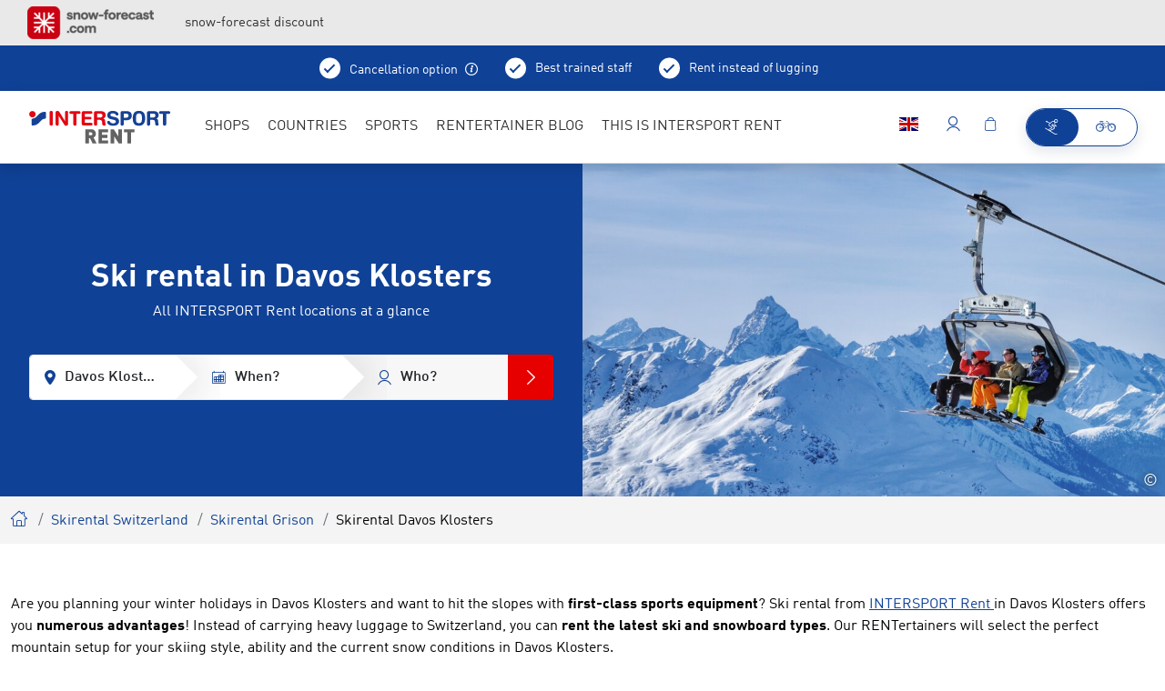

--- FILE ---
content_type: text/html; charset=UTF-8
request_url: https://www.intersportrent.com/skirent-davos-klosters?partid=6382384ffaf14b09b1ed4e49e9b29854&utm_campaign=snow-forecast&utm_content=forecastbar&utm_medium=affiliate&utm_source=snow-forecast
body_size: 43365
content:
<!doctype html>
<html lang="en">
<head>

<meta name="msvalidate.01" content="F16C4E0193DCC2FD1F3787157EAD8E9F" />


        <meta charset="UTF-8">
<meta http-equiv="X-UA-Compatible" content="IE=edge">
    <title>Ski rental in Davos Klosters - Top equipment | INTERSPORT Rent</title>
    <meta name="robots" content="noindex,follow" />
<meta name="description" content="Ski rental in Davos Klosters for skiing, snowboarding &amp; sledging ✓ Book your skis online &amp; save money ✓ Professional service ✓ Top brands ► Book now" />


<link rel="preload" as="font" type="font/woff2" href="/rent2022/static/build/resources/DINWebPro.23a2331ec6d7e0c69f4e.woff2" crossorigin="anonymous"><link rel="preload" as="font" type="font/woff2" href="/rent2022/static/build/resources/DINWebPro-Medium.b0e41db651089557cb7a.woff2" crossorigin="anonymous"><link rel="preload" as="font" type="font/woff2" href="/rent2022/static/build/resources/DINWebPro-Bold.b003e37f2cb30a4438a6.woff2" crossorigin="anonymous"><link rel="preload" as="font" type="font/woff2" href="/rent2022/static/build/resources/DINWebPro-Light.a66a4f885c347bb45846.woff2" crossorigin="anonymous"><link rel="preload" as="font" type="font/woff2" href="/rent2022/static/build/resources/iconfont.b6f690d29b4b7d546dce.woff2" crossorigin="anonymous">
<script>_config = {};</script>

<meta name="format-detection" content="telephone=no"/>

<link rel="apple-touch-icon" sizes="152x152" href="/rent2022/static/build/img/favicons/apple-touch-icon-152x152.png">
<link rel="apple-touch-icon" sizes="180x180" href="/rent2022/static/build/img/favicons/apple-touch-icon-180x180.png">
<link rel="icon" type="image/png" href="/rent2022/static/build/img/favicons/favicon-32x32.png" sizes="32x32">
<link rel="icon" type="image/png" href="/rent2022/static/build/img/favicons/android-chrome-192x192.png" sizes="192x192">
<link rel="icon" type="image/png" href="/rent2022/static/build/img/favicons/favicon-96x96.png" sizes="96x96">
<link rel="manifest" href="/rent2022/static/build/img/favicons/manifest.json">
<link rel="mask-icon" href="/rent2022/static/build/img/favicons/safari-pinned-tab.svg" color="#0F4196">
<meta name="theme-color" content="#0F4196">




    

<meta name="viewport" content="width=device-width, initial-scale=1.0">

    <link rel="preload" href="/cache-buster-1765874144/rent2022/static/build/css/libs.css" as="style" onload="this.onload=null;this.rel='stylesheet'"><noscript><link rel="stylesheet" href="/cache-buster-1765874144/rent2022/static/build/css/libs.css" /></noscript>

<style>:root{--font-default:"DINWebPro",sans-serif;--font-light:"DINWebPro-Light",sans-serif;--font-medium:"DINWebPro-Medium",sans-serif;--font-bold:"DINWebPro-Bold",sans-serif;--color-default:#333;--color-primary:#0f4196;--color-primary-dark:#00205a;--color-primary-trans:rgba(0,32,90,0.9);--color-secondary:#e60000;--color-secondary-trans:rgba(230,0,0,0.9);--color-neutral:#cacbcc;--color-grey-dark:#a7a7a6;--color-grey:#e8e8e8;--color-darkgrey:#eae9e9;--color-lightgrey:#f7f7f7;--color-muted:#a8a8a5;--color-danger:#e30613;--color-info:#0f4196;--color-text-success:#69b131;--color-warning:#eaad40;--color-bg-danger:#eba0a7;--color-bg-info:#dfe4ec;--color-bg-success:#e5efdd;--color-bg-warning:#fbd589;--gutter-size-mobile:15px;--color-validation-success:var(--color-text-success);--color-validation-error:var(--color-danger);--color-validation-warning:var(--color-warning);--color-progress-default:#eaad40;--color-progress-none:#e93743;--color-progress-partial:#eaad40;--color-progress-full:#5aa332;--color-winter:#32b0e4;--color-winter-dark:#00205a;--color-bg-season:var(--color-winter-dark);--color-bg-season-contrast:#fff}@font-face{font-family:iconfont;src:url(/rent2022/static/build/resources/iconfont.b6f690d29b4b7d546dce.woff2) format("woff2"),url(/rent2022/static/build/resources/iconfont.a83dd74e84ed5251a43c.woff) format("woff"),url(/rent2022/static/build/resources/iconfont.c4d15d844c92682d2626.ttf) format("ttf");font-weight:400;font-style:normal;font-display:block}.icon{font-family:iconfont;speak:none;font-style:normal;font-weight:400;line-height:1;text-rendering:auto;-webkit-font-smoothing:antialiased;-moz-osx-font-smoothing:grayscale;-webkit-transform:translate(0);transform:translate(0)}.icon-lg{font-size:1.3333333333333333em;line-height:.75em;vertical-align:-15%}.icon-2x{font-size:2em}.icon-3x{font-size:3em}.icon-4x{font-size:4em}.icon-5x{font-size:5em}.icon-fw{width:1.2857142857142858em;text-align:center}.icon-ul{padding-left:0;margin-left:2.14285714em;list-style-type:none}.icon-ul>li{position:relative}.icon-li{position:absolute;left:-2.14285714em;width:2.14285714em;top:.14285714em;text-align:center}.icon-li.icon-lg{left:-1.85714286em}.icon-rotate-90{-webkit-transform:rotate(90deg);transform:rotate(90deg)}.icon-rotate-180{-webkit-transform:rotate(180deg);transform:rotate(180deg)}.icon-rotate-270{-webkit-transform:rotate(270deg);transform:rotate(270deg)}.icon-flip-horizontal{-webkit-transform:scaleX(-1);transform:scaleX(-1)}.icon-flip-vertical{-webkit-transform:scaleY(-1);transform:scaleY(-1)}:root .icon-flip-horizontal,:root .icon-flip-vertical,:root .icon-rotate-90,:root .icon-rotate-180,:root .icon-rotate-270{-webkit-filter:none;filter:none}.icon-addthis:before{content:"\EA01"}.icon-adult:before{content:"\EA02"}.icon-arrow-back:before{content:"\EA03"}.icon-arrow-down:before{content:"\EA04"}.icon-arrow-left:before{content:"\EA05"}.icon-arrow-right:before{content:"\EA06"}.icon-bike-battery-exchange:before{content:"\EA07"}.icon-bike-battery:before{content:"\EA08"}.icon-bike-direction-downhill:before{content:"\EA09"}.icon-bike-direction-straight:before{content:"\EA0A"}.icon-bike-direction-uphill:before{content:"\EA0B"}.icon-bike-type-city:before{content:"\EA0C"}.icon-bike-type-downhill:before{content:"\EA0D"}.icon-bike-type-fully:before{content:"\EA0E"}.icon-bike-type-hardtail:before{content:"\EA0F"}.icon-bike-type-racing:before{content:"\EA10"}.icon-bike:before{content:"\EA11"}.icon-calendar:before{content:"\EA12"}.icon-check-circle:before{content:"\EA13"}.icon-check:before{content:"\EA14"}.icon-child:before{content:"\EA15"}.icon-city:before{content:"\EA16"}.icon-clock:before{content:"\EA17"}.icon-close:before{content:"\EA18"}.icon-conflict-info:before{content:"\EA19"}.icon-dealer-big:before{content:"\EA1A"}.icon-dealer:before{content:"\EA1B"}.icon-delete:before{content:"\EA1C"}.icon-depot:before{content:"\EA1D"}.icon-download:before{content:"\EA1E"}.icon-edit-more:before{content:"\EA1F"}.icon-edit:before{content:"\EA20"}.icon-elements:before{content:"\EA21"}.icon-exclamation-circle:before{content:"\EA22"}.icon-exclamation-triangle:before{content:"\EA23"}.icon-external-link:before{content:"\EA24"}.icon-facebook:before{content:"\EA25"}.icon-faq:before{content:"\EA26"}.icon-filter:before{content:"\EA27"}.icon-fullscreen:before{content:"\EA28"}.icon-gondel:before{content:"\EA29"}.icon-google:before{content:"\EA2A"}.icon-haircross:before{content:"\EA2B"}.icon-heart:before{content:"\EA2C"}.icon-hotel:before{content:"\EA2D"}.icon-hotline:before{content:"\EA2E"}.icon-info-konto:before{content:"\EA2F"}.icon-info-simple:before{content:"\EA30"}.icon-info:before{content:"\EA31"}.icon-ir-2021-arrow-right:before{content:"\EA32"}.icon-ir-2021-bag:before{content:"\EA33"}.icon-ir-2021-bike:before{content:"\EA34"}.icon-ir-2021-chevron:before{content:"\EA35"}.icon-ir-2021-house:before{content:"\EA36"}.icon-ir-2021-lift:before{content:"\EA37"}.icon-ir-2021-lightbulb:before{content:"\EA38"}.icon-ir-2021-map-with-magnifier:before{content:"\EA39"}.icon-ir-2021-menu:before{content:"\EA3A"}.icon-ir-2021-play:before{content:"\EA3B"}.icon-ir-2021-rating:before{content:"\EA3C"}.icon-ir-2021-resorts:before{content:"\EA3D"}.icon-ir-2021-trail:before{content:"\EA3E"}.icon-ir-2021-umbrella:before{content:"\EA3F"}.icon-ir-2021-webcam:before{content:"\EA40"}.icon-ir-2021-youtube:before{content:"\EA41"}.icon-language:before{content:"\EA42"}.icon-linkedin:before{content:"\EA43"}.icon-liste:before{content:"\EA44"}.icon-lkw:before{content:"\EA45"}.icon-local-shop:before{content:"\EA46"}.icon-location:before{content:"\EA47"}.icon-lock:before{content:"\EA48"}.icon-mail:before{content:"\EA49"}.icon-map:before{content:"\EA4A"}.icon-master-poi:before{content:"\EA4B"}.icon-minus:before{content:"\EA4C"}.icon-passbook:before{content:"\EA4D"}.icon-pinterest:before{content:"\EA4E"}.icon-plus:before{content:"\EA4F"}.icon-poi:before{content:"\EA50"}.icon-produkte:before{content:"\EA51"}.icon-rating:before{content:"\EA52"}.icon-refresh:before{content:"\EA53"}.icon-resize:before{content:"\EA54"}.icon-rounded-checkmark:before{content:"\EA55"}.icon-search:before{content:"\EA56"}.icon-settings:before{content:"\EA57"}.icon-shop:before{content:"\EA58"}.icon-ski:before{content:"\EA59"}.icon-smiley-filled:before{content:"\EA5A"}.icon-smiley:before{content:"\EA5B"}.icon-star-empty:before{content:"\EA5C"}.icon-star-full:before{content:"\EA5D"}.icon-support:before{content:"\EA5E"}.icon-twitter:before{content:"\EA5F"}.icon-user:before{content:"\EA60"}.icon-walking-distance:before{content:"\EA61"}.icon-warenkorb:before{content:"\EA62"}.icon-whatsapp:before{content:"\EA63"}:root{--icon-addthis:"\EA01";--icon-adult:"\EA02";--icon-arrow-back:"\EA03";--icon-arrow-down:"\EA04";--icon-arrow-left:"\EA05";--icon-arrow-right:"\EA06";--icon-bike-battery-exchange:"\EA07";--icon-bike-battery:"\EA08";--icon-bike-direction-downhill:"\EA09";--icon-bike-direction-straight:"\EA0A";--icon-bike-direction-uphill:"\EA0B";--icon-bike-type-city:"\EA0C";--icon-bike-type-downhill:"\EA0D";--icon-bike-type-fully:"\EA0E";--icon-bike-type-hardtail:"\EA0F";--icon-bike-type-racing:"\EA10";--icon-bike:"\EA11";--icon-calendar:"\EA12";--icon-check-circle:"\EA13";--icon-check:"\EA14";--icon-child:"\EA15";--icon-city:"\EA16";--icon-clock:"\EA17";--icon-close:"\EA18";--icon-conflict-info:"\EA19";--icon-dealer-big:"\EA1A";--icon-dealer:"\EA1B";--icon-delete:"\EA1C";--icon-depot:"\EA1D";--icon-download:"\EA1E";--icon-edit-more:"\EA1F";--icon-edit:"\EA20";--icon-elements:"\EA21";--icon-exclamation-circle:"\EA22";--icon-exclamation-triangle:"\EA23";--icon-external-link:"\EA24";--icon-facebook:"\EA25";--icon-faq:"\EA26";--icon-filter:"\EA27";--icon-fullscreen:"\EA28";--icon-gondel:"\EA29";--icon-google:"\EA2A";--icon-haircross:"\EA2B";--icon-heart:"\EA2C";--icon-hotel:"\EA2D";--icon-hotline:"\EA2E";--icon-info-konto:"\EA2F";--icon-info-simple:"\EA30";--icon-info:"\EA31";--icon-ir-2021-arrow-right:"\EA32";--icon-ir-2021-bag:"\EA33";--icon-ir-2021-bike:"\EA34";--icon-ir-2021-chevron:"\EA35";--icon-ir-2021-house:"\EA36";--icon-ir-2021-lift:"\EA37";--icon-ir-2021-lightbulb:"\EA38";--icon-ir-2021-map-with-magnifier:"\EA39";--icon-ir-2021-menu:"\EA3A";--icon-ir-2021-play:"\EA3B";--icon-ir-2021-rating:"\EA3C";--icon-ir-2021-resorts:"\EA3D";--icon-ir-2021-trail:"\EA3E";--icon-ir-2021-umbrella:"\EA3F";--icon-ir-2021-webcam:"\EA40";--icon-ir-2021-youtube:"\EA41";--icon-language:"\EA42";--icon-linkedin:"\EA43";--icon-liste:"\EA44";--icon-lkw:"\EA45";--icon-local-shop:"\EA46";--icon-location:"\EA47";--icon-lock:"\EA48";--icon-mail:"\EA49";--icon-map:"\EA4A";--icon-master-poi:"\EA4B";--icon-minus:"\EA4C";--icon-passbook:"\EA4D";--icon-pinterest:"\EA4E";--icon-plus:"\EA4F";--icon-poi:"\EA50";--icon-produkte:"\EA51";--icon-rating:"\EA52";--icon-refresh:"\EA53";--icon-resize:"\EA54";--icon-rounded-checkmark:"\EA55";--icon-search:"\EA56";--icon-settings:"\EA57";--icon-shop:"\EA58";--icon-ski:"\EA59";--icon-smiley-filled:"\EA5A";--icon-smiley:"\EA5B";--icon-star-empty:"\EA5C";--icon-star-full:"\EA5D";--icon-support:"\EA5E";--icon-twitter:"\EA5F";--icon-user:"\EA60";--icon-walking-distance:"\EA61";--icon-warenkorb:"\EA62";--icon-whatsapp:"\EA63";--bs-blue:#0d6efd;--bs-indigo:#6610f2;--bs-purple:#6f42c1;--bs-pink:#d63384;--bs-red:#dc3545;--bs-orange:#fd7e14;--bs-yellow:#ffc107;--bs-green:#198754;--bs-teal:#20c997;--bs-cyan:#0dcaf0;--bs-black:#000;--bs-white:#fff;--bs-gray:#6c757d;--bs-gray-dark:#343a40;--bs-gray-100:#f8f9fa;--bs-gray-200:#e9ecef;--bs-gray-300:#dee2e6;--bs-gray-400:#ced4da;--bs-gray-500:#adb5bd;--bs-gray-600:#6c757d;--bs-gray-700:#495057;--bs-gray-800:#343a40;--bs-gray-900:#212529;--bs-primary:#0f4196;--bs-primary-rgb:15,65,150;--bs-white-rgb:255,255,255;--bs-black-rgb:0,0,0;--bs-body-color-rgb:33,37,41;--bs-body-bg-rgb:255,255,255;--bs-font-sans-serif:system-ui,-apple-system,"Segoe UI",Roboto,"Helvetica Neue","Noto Sans","Liberation Sans",Arial,sans-serif,"Apple Color Emoji","Segoe UI Emoji","Segoe UI Symbol","Noto Color Emoji";--bs-font-monospace:SFMono-Regular,Menlo,Monaco,Consolas,"Liberation Mono","Courier New",monospace;--bs-gradient:linear-gradient(180deg,hsla(0,0%,100%,0.15),hsla(0,0%,100%,0));--bs-body-font-family:var(--bs-font-sans-serif);--bs-body-font-size:1rem;--bs-body-font-weight:400;--bs-body-line-height:1.5;--bs-body-color:#212529;--bs-body-bg:#fff;--bs-border-width:1px;--bs-border-style:solid;--bs-border-color:#dee2e6;--bs-border-color-translucent:rgba(0,0,0,0.175);--bs-border-radius:.375rem;--bs-border-radius-sm:.25rem;--bs-border-radius-lg:.5rem;--bs-border-radius-xl:1rem;--bs-border-radius-2xl:2rem;--bs-border-radius-pill:50rem;--bs-link-color:#0f4196;--bs-link-hover-color:#0c3478;--bs-code-color:#d63384;--bs-highlight-bg:#fff3cd}/*!
 * Bootstrap v5.1.3 (https://getbootstrap.com/)
 * Copyright 2011-2021 The Bootstrap Authors
 * Copyright 2011-2021 Twitter, Inc.
 * Licensed under MIT (https://github.com/twbs/bootstrap/blob/main/LICENSE)
 */*,:after,:before{-webkit-box-sizing:border-box;box-sizing:border-box}body{margin:0;font-family:system-ui,-apple-system,Segoe UI,Roboto,Helvetica Neue,Noto Sans,Liberation Sans,Arial,sans-serif,Apple Color Emoji,Segoe UI Emoji,Segoe UI Symbol,Noto Color Emoji;font-family:var(--bs-body-font-family);font-size:1rem;font-size:var(--bs-body-font-size);font-weight:400;font-weight:var(--bs-body-font-weight);line-height:var(--bs-body-line-height);color:#212529;color:var(--bs-body-color);text-align:var(--bs-body-text-align);background-color:#fff;background-color:var(--bs-body-bg);-webkit-text-size-adjust:100%;-webkit-tap-highlight-color:rgba(0,0,0,0)}hr{margin:1rem 0;color:inherit;border:0;border-top:1px solid;opacity:.25}.h1,.h2,.h3,.h4,.h5,.h6,h1,h2,h3,h4,h5,h6{margin-top:0;margin-bottom:.5rem;font-weight:500;line-height:1.2}.h1,h1{font-size:calc(1.375rem + 1.5vw)}.h2,h2{font-size:calc(1.325rem + 0.9vw)}.h3,h3{font-size:calc(1.3rem + 0.6vw)}.h4,h4{font-size:calc(1.275rem + 0.3vw)}.h5,h5{font-size:1.25rem}.h6,h6{font-size:1rem}p{margin-top:0;margin-bottom:1rem}abbr[title]{-webkit-text-decoration:underline dotted;text-decoration:underline dotted;cursor:help;-webkit-text-decoration-skip-ink:none;text-decoration-skip-ink:none}address{margin-bottom:1rem;font-style:normal;line-height:inherit}ol,ul{padding-left:2rem}dl,ol,ul{margin-top:0;margin-bottom:1rem}ol ol,ol ul,ul ol,ul ul{margin-bottom:0}dt{font-weight:700}dd{margin-bottom:.5rem;margin-left:0}blockquote{margin:0 0 1rem}b,strong{font-weight:bolder}.small,small{font-size:.875em}.mark,mark{padding:.1875em;background-color:#fff3cd;background-color:var(--bs-highlight-bg)}sub,sup{position:relative;font-size:.75em;line-height:0;vertical-align:baseline}sub{bottom:-.25em}sup{top:-.5em}a{color:#0f4196;color:var(--bs-link-color);text-decoration:underline}a:hover{color:#0c3478;color:var(--bs-link-hover-color)}a:not([href]):not([class]),a:not([href]):not([class]):hover{color:inherit;text-decoration:none}code,kbd,pre,samp{font-family:SFMono-Regular,Menlo,Monaco,Consolas,Liberation Mono,Courier New,monospace;font-family:var(--bs-font-monospace);font-size:1em}pre{display:block;margin-top:0;margin-bottom:1rem;overflow:auto;font-size:.875em}pre code{font-size:inherit;color:inherit;word-break:normal}code{font-size:.875em;color:#d63384;color:var(--bs-code-color);word-wrap:break-word}a>code{color:inherit}kbd{padding:.1875rem .375rem;font-size:.875em;color:#fff;color:var(--bs-body-bg);background-color:#212529;background-color:var(--bs-body-color);border-radius:.25rem}kbd kbd{padding:0;font-size:1em}figure{margin:0 0 1rem}img,svg{vertical-align:middle}table{caption-side:bottom;border-collapse:collapse}caption{padding-top:.5rem;padding-bottom:.5rem;color:#a8a8a5;text-align:left}th{text-align:inherit;text-align:-webkit-match-parent}tbody,td,tfoot,th,thead,tr{border:0 solid;border-color:inherit}label{display:inline-block}button{border-radius:0}button:focus:not(:focus-visible){outline:0}button,input,optgroup,select,textarea{margin:0;font-family:inherit;font-size:inherit;line-height:inherit}button,select{text-transform:none}[role=button]{cursor:pointer}select{word-wrap:normal}select:disabled{opacity:1}[list]:not([type=date]):not([type=datetime-local]):not([type=month]):not([type=week]):not([type=time])::-webkit-calendar-picker-indicator{display:none!important}[type=button],[type=reset],[type=submit],button{-webkit-appearance:button}[type=button]:not(:disabled),[type=reset]:not(:disabled),[type=submit]:not(:disabled),button:not(:disabled){cursor:pointer}::-moz-focus-inner{padding:0;border-style:none}fieldset{min-width:0;padding:0;margin:0;border:0}legend{float:left;width:100%;padding:0;margin-bottom:.5rem;font-size:calc(1.275rem + 0.3vw);line-height:inherit}legend+*{clear:left}::-webkit-datetime-edit-day-field,::-webkit-datetime-edit-fields-wrapper,::-webkit-datetime-edit-hour-field,::-webkit-datetime-edit-minute,::-webkit-datetime-edit-month-field,::-webkit-datetime-edit-text,::-webkit-datetime-edit-year-field{padding:0}::-webkit-inner-spin-button{height:auto}[type=search]{outline-offset:-2px;-webkit-appearance:textfield}::-webkit-search-decoration{-webkit-appearance:none}::-webkit-color-swatch-wrapper{padding:0}::-webkit-file-upload-button{font:inherit;-webkit-appearance:button}::file-selector-button{font:inherit;-webkit-appearance:button}output{display:inline-block}iframe{border:0}summary{display:list-item;cursor:pointer}progress{vertical-align:baseline}[hidden]{display:none!important}.lead{font-size:1.25rem;font-weight:300}.display-1{font-size:calc(1.625rem + 4.5vw)}.display-1,.display-2{font-weight:300;line-height:1.2}.display-2{font-size:calc(1.575rem + 3.9vw)}.display-3{font-size:calc(1.525rem + 3.3vw)}.display-3,.display-4{font-weight:300;line-height:1.2}.display-4{font-size:calc(1.475rem + 2.7vw)}.display-5{font-size:calc(1.425rem + 2.1vw)}.display-5,.display-6{font-weight:300;line-height:1.2}.display-6{font-size:calc(1.375rem + 1.5vw)}.list-inline,.list-unstyled{padding-left:0;list-style:none}.list-inline-item{display:inline-block}.list-inline-item:not(:last-child){margin-right:.5rem}.initialism{font-size:.875em;text-transform:uppercase}.blockquote{margin-bottom:1rem;font-size:1.25rem}.blockquote>:last-child{margin-bottom:0}.blockquote-footer{margin-top:-1rem;margin-bottom:1rem;font-size:.875em;color:#6c757d}.blockquote-footer:before{content:"\2014\00A0"}.container,.container-fluid,.container-lg,.container-md,.container-sm,.container-xl,.container-xxl{--bs-gutter-x:1.5rem;--bs-gutter-y:0;width:100%;padding-right:calc(var(--bs-gutter-x)*0.5);padding-left:calc(var(--bs-gutter-x)*0.5);margin-right:auto;margin-left:auto}.row{--bs-gutter-x:1.5rem;--bs-gutter-y:0;display:-webkit-box;display:-ms-flexbox;display:flex;-ms-flex-wrap:wrap;flex-wrap:wrap;margin-top:calc(var(--bs-gutter-y)*-1);margin-right:calc(var(--bs-gutter-x)*-0.5);margin-left:calc(var(--bs-gutter-x)*-0.5)}.row>*{-ms-flex-negative:0;flex-shrink:0;width:100%;max-width:100%;padding-right:calc(var(--bs-gutter-x)*0.5);padding-left:calc(var(--bs-gutter-x)*0.5);margin-top:var(--bs-gutter-y)}.col{-webkit-box-flex:1;-ms-flex:1 0;flex:1 0}.row-cols-auto>*{-webkit-box-flex:0;-ms-flex:0 0 auto;flex:0 0 auto;width:auto}.row-cols-1>*{-webkit-box-flex:0;-ms-flex:0 0 auto;flex:0 0 auto;width:100%}.row-cols-2>*{-webkit-box-flex:0;-ms-flex:0 0 auto;flex:0 0 auto;width:50%}.row-cols-3>*{-webkit-box-flex:0;-ms-flex:0 0 auto;flex:0 0 auto;width:33.33333%}.row-cols-4>*{-webkit-box-flex:0;-ms-flex:0 0 auto;flex:0 0 auto;width:25%}.row-cols-5>*{-webkit-box-flex:0;-ms-flex:0 0 auto;flex:0 0 auto;width:20%}.row-cols-6>*{-webkit-box-flex:0;-ms-flex:0 0 auto;flex:0 0 auto;width:16.66667%}.col-auto{-webkit-box-flex:0;-ms-flex:0 0 auto;flex:0 0 auto;width:auto}.col-1{-webkit-box-flex:0;-ms-flex:0 0 auto;flex:0 0 auto;width:8.33333%}.col-2{-webkit-box-flex:0;-ms-flex:0 0 auto;flex:0 0 auto;width:16.66667%}.col-3{-webkit-box-flex:0;-ms-flex:0 0 auto;flex:0 0 auto;width:25%}.col-4{-webkit-box-flex:0;-ms-flex:0 0 auto;flex:0 0 auto;width:33.33333%}.col-5{-webkit-box-flex:0;-ms-flex:0 0 auto;flex:0 0 auto;width:41.66667%}.col-6{-webkit-box-flex:0;-ms-flex:0 0 auto;flex:0 0 auto;width:50%}.col-7{-webkit-box-flex:0;-ms-flex:0 0 auto;flex:0 0 auto;width:58.33333%}.col-8{-webkit-box-flex:0;-ms-flex:0 0 auto;flex:0 0 auto;width:66.66667%}.col-9{-webkit-box-flex:0;-ms-flex:0 0 auto;flex:0 0 auto;width:75%}.col-10{-webkit-box-flex:0;-ms-flex:0 0 auto;flex:0 0 auto;width:83.33333%}.col-11{-webkit-box-flex:0;-ms-flex:0 0 auto;flex:0 0 auto;width:91.66667%}.col-12{-webkit-box-flex:0;-ms-flex:0 0 auto;flex:0 0 auto;width:100%}.offset-1{margin-left:8.33333%}.offset-2{margin-left:16.66667%}.offset-3{margin-left:25%}.offset-4{margin-left:33.33333%}.offset-5{margin-left:41.66667%}.offset-6{margin-left:50%}.offset-7{margin-left:58.33333%}.offset-8{margin-left:66.66667%}.offset-9{margin-left:75%}.offset-10{margin-left:83.33333%}.offset-11{margin-left:91.66667%}.g-0,.gx-0{--bs-gutter-x:0}.g-0,.gy-0{--bs-gutter-y:0}.g-1,.gx-1{--bs-gutter-x:.25rem}.g-1,.gy-1{--bs-gutter-y:.25rem}.g-2,.gx-2{--bs-gutter-x:.5rem}.g-2,.gy-2{--bs-gutter-y:.5rem}.g-3,.gx-3{--bs-gutter-x:1rem}.g-3,.gy-3{--bs-gutter-y:1rem}.g-4,.gx-4{--bs-gutter-x:1.5rem}.g-4,.gy-4{--bs-gutter-y:1.5rem}.g-5,.gx-5{--bs-gutter-x:3rem}.g-5,.gy-5{--bs-gutter-y:3rem}.form-control{display:block;width:100%;padding:.75rem 1rem;font-family:DINWebPro-Medium,sans-serif;font-family:var(--font-medium);font-size:1rem;font-weight:400;line-height:1.5;color:#212529;background-color:#fff;background-clip:padding-box;border:1px solid #eae9e9;-webkit-appearance:none;-moz-appearance:none;appearance:none;border-radius:.375rem;-webkit-transition:border-color .15s ease-in-out,-webkit-box-shadow .15s ease-in-out;transition:border-color .15s ease-in-out,-webkit-box-shadow .15s ease-in-out;-o-transition:border-color .15s ease-in-out,box-shadow .15s ease-in-out;transition:border-color .15s ease-in-out,box-shadow .15s ease-in-out;transition:border-color .15s ease-in-out,box-shadow .15s ease-in-out,-webkit-box-shadow .15s ease-in-out}.form-control[type=file]{overflow:hidden}.form-control[type=file]:not(:disabled):not([readonly]){cursor:pointer}.form-control:focus{color:#212529;background-color:#fff;border-color:#87a0cb;outline:0;-webkit-box-shadow:0 0 0 .25rem rgba(15,65,150,.25);box-shadow:0 0 0 .25rem rgba(15,65,150,.25)}.form-control::-webkit-date-and-time-value{height:1.5em}.form-control::-webkit-input-placeholder{color:#6c757d;opacity:1}.form-control::-moz-placeholder{color:#6c757d;opacity:1}.form-control::-ms-input-placeholder{color:#6c757d;opacity:1}.form-control::placeholder{color:#6c757d;opacity:1}.form-control:disabled{background-color:#e9ecef;opacity:1}.form-control::-webkit-file-upload-button{padding:.75rem 1rem;margin:-.75rem -1rem;-webkit-margin-end:1rem;margin-inline-end:1rem;color:#212529;background-color:#e9ecef;pointer-events:none;border:0 solid;border-color:inherit;border-inline-end-width:1px;border-radius:0;-webkit-transition:color .15s ease-in-out,background-color .15s ease-in-out,border-color .15s ease-in-out,-webkit-box-shadow .15s ease-in-out;transition:color .15s ease-in-out,background-color .15s ease-in-out,border-color .15s ease-in-out,-webkit-box-shadow .15s ease-in-out;transition:color .15s ease-in-out,background-color .15s ease-in-out,border-color .15s ease-in-out,box-shadow .15s ease-in-out;transition:color .15s ease-in-out,background-color .15s ease-in-out,border-color .15s ease-in-out,box-shadow .15s ease-in-out,-webkit-box-shadow .15s ease-in-out}.form-control::file-selector-button{padding:.75rem 1rem;margin:-.75rem -1rem;-webkit-margin-end:1rem;margin-inline-end:1rem;color:#212529;background-color:#e9ecef;pointer-events:none;border:0 solid;border-color:inherit;border-inline-end-width:1px;border-radius:0;-webkit-transition:color .15s ease-in-out,background-color .15s ease-in-out,border-color .15s ease-in-out,-webkit-box-shadow .15s ease-in-out;transition:color .15s ease-in-out,background-color .15s ease-in-out,border-color .15s ease-in-out,-webkit-box-shadow .15s ease-in-out;-o-transition:color .15s ease-in-out,background-color .15s ease-in-out,border-color .15s ease-in-out,box-shadow .15s ease-in-out;transition:color .15s ease-in-out,background-color .15s ease-in-out,border-color .15s ease-in-out,box-shadow .15s ease-in-out;transition:color .15s ease-in-out,background-color .15s ease-in-out,border-color .15s ease-in-out,box-shadow .15s ease-in-out,-webkit-box-shadow .15s ease-in-out}.form-control:hover:not(:disabled):not([readonly])::-webkit-file-upload-button{background-color:#dde0e3}.form-control:hover:not(:disabled):not([readonly])::file-selector-button{background-color:#dde0e3}.form-control-plaintext{display:block;width:100%;padding:.75rem 0;margin-bottom:0;line-height:1.5;color:#212529;background-color:transparent;border:solid transparent;border-width:1px 0}.form-control-plaintext:focus{outline:0}.form-control-plaintext.form-control-lg,.form-control-plaintext.form-control-sm{padding-right:0;padding-left:0}.form-control-sm{min-height:calc(1.5em + 0.5rem + 2px);padding:.25rem .5rem;font-size:.875rem;border-radius:.25rem}.form-control-sm::-webkit-file-upload-button{padding:.25rem .5rem;margin:-.25rem -.5rem;-webkit-margin-end:.5rem;margin-inline-end:.5rem}.form-control-sm::file-selector-button{padding:.25rem .5rem;margin:-.25rem -.5rem;-webkit-margin-end:.5rem;margin-inline-end:.5rem}.form-control-lg{min-height:calc(1.5em + 1rem + 2px);padding:.5rem 1rem;font-size:1.25rem;border-radius:.5rem}.form-control-lg::-webkit-file-upload-button{padding:.5rem 1rem;margin:-.5rem -1rem;-webkit-margin-end:1rem;margin-inline-end:1rem}.form-control-lg::file-selector-button{padding:.5rem 1rem;margin:-.5rem -1rem;-webkit-margin-end:1rem;margin-inline-end:1rem}textarea.form-control{min-height:calc(1.5em + 1.5rem + 2px)}textarea.form-control-sm{min-height:calc(1.5em + 0.5rem + 2px)}textarea.form-control-lg{min-height:calc(1.5em + 1rem + 2px)}.form-control-color{width:3rem;height:calc(1.5em + 1.5rem + 2px);padding:.75rem}.form-control-color:not(:disabled):not([readonly]){cursor:pointer}.form-control-color::-moz-color-swatch{border:0!important;border-radius:.375rem}.form-control-color::-webkit-color-swatch{border-radius:.375rem}.form-control-color.form-control-sm{height:calc(1.5em + 0.5rem + 2px)}.form-control-color.form-control-lg{height:calc(1.5em + 1rem + 2px)}.input-group{position:relative;display:-webkit-box;display:-ms-flexbox;display:flex;-ms-flex-wrap:wrap;flex-wrap:wrap;-webkit-box-align:stretch;-ms-flex-align:stretch;align-items:stretch;width:100%}.input-group>.form-control,.input-group>.form-floating,.input-group>.form-select{position:relative;-webkit-box-flex:1;-ms-flex:1 1 auto;flex:1 1 auto;width:1%;min-width:0}.input-group>.form-control:focus,.input-group>.form-floating:focus-within,.input-group>.form-select:focus{z-index:3}.input-group .btn{position:relative;z-index:2}.input-group .btn:focus{z-index:3}.input-group-text{display:-webkit-box;display:-ms-flexbox;display:flex;-webkit-box-align:center;-ms-flex-align:center;align-items:center;padding:.75rem 1rem;font-size:1rem;font-weight:400;line-height:1.5;color:#212529;text-align:center;white-space:nowrap;background-color:#e9ecef;border:1px solid #eae9e9;border-radius:.375rem}.input-group-lg>.btn,.input-group-lg>.form-control,.input-group-lg>.form-select,.input-group-lg>.input-group-text{padding:.5rem 1rem;font-size:1.25rem;border-radius:.5rem}.input-group-sm>.btn,.input-group-sm>.form-control,.input-group-sm>.form-select,.input-group-sm>.input-group-text{padding:.25rem .5rem;font-size:.875rem;border-radius:.25rem}.input-group-lg>.form-select,.input-group-sm>.form-select{padding-right:4rem}.input-group.has-validation>.dropdown-toggle:nth-last-child(n+4),.input-group.has-validation>.form-floating:nth-last-child(n+3)>.form-control,.input-group.has-validation>.form-floating:nth-last-child(n+3)>.form-select,.input-group.has-validation>:nth-last-child(n+3):not(.dropdown-toggle):not(.dropdown-menu):not(.form-floating),.input-group:not(.has-validation)>.dropdown-toggle:nth-last-child(n+3),.input-group:not(.has-validation)>.form-floating:not(:last-child)>.form-control,.input-group:not(.has-validation)>.form-floating:not(:last-child)>.form-select,.input-group:not(.has-validation)>:not(:last-child):not(.dropdown-toggle):not(.dropdown-menu):not(.form-floating){border-top-right-radius:0;border-bottom-right-radius:0}.input-group>.form-floating:not(:first-child)>.form-control,.input-group>.form-floating:not(:first-child)>.form-select,.input-group>:not(:first-child):not(.dropdown-menu):not(.form-floating):not(.valid-tooltip):not(.valid-feedback):not(.invalid-tooltip):not(.invalid-feedback){margin-left:-1px;border-top-left-radius:0;border-bottom-left-radius:0}.btn{--bs-btn-padding-x:1rem;--bs-btn-padding-y:.75rem;--bs-btn-font-family: ;--bs-btn-font-size:1rem;--bs-btn-font-weight:400;--bs-btn-line-height:1.5;--bs-btn-color:#212529;--bs-btn-bg:transparent;--bs-btn-border-width:1px;--bs-btn-border-color:transparent;--bs-btn-border-radius:.375rem;--bs-btn-box-shadow:inset 0 1px 0 hsla(0,0%,100%,0.15),0 1px 1px rgba(0,0,0,0.075);--bs-btn-disabled-opacity:.65;--bs-btn-focus-box-shadow:0 0 0 .25rem rgba(var(--bs-btn-focus-shadow-rgb),.5);display:inline-block;padding:var(--bs-btn-padding-y) var(--bs-btn-padding-x);font-family:var(--bs-btn-font-family);font-size:var(--bs-btn-font-size);font-weight:var(--bs-btn-font-weight);line-height:var(--bs-btn-line-height);color:var(--bs-btn-color);text-align:center;text-decoration:none;vertical-align:middle;cursor:pointer;-webkit-user-select:none;-moz-user-select:none;-ms-user-select:none;user-select:none;border:var(--bs-btn-border-width) solid var(--bs-btn-border-color);border-radius:var(--bs-btn-border-radius);background-color:var(--bs-btn-bg);-webkit-transition:color .15s ease-in-out,background-color .15s ease-in-out,border-color .15s ease-in-out,-webkit-box-shadow .15s ease-in-out;transition:color .15s ease-in-out,background-color .15s ease-in-out,border-color .15s ease-in-out,-webkit-box-shadow .15s ease-in-out;-o-transition:color .15s ease-in-out,background-color .15s ease-in-out,border-color .15s ease-in-out,box-shadow .15s ease-in-out;transition:color .15s ease-in-out,background-color .15s ease-in-out,border-color .15s ease-in-out,box-shadow .15s ease-in-out;transition:color .15s ease-in-out,background-color .15s ease-in-out,border-color .15s ease-in-out,box-shadow .15s ease-in-out,-webkit-box-shadow .15s ease-in-out}.btn-check:focus+.btn,.btn:focus,.btn:hover{color:var(--bs-btn-hover-color);background-color:var(--bs-btn-hover-bg);border-color:var(--bs-btn-hover-border-color)}.btn-check:focus+.btn,.btn:focus{outline:0;-webkit-box-shadow:var(--bs-btn-focus-box-shadow);box-shadow:var(--bs-btn-focus-box-shadow)}.btn-check:active+.btn,.btn-check:checked+.btn,.btn.active,.btn.show,.btn:active{color:var(--bs-btn-active-color);background-color:var(--bs-btn-active-bg);border-color:var(--bs-btn-active-border-color)}.btn-check:active+.btn:focus,.btn-check:checked+.btn:focus,.btn.active:focus,.btn.show:focus,.btn:active:focus{-webkit-box-shadow:var(--bs-btn-focus-box-shadow);box-shadow:var(--bs-btn-focus-box-shadow)}.btn.disabled,.btn:disabled,fieldset:disabled .btn{cursor:not-allowed}.btn-primary{--bs-btn-color:#fff;--bs-btn-bg:#0f4196;--bs-btn-border-color:#0f4196;--bs-btn-hover-color:#fff;--bs-btn-hover-bg:#0d3780;--bs-btn-hover-border-color:#0c3478;--bs-btn-focus-shadow-rgb:51,94,166;--bs-btn-active-color:#fff;--bs-btn-active-bg:#0c3478;--bs-btn-active-border-color:#0b3171;--bs-btn-active-shadow:inset 0 3px 5px rgba(0,0,0,0.125);--bs-btn-disabled-color:#fff;--bs-btn-disabled-bg:#0f4196;--bs-btn-disabled-border-color:#0f4196}.btn-outline-primary{--bs-btn-color:#0f4196;--bs-btn-border-color:#0f4196;--bs-btn-hover-color:#fff;--bs-btn-hover-bg:#0f4196;--bs-btn-hover-border-color:#0f4196;--bs-btn-focus-shadow-rgb:15,65,150;--bs-btn-active-color:#fff;--bs-btn-active-bg:#0f4196;--bs-btn-active-border-color:#0f4196;--bs-btn-active-shadow:inset 0 3px 5px rgba(0,0,0,0.125);--bs-btn-disabled-color:#0f4196;--bs-btn-disabled-bg:transparent;--bs-btn-disabled-border-color:#0f4196;--bs-gradient:none}.btn-link{--bs-btn-font-weight:400;--bs-btn-color:var(--bs-link-color);--bs-btn-bg:transparent;--bs-btn-border-color:transparent;--bs-btn-hover-color:var(--bs-link-hover-color);--bs-btn-hover-border-color:transparent;--bs-btn-active-color:var(--bs-link-hover-color);--bs-btn-active-border-color:transparent;--bs-btn-disabled-color:#6c757d;--bs-btn-disabled-border-color:transparent;--bs-btn-box-shadow:none;--bs-btn-focus-shadow-rgb:51,94,166;text-decoration:underline}.btn-link:focus{color:var(--bs-btn-color)}.btn-link:hover{color:var(--bs-btn-hover-color)}.btn-lg{--bs-btn-padding-y:.5rem;--bs-btn-padding-x:1rem;--bs-btn-font-size:1.25rem;--bs-btn-border-radius:.5rem}.btn-sm{--bs-btn-padding-y:.25rem;--bs-btn-padding-x:.5rem;--bs-btn-font-size:.875rem;--bs-btn-border-radius:.25rem}.nav{--bs-nav-link-padding-x:1rem;--bs-nav-link-padding-y:.5rem;--bs-nav-link-font-weight: ;--bs-nav-link-color:var(--bs-link-color);--bs-nav-link-hover-color:var(--bs-link-hover-color);--bs-nav-link-disabled-color:#6c757d;display:-webkit-box;display:-ms-flexbox;display:flex;-ms-flex-wrap:wrap;flex-wrap:wrap;padding-left:0;margin-bottom:0;list-style:none}.nav-link{display:block;padding:var(--bs-nav-link-padding-y) var(--bs-nav-link-padding-x);font-size:var(--bs-nav-link-font-size);font-weight:var(--bs-nav-link-font-weight);color:var(--bs-nav-link-color);text-decoration:none;-webkit-transition:color .15s ease-in-out,background-color .15s ease-in-out,border-color .15s ease-in-out;-o-transition:color .15s ease-in-out,background-color .15s ease-in-out,border-color .15s ease-in-out;transition:color .15s ease-in-out,background-color .15s ease-in-out,border-color .15s ease-in-out}.nav-link:focus,.nav-link:hover{color:var(--bs-nav-link-hover-color)}.nav-link.disabled{color:var(--bs-nav-link-disabled-color);pointer-events:none;cursor:default}.nav-tabs{--bs-nav-tabs-border-width:1px;--bs-nav-tabs-border-color:#dee2e6;--bs-nav-tabs-border-radius:.375rem;--bs-nav-tabs-link-hover-border-color:#e9ecef #e9ecef #dee2e6;--bs-nav-tabs-link-active-color:#495057;--bs-nav-tabs-link-active-bg:#fff;--bs-nav-tabs-link-active-border-color:#dee2e6 #dee2e6 #fff;border-bottom:var(--bs-nav-tabs-border-width) solid var(--bs-nav-tabs-border-color)}.nav-tabs .nav-link{margin-bottom:calc(var(--bs-nav-tabs-border-width)*-1);background:none;border:var(--bs-nav-tabs-border-width) solid transparent;border-top-left-radius:var(--bs-nav-tabs-border-radius);border-top-right-radius:var(--bs-nav-tabs-border-radius)}.nav-tabs .nav-link:focus,.nav-tabs .nav-link:hover{isolation:isolate;border-color:var(--bs-nav-tabs-link-hover-border-color)}.nav-tabs .nav-link.disabled,.nav-tabs .nav-link:disabled{color:var(--bs-nav-link-disabled-color);background-color:transparent;border-color:transparent}.nav-tabs .nav-item.show .nav-link,.nav-tabs .nav-link.active{color:var(--bs-nav-tabs-link-active-color);background-color:var(--bs-nav-tabs-link-active-bg);border-color:var(--bs-nav-tabs-link-active-border-color)}.nav-tabs .dropdown-menu{margin-top:calc(var(--bs-nav-tabs-border-width)*-1);border-top-left-radius:0;border-top-right-radius:0}.nav-pills{--bs-nav-pills-border-radius:.375rem;--bs-nav-pills-link-active-color:#fff;--bs-nav-pills-link-active-bg:#0f4196}.nav-pills .nav-link{background:none;border:0;border-radius:var(--bs-nav-pills-border-radius)}.nav-pills .nav-link:disabled{color:var(--bs-nav-link-disabled-color);background-color:transparent;border-color:transparent}.nav-pills .nav-link.active,.nav-pills .show>.nav-link{color:var(--bs-nav-pills-link-active-color);background-color:var(--bs-nav-pills-link-active-bg)}.nav-fill .nav-item,.nav-fill>.nav-link{-webkit-box-flex:1;-ms-flex:1 1 auto;flex:1 1 auto;text-align:center}.nav-justified .nav-item,.nav-justified>.nav-link{-ms-flex-preferred-size:0;flex-basis:0;-webkit-box-flex:1;-ms-flex-positive:1;flex-grow:1;text-align:center}.nav-fill .nav-item .nav-link,.nav-justified .nav-item .nav-link{width:100%}.tab-content>.tab-pane{display:none}.tab-content>.active{display:block}.navbar{--bs-navbar-padding-x:0;--bs-navbar-padding-y:.5rem;--bs-navbar-color:rgba(0,0,0,0.55);--bs-navbar-hover-color:rgba(0,0,0,0.7);--bs-navbar-disabled-color:rgba(0,0,0,0.3);--bs-navbar-active-color:rgba(0,0,0,0.9);--bs-navbar-brand-padding-y:.3125rem;--bs-navbar-brand-margin-end:1rem;--bs-navbar-brand-font-size:1.25rem;--bs-navbar-brand-color:rgba(0,0,0,0.9);--bs-navbar-brand-hover-color:rgba(0,0,0,0.9);--bs-navbar-nav-link-padding-x:.5rem;--bs-navbar-toggler-padding-y:.25rem;--bs-navbar-toggler-padding-x:.75rem;--bs-navbar-toggler-font-size:1.25rem;--bs-navbar-toggler-icon-bg:url("data:image/svg+xml;charset=utf-8,%3Csvg xmlns='http://www.w3.org/2000/svg' viewBox='0 0 30 30'%3E%3Cpath stroke='rgba(0,0,0,0.55)' stroke-linecap='round' stroke-miterlimit='10' stroke-width='2' d='M4 7h22M4 15h22M4 23h22'/%3E%3C/svg%3E");--bs-navbar-toggler-border-color:rgba(0,0,0,0.1);--bs-navbar-toggler-border-radius:.375rem;--bs-navbar-toggler-focus-width:.25rem;--bs-navbar-toggler-transition:box-shadow 0.15s ease-in-out;position:relative;display:-webkit-box;display:-ms-flexbox;display:flex;-ms-flex-wrap:wrap;flex-wrap:wrap;-webkit-box-align:center;-ms-flex-align:center;align-items:center;-webkit-box-pack:justify;-ms-flex-pack:justify;justify-content:space-between;padding:var(--bs-navbar-padding-y) var(--bs-navbar-padding-x)}.navbar>.container,.navbar>.container-fluid,.navbar>.container-lg,.navbar>.container-md,.navbar>.container-sm,.navbar>.container-xl,.navbar>.container-xxl{display:-webkit-box;display:-ms-flexbox;display:flex;-ms-flex-wrap:inherit;flex-wrap:inherit;-webkit-box-align:center;-ms-flex-align:center;align-items:center;-webkit-box-pack:justify;-ms-flex-pack:justify;justify-content:space-between}.navbar-brand{padding-top:var(--bs-navbar-brand-padding-y);padding-bottom:var(--bs-navbar-brand-padding-y);margin-right:var(--bs-navbar-brand-margin-end);font-size:var(--bs-navbar-brand-font-size);color:var(--bs-navbar-brand-color);text-decoration:none;white-space:nowrap}.navbar-brand:focus,.navbar-brand:hover{color:var(--bs-navbar-brand-hover-color)}.navbar-nav{--bs-nav-link-padding-x:0;--bs-nav-link-padding-y:.5rem;--bs-nav-link-font-weight: ;--bs-nav-link-color:var(--bs-navbar-color);--bs-nav-link-hover-color:var(--bs-navbar-hover-color);--bs-nav-link-disabled-color:var(--bs-navbar-disabled-color);display:-webkit-box;display:-ms-flexbox;display:flex;-webkit-box-orient:vertical;-webkit-box-direction:normal;-ms-flex-direction:column;flex-direction:column;padding-left:0;margin-bottom:0;list-style:none}.navbar-nav .nav-link.active,.navbar-nav .show>.nav-link{color:var(--bs-navbar-active-color)}.navbar-nav .dropdown-menu{position:static}.navbar-text{padding-top:.5rem;padding-bottom:.5rem;color:var(--bs-navbar-color)}.navbar-text a,.navbar-text a:focus,.navbar-text a:hover{color:var(--bs-navbar-active-color)}.navbar-collapse{-ms-flex-preferred-size:100%;flex-basis:100%;-webkit-box-flex:1;-ms-flex-positive:1;flex-grow:1;-webkit-box-align:center;-ms-flex-align:center;align-items:center}.navbar-toggler{padding:var(--bs-navbar-toggler-padding-y) var(--bs-navbar-toggler-padding-x);font-size:var(--bs-navbar-toggler-font-size);line-height:1;color:var(--bs-navbar-color);background-color:transparent;border:var(--bs-border-width) solid var(--bs-navbar-toggler-border-color);border-radius:var(--bs-navbar-toggler-border-radius);-webkit-transition:var(--bs-navbar-toggler-transition);-o-transition:var(--bs-navbar-toggler-transition);transition:var(--bs-navbar-toggler-transition)}.navbar-toggler:hover{text-decoration:none}.navbar-toggler:focus{text-decoration:none;outline:0;-webkit-box-shadow:0 0 0 var(--bs-navbar-toggler-focus-width);box-shadow:0 0 0 var(--bs-navbar-toggler-focus-width)}.navbar-toggler-icon{display:inline-block;width:1.5em;height:1.5em;vertical-align:middle;background-image:var(--bs-navbar-toggler-icon-bg);background-repeat:no-repeat;background-position:50%;background-size:100%}.navbar-nav-scroll{max-height:75vh;max-height:var(--bs-scroll-height,75vh);overflow-y:auto}.navbar-expand{-ms-flex-wrap:nowrap;flex-wrap:nowrap;-webkit-box-pack:start;-ms-flex-pack:start;justify-content:flex-start}.navbar-expand .navbar-nav{-webkit-box-orient:horizontal;-webkit-box-direction:normal;-ms-flex-direction:row;flex-direction:row}.navbar-expand .navbar-nav .dropdown-menu{position:absolute}.navbar-expand .navbar-nav .nav-link{padding-right:var(--bs-navbar-nav-link-padding-x);padding-left:var(--bs-navbar-nav-link-padding-x)}.navbar-expand .navbar-nav-scroll{overflow:visible}.navbar-expand .navbar-collapse{display:-webkit-box!important;display:-ms-flexbox!important;display:flex!important;-ms-flex-preferred-size:auto;flex-basis:auto}.navbar-expand .navbar-toggler{display:none}.navbar-expand .offcanvas{position:static;z-index:auto;-webkit-box-flex:1;-ms-flex-positive:1;flex-grow:1;width:auto!important;height:auto!important;visibility:visible!important;background-color:transparent!important;border:0!important;-webkit-transform:none!important;transform:none!important;-webkit-transition:none;-o-transition:none;transition:none}.navbar-expand .offcanvas .offcanvas-header{display:none}.navbar-expand .offcanvas .offcanvas-body{display:-webkit-box;display:-ms-flexbox;display:flex;-webkit-box-flex:0;-ms-flex-positive:0;flex-grow:0;padding:0;overflow-y:visible}.navbar-dark{--bs-navbar-color:hsla(0,0%,100%,0.55);--bs-navbar-hover-color:hsla(0,0%,100%,0.75);--bs-navbar-disabled-color:hsla(0,0%,100%,0.25);--bs-navbar-active-color:#fff;--bs-navbar-brand-color:#fff;--bs-navbar-brand-hover-color:#fff;--bs-navbar-toggler-border-color:hsla(0,0%,100%,0.1);--bs-navbar-toggler-icon-bg:url("data:image/svg+xml;charset=utf-8,%3Csvg xmlns='http://www.w3.org/2000/svg' viewBox='0 0 30 30'%3E%3Cpath stroke='rgba(255,255,255,0.55)' stroke-linecap='round' stroke-miterlimit='10' stroke-width='2' d='M4 7h22M4 15h22M4 23h22'/%3E%3C/svg%3E")}.clearfix:after{display:block;clear:both;content:""}.text-bg-primary{color:#fff!important;background-color:#0f4196!important;background-color:RGBA(15,65,150,var(--bs-bg-opacity,1))!important}.link-primary{color:#0f4196!important}.link-primary:focus,.link-primary:hover{color:#0c3478!important}.ratio{position:relative;width:100%}.ratio:before{display:block;padding-top:var(--bs-aspect-ratio);content:""}.ratio>*{position:absolute;top:0;left:0;width:100%;height:100%}.ratio-hero-portal{--bs-aspect-ratio:56.25%}.ratio-7x4{--bs-aspect-ratio:57.14286%}.fixed-top{top:0}.fixed-bottom,.fixed-top{position:fixed;right:0;left:0;z-index:1030}.fixed-bottom{bottom:0}.sticky-top{top:0}.sticky-bottom,.sticky-top{position:sticky;z-index:1020}.sticky-bottom{bottom:0}.hstack{-webkit-box-orient:horizontal;-webkit-box-direction:normal;-ms-flex-direction:row;flex-direction:row;-webkit-box-align:center;-ms-flex-align:center;align-items:center}.hstack,.vstack{display:-webkit-box;display:-ms-flexbox;display:flex;-ms-flex-item-align:stretch;align-self:stretch}.vstack{-webkit-box-flex:1;-ms-flex:1 1 auto;flex:1 1 auto;-webkit-box-orient:vertical;-webkit-box-direction:normal;-ms-flex-direction:column;flex-direction:column}.visually-hidden,.visually-hidden-focusable:not(:focus):not(:focus-within){position:absolute!important;width:1px!important;height:1px!important;padding:0!important;margin:-1px!important;overflow:hidden!important;clip:rect(0,0,0,0)!important;white-space:nowrap!important;border:0!important}.stretched-link:after{position:absolute;top:0;right:0;bottom:0;left:0;z-index:1;content:""}.text-truncate{overflow:hidden;-o-text-overflow:ellipsis;text-overflow:ellipsis;white-space:nowrap}.vr{display:inline-block;-ms-flex-item-align:stretch;align-self:stretch;width:1px;min-height:1em;background-color:currentcolor;opacity:.25}.align-baseline{vertical-align:baseline!important}.align-top{vertical-align:top!important}.align-middle{vertical-align:middle!important}.align-bottom{vertical-align:bottom!important}.align-text-bottom{vertical-align:text-bottom!important}.align-text-top{vertical-align:text-top!important}.float-start{float:left!important}.float-end{float:right!important}.float-none{float:none!important}.opacity-0{opacity:0!important}.opacity-25{opacity:.25!important}.opacity-50{opacity:.5!important}.opacity-75{opacity:.75!important}.opacity-100{opacity:1!important}.overflow-auto{overflow:auto!important}.overflow-hidden{overflow:hidden!important}.overflow-visible{overflow:visible!important}.overflow-scroll{overflow:scroll!important}.d-inline{display:inline!important}.d-inline-block{display:inline-block!important}.d-block{display:block!important}.d-grid{display:grid!important}.d-table{display:table!important}.d-table-row{display:table-row!important}.d-table-cell{display:table-cell!important}.d-flex{display:-webkit-box!important;display:-ms-flexbox!important;display:flex!important}.d-inline-flex{display:-webkit-inline-box!important;display:-ms-inline-flexbox!important;display:inline-flex!important}.d-none{display:none!important}.shadow{-webkit-box-shadow:0 .5rem 1rem rgba(0,0,0,.15)!important;box-shadow:0 .5rem 1rem rgba(0,0,0,.15)!important}.shadow-sm{-webkit-box-shadow:0 .125rem .25rem rgba(0,0,0,.075)!important;box-shadow:0 .125rem .25rem rgba(0,0,0,.075)!important}.shadow-lg{-webkit-box-shadow:0 1rem 3rem rgba(0,0,0,.175)!important;box-shadow:0 1rem 3rem rgba(0,0,0,.175)!important}.shadow-none{-webkit-box-shadow:none!important;box-shadow:none!important}.position-static{position:static!important}.position-relative{position:relative!important}.position-absolute{position:absolute!important}.position-fixed{position:fixed!important}.position-sticky{position:sticky!important}.top-0{top:0!important}.top-50{top:50%!important}.top-100{top:100%!important}.bottom-0{bottom:0!important}.bottom-50{bottom:50%!important}.bottom-100{bottom:100%!important}.start-0{left:0!important}.start-50{left:50%!important}.start-100{left:100%!important}.end-0{right:0!important}.end-50{right:50%!important}.end-100{right:100%!important}.translate-middle{-webkit-transform:translate(-50%,-50%)!important;transform:translate(-50%,-50%)!important}.translate-middle-x{-webkit-transform:translateX(-50%)!important;transform:translateX(-50%)!important}.translate-middle-y{-webkit-transform:translateY(-50%)!important;transform:translateY(-50%)!important}.border{border:1px solid #dee2e6!important;border:var(--bs-border-width) var(--bs-border-style) var(--bs-border-color)!important}.border-0{border:0!important}.border-top{border-top:1px solid #dee2e6!important;border-top:var(--bs-border-width) var(--bs-border-style) var(--bs-border-color)!important}.border-top-0{border-top:0!important}.border-end{border-right:1px solid #dee2e6!important;border-right:var(--bs-border-width) var(--bs-border-style) var(--bs-border-color)!important}.border-end-0{border-right:0!important}.border-bottom{border-bottom:1px solid #dee2e6!important;border-bottom:var(--bs-border-width) var(--bs-border-style) var(--bs-border-color)!important}.border-bottom-0{border-bottom:0!important}.border-start{border-left:1px solid #dee2e6!important;border-left:var(--bs-border-width) var(--bs-border-style) var(--bs-border-color)!important}.border-start-0{border-left:0!important}.border-primary{--bs-border-opacity:1;border-color:rgba(var(--bs-primary-rgb),var(--bs-border-opacity))!important}.border-white{--bs-border-opacity:1;border-color:rgba(var(--bs-white-rgb),var(--bs-border-opacity))!important}.border-1{--bs-border-width:1px}.border-2{--bs-border-width:2px}.border-3{--bs-border-width:3px}.border-4{--bs-border-width:4px}.border-5{--bs-border-width:5px}.border-opacity-10{--bs-border-opacity:.1}.border-opacity-25{--bs-border-opacity:.25}.border-opacity-50{--bs-border-opacity:.5}.border-opacity-75{--bs-border-opacity:.75}.border-opacity-100{--bs-border-opacity:1}.w-25{width:25%!important}.w-50{width:50%!important}.w-75{width:75%!important}.w-100{width:100%!important}.w-auto{width:auto!important}.mw-100{max-width:100%!important}.vw-100{width:100vw!important}.min-vw-100{min-width:100vw!important}.h-25{height:25%!important}.h-50{height:50%!important}.h-75{height:75%!important}.h-100{height:100%!important}.h-auto{height:auto!important}.mh-100{max-height:100%!important}.vh-100{height:100vh!important}.min-vh-100{min-height:100vh!important}.flex-fill{-webkit-box-flex:1!important;-ms-flex:1 1 auto!important;flex:1 1 auto!important}.flex-row{-webkit-box-orient:horizontal!important;-webkit-box-direction:normal!important;-ms-flex-direction:row!important;flex-direction:row!important}.flex-column{-webkit-box-orient:vertical!important;-webkit-box-direction:normal!important;-ms-flex-direction:column!important;flex-direction:column!important}.flex-row-reverse{-webkit-box-orient:horizontal!important;-webkit-box-direction:reverse!important;-ms-flex-direction:row-reverse!important;flex-direction:row-reverse!important}.flex-column-reverse{-webkit-box-orient:vertical!important;-webkit-box-direction:reverse!important;-ms-flex-direction:column-reverse!important;flex-direction:column-reverse!important}.flex-grow-0{-webkit-box-flex:0!important;-ms-flex-positive:0!important;flex-grow:0!important}.flex-grow-1{-webkit-box-flex:1!important;-ms-flex-positive:1!important;flex-grow:1!important}.flex-shrink-0{-ms-flex-negative:0!important;flex-shrink:0!important}.flex-shrink-1{-ms-flex-negative:1!important;flex-shrink:1!important}.flex-wrap{-ms-flex-wrap:wrap!important;flex-wrap:wrap!important}.flex-nowrap{-ms-flex-wrap:nowrap!important;flex-wrap:nowrap!important}.flex-wrap-reverse{-ms-flex-wrap:wrap-reverse!important;flex-wrap:wrap-reverse!important}.justify-content-start{-webkit-box-pack:start!important;-ms-flex-pack:start!important;justify-content:flex-start!important}.justify-content-end{-webkit-box-pack:end!important;-ms-flex-pack:end!important;justify-content:flex-end!important}.justify-content-center{-webkit-box-pack:center!important;-ms-flex-pack:center!important;justify-content:center!important}.justify-content-between{-webkit-box-pack:justify!important;-ms-flex-pack:justify!important;justify-content:space-between!important}.justify-content-around{-ms-flex-pack:distribute!important;justify-content:space-around!important}.justify-content-evenly{-webkit-box-pack:space-evenly!important;-ms-flex-pack:space-evenly!important;justify-content:space-evenly!important}.align-items-start{-webkit-box-align:start!important;-ms-flex-align:start!important;align-items:flex-start!important}.align-items-end{-webkit-box-align:end!important;-ms-flex-align:end!important;align-items:flex-end!important}.align-items-center{-webkit-box-align:center!important;-ms-flex-align:center!important;align-items:center!important}.align-items-baseline{-webkit-box-align:baseline!important;-ms-flex-align:baseline!important;align-items:baseline!important}.align-items-stretch{-webkit-box-align:stretch!important;-ms-flex-align:stretch!important;align-items:stretch!important}.align-content-start{-ms-flex-line-pack:start!important;align-content:flex-start!important}.align-content-end{-ms-flex-line-pack:end!important;align-content:flex-end!important}.align-content-center{-ms-flex-line-pack:center!important;align-content:center!important}.align-content-between{-ms-flex-line-pack:justify!important;align-content:space-between!important}.align-content-around{-ms-flex-line-pack:distribute!important;align-content:space-around!important}.align-content-stretch{-ms-flex-line-pack:stretch!important;align-content:stretch!important}.align-self-auto{-ms-flex-item-align:auto!important;align-self:auto!important}.align-self-start{-ms-flex-item-align:start!important;align-self:flex-start!important}.align-self-end{-ms-flex-item-align:end!important;align-self:flex-end!important}.align-self-center{-ms-flex-item-align:center!important;align-self:center!important}.align-self-baseline{-ms-flex-item-align:baseline!important;align-self:baseline!important}.align-self-stretch{-ms-flex-item-align:stretch!important;align-self:stretch!important}.order-first{-webkit-box-ordinal-group:0!important;-ms-flex-order:-1!important;order:-1!important}.order-0{-webkit-box-ordinal-group:1!important;-ms-flex-order:0!important;order:0!important}.order-1{-webkit-box-ordinal-group:2!important;-ms-flex-order:1!important;order:1!important}.order-2{-webkit-box-ordinal-group:3!important;-ms-flex-order:2!important;order:2!important}.order-3{-webkit-box-ordinal-group:4!important;-ms-flex-order:3!important;order:3!important}.order-4{-webkit-box-ordinal-group:5!important;-ms-flex-order:4!important;order:4!important}.order-5{-webkit-box-ordinal-group:6!important;-ms-flex-order:5!important;order:5!important}.order-last{-webkit-box-ordinal-group:7!important;-ms-flex-order:6!important;order:6!important}.m-0{margin:0!important}.m-1{margin:.25rem!important}.m-2{margin:.5rem!important}.m-3{margin:1rem!important}.m-4{margin:1.5rem!important}.m-5{margin:3rem!important}.m-auto{margin:auto!important}.mx-0{margin-right:0!important;margin-left:0!important}.mx-1{margin-right:.25rem!important;margin-left:.25rem!important}.mx-2{margin-right:.5rem!important;margin-left:.5rem!important}.mx-3{margin-right:1rem!important;margin-left:1rem!important}.mx-4{margin-right:1.5rem!important;margin-left:1.5rem!important}.mx-5{margin-right:3rem!important;margin-left:3rem!important}.mx-auto{margin-right:auto!important;margin-left:auto!important}.my-0{margin-top:0!important;margin-bottom:0!important}.my-1{margin-top:.25rem!important;margin-bottom:.25rem!important}.my-2{margin-top:.5rem!important;margin-bottom:.5rem!important}.my-3{margin-top:1rem!important;margin-bottom:1rem!important}.my-4{margin-top:1.5rem!important;margin-bottom:1.5rem!important}.my-5{margin-top:3rem!important;margin-bottom:3rem!important}.my-auto{margin-top:auto!important;margin-bottom:auto!important}.mt-0{margin-top:0!important}.mt-1{margin-top:.25rem!important}.mt-2{margin-top:.5rem!important}.mt-3{margin-top:1rem!important}.mt-4{margin-top:1.5rem!important}.mt-5{margin-top:3rem!important}.mt-auto{margin-top:auto!important}.me-0{margin-right:0!important}.me-1{margin-right:.25rem!important}.me-2{margin-right:.5rem!important}.me-3{margin-right:1rem!important}.me-4{margin-right:1.5rem!important}.me-5{margin-right:3rem!important}.me-auto{margin-right:auto!important}.mb-0{margin-bottom:0!important}.mb-1{margin-bottom:.25rem!important}.mb-2{margin-bottom:.5rem!important}.mb-3{margin-bottom:1rem!important}.mb-4{margin-bottom:1.5rem!important}.mb-5{margin-bottom:3rem!important}.mb-auto{margin-bottom:auto!important}.ms-0{margin-left:0!important}.ms-1{margin-left:.25rem!important}.ms-2{margin-left:.5rem!important}.ms-3{margin-left:1rem!important}.ms-4{margin-left:1.5rem!important}.ms-5{margin-left:3rem!important}.ms-auto{margin-left:auto!important}.p-0{padding:0!important}.p-1{padding:.25rem!important}.p-2{padding:.5rem!important}.p-3{padding:1rem!important}.p-4{padding:1.5rem!important}.p-5{padding:3rem!important}.px-0{padding-right:0!important;padding-left:0!important}.px-1{padding-right:.25rem!important;padding-left:.25rem!important}.px-2{padding-right:.5rem!important;padding-left:.5rem!important}.px-3{padding-right:1rem!important;padding-left:1rem!important}.px-4{padding-right:1.5rem!important;padding-left:1.5rem!important}.px-5{padding-right:3rem!important;padding-left:3rem!important}.py-0{padding-top:0!important;padding-bottom:0!important}.py-1{padding-top:.25rem!important;padding-bottom:.25rem!important}.py-2{padding-top:.5rem!important;padding-bottom:.5rem!important}.py-3{padding-top:1rem!important;padding-bottom:1rem!important}.py-4{padding-top:1.5rem!important;padding-bottom:1.5rem!important}.py-5{padding-top:3rem!important;padding-bottom:3rem!important}.pt-0{padding-top:0!important}.pt-1{padding-top:.25rem!important}.pt-2{padding-top:.5rem!important}.pt-3{padding-top:1rem!important}.pt-4{padding-top:1.5rem!important}.pt-5{padding-top:3rem!important}.pe-0{padding-right:0!important}.pe-1{padding-right:.25rem!important}.pe-2{padding-right:.5rem!important}.pe-3{padding-right:1rem!important}.pe-4{padding-right:1.5rem!important}.pe-5{padding-right:3rem!important}.pb-0{padding-bottom:0!important}.pb-1{padding-bottom:.25rem!important}.pb-2{padding-bottom:.5rem!important}.pb-3{padding-bottom:1rem!important}.pb-4{padding-bottom:1.5rem!important}.pb-5{padding-bottom:3rem!important}.ps-0{padding-left:0!important}.ps-1{padding-left:.25rem!important}.ps-2{padding-left:.5rem!important}.ps-3{padding-left:1rem!important}.ps-4{padding-left:1.5rem!important}.ps-5{padding-left:3rem!important}.gap-0{gap:0!important}.gap-1{gap:.25rem!important}.gap-2{gap:.5rem!important}.gap-3{gap:1rem!important}.gap-4{gap:1.5rem!important}.gap-5{gap:3rem!important}.font-monospace{font-family:SFMono-Regular,Menlo,Monaco,Consolas,Liberation Mono,Courier New,monospace!important;font-family:var(--bs-font-monospace)!important}.fs-1{font-size:calc(1.375rem + 1.5vw)!important}.fs-2{font-size:calc(1.325rem + 0.9vw)!important}.fs-3{font-size:calc(1.3rem + 0.6vw)!important}.fs-4{font-size:calc(1.275rem + 0.3vw)!important}.fs-5{font-size:1.25rem!important}.fs-6{font-size:1rem!important}.fst-italic{font-style:italic!important}.fst-normal{font-style:normal!important}.fw-light{font-weight:300!important}.fw-lighter{font-weight:lighter!important}.fw-normal{font-weight:400!important}.fw-bold{font-weight:700!important}.fw-semibold{font-weight:600!important}.fw-bolder{font-weight:bolder!important}.lh-1{line-height:1!important}.lh-sm{line-height:1.25!important}.lh-base{line-height:1.5!important}.lh-lg{line-height:2!important}.text-start{text-align:left!important}.text-end{text-align:right!important}.text-center{text-align:center!important}.text-decoration-none{text-decoration:none!important}.text-decoration-underline{text-decoration:underline!important}.text-decoration-line-through{text-decoration:line-through!important}.text-lowercase{text-transform:lowercase!important}.text-uppercase{text-transform:uppercase!important}.text-capitalize{text-transform:capitalize!important}.text-wrap{white-space:normal!important}.text-nowrap{white-space:nowrap!important}.text-break{word-wrap:break-word!important;word-break:break-word!important}.text-primary{--bs-text-opacity:1;color:rgba(15,65,150,var(--bs-text-opacity))!important;color:rgba(var(--bs-primary-rgb),var(--bs-text-opacity))!important}.text-black{--bs-text-opacity:1;color:rgba(0,0,0,var(--bs-text-opacity))!important;color:rgba(var(--bs-black-rgb),var(--bs-text-opacity))!important}.text-white{--bs-text-opacity:1;color:rgba(255,255,255,var(--bs-text-opacity))!important;color:rgba(var(--bs-white-rgb),var(--bs-text-opacity))!important}.text-body{--bs-text-opacity:1;color:rgba(33,37,41,var(--bs-text-opacity))!important;color:rgba(var(--bs-body-color-rgb),var(--bs-text-opacity))!important}.text-muted{--bs-text-opacity:1;color:#a8a8a5!important}.text-black-50{--bs-text-opacity:1;color:rgba(0,0,0,.5)!important}.text-white-50{--bs-text-opacity:1;color:hsla(0,0%,100%,.5)!important}.text-reset{--bs-text-opacity:1;color:inherit!important}.text-opacity-25{--bs-text-opacity:.25}.text-opacity-50{--bs-text-opacity:.5}.text-opacity-75{--bs-text-opacity:.75}.text-opacity-100{--bs-text-opacity:1}.bg-primary{--bs-bg-opacity:1;background-color:rgba(15,65,150,var(--bs-bg-opacity))!important;background-color:rgba(var(--bs-primary-rgb),var(--bs-bg-opacity))!important}.bg-black{--bs-bg-opacity:1;background-color:rgba(0,0,0,var(--bs-bg-opacity))!important;background-color:rgba(var(--bs-black-rgb),var(--bs-bg-opacity))!important}.bg-white{--bs-bg-opacity:1;background-color:rgba(255,255,255,var(--bs-bg-opacity))!important;background-color:rgba(var(--bs-white-rgb),var(--bs-bg-opacity))!important}.bg-body{--bs-bg-opacity:1;background-color:rgba(255,255,255,var(--bs-bg-opacity))!important;background-color:rgba(var(--bs-body-bg-rgb),var(--bs-bg-opacity))!important}.bg-transparent{--bs-bg-opacity:1;background-color:transparent!important}.bg-opacity-10{--bs-bg-opacity:.1}.bg-opacity-25{--bs-bg-opacity:.25}.bg-opacity-50{--bs-bg-opacity:.5}.bg-opacity-75{--bs-bg-opacity:.75}.bg-opacity-100{--bs-bg-opacity:1}.bg-gradient{background-image:-webkit-gradient(linear,left top, left bottom,from(hsla(0,0%,100%,.15)),to(hsla(0,0%,100%,0)))!important;background-image:-o-linear-gradient(top,hsla(0,0%,100%,.15),hsla(0,0%,100%,0))!important;background-image:linear-gradient(180deg,hsla(0,0%,100%,.15),hsla(0,0%,100%,0))!important;background-image:var(--bs-gradient)!important}.user-select-all{-webkit-user-select:all!important;-moz-user-select:all!important;user-select:all!important}.user-select-auto{-webkit-user-select:auto!important;-moz-user-select:auto!important;-ms-user-select:auto!important;user-select:auto!important}.user-select-none{-webkit-user-select:none!important;-moz-user-select:none!important;-ms-user-select:none!important;user-select:none!important}.pe-none{pointer-events:none!important}.pe-auto{pointer-events:auto!important}.rounded{border-radius:.375rem!important;border-radius:var(--bs-border-radius)!important}.rounded-0{border-radius:0!important}.rounded-1{border-radius:.25rem!important;border-radius:var(--bs-border-radius-sm)!important}.rounded-2{border-radius:.375rem!important;border-radius:var(--bs-border-radius)!important}.rounded-3{border-radius:.5rem!important;border-radius:var(--bs-border-radius-lg)!important}.rounded-4{border-radius:1rem!important;border-radius:var(--bs-border-radius-xl)!important}.rounded-5{border-radius:2rem!important;border-radius:var(--bs-border-radius-2xl)!important}.rounded-circle{border-radius:50%!important}.rounded-pill{border-radius:50rem!important;border-radius:var(--bs-border-radius-pill)!important}.rounded-top{border-top-left-radius:.375rem!important;border-top-left-radius:var(--bs-border-radius)!important}.rounded-end,.rounded-top{border-top-right-radius:.375rem!important;border-top-right-radius:var(--bs-border-radius)!important}.rounded-bottom,.rounded-end{border-bottom-right-radius:.375rem!important;border-bottom-right-radius:var(--bs-border-radius)!important}.rounded-bottom,.rounded-start{border-bottom-left-radius:.375rem!important;border-bottom-left-radius:var(--bs-border-radius)!important}.rounded-start{border-top-left-radius:.375rem!important;border-top-left-radius:var(--bs-border-radius)!important}.visible{visibility:visible!important}.invisible{visibility:hidden!important}@font-face{font-family:DINWebPro;src:url(/rent2022/static/build/resources/DINWebPro.23a2331ec6d7e0c69f4e.woff2) format("woff2"),url(/rent2022/static/build/resources/DINWebPro.ec0db832d92d10c32b69.woff) format("woff");font-weight:400;font-style:normal;font-display:swap}@font-face{font-family:DINWebPro-Light;src:url(/rent2022/static/build/resources/DINWebPro-Light.a66a4f885c347bb45846.woff2) format("woff2"),url(/rent2022/static/build/resources/DINWebPro-Light.0b7577dd6fbaaff65582.woff) format("woff");font-weight:400;font-style:normal;font-display:swap}@font-face{font-family:DINWebPro-Medium;src:url(/rent2022/static/build/resources/DINWebPro-Medium.b0e41db651089557cb7a.woff2) format("woff2"),url(/rent2022/static/build/resources/DINWebPro-Medium.8fa4c233d1e166b0b994.woff) format("woff");font-weight:400;font-style:normal;font-display:swap}@font-face{font-family:DINWebPro-Bold;src:url(/rent2022/static/build/resources/DINWebPro-Bold.b003e37f2cb30a4438a6.woff2) format("woff2"),url(/rent2022/static/build/resources/DINWebPro-Bold.9dd023de7c0c00aabae5.woff) format("woff");font-weight:400;font-style:normal;font-display:swap}a,a:focus,a:hover{color:inherit;text-decoration:none}th{font-family:var(--font-default-bold);font-weight:400}textarea{resize:vertical}label{font-weight:400}dl,label,ol,ul{margin-bottom:0}dt{font-weight:400}::-moz-selection{color:#fff;background-color:#0f4196;background-color:var(--color-primary)}::selection{color:#fff;background-color:#0f4196;background-color:var(--color-primary)}video{background:#000}html{-ms-overflow-style:scrollbar}body{position:relative;background:#f7f7f7;overflow-x:hidden}body.body__location{background:#fff}.container.container{max-width:80.75rem;width:100%}.container .container{padding-left:0;padding-right:0}.container.container--narrow{max-width:53.125rem}.container.container--extra-narrow{max-width:28.125rem}body:not(.iframe) #main.main__shop{padding-top:2.625rem}body.iframe #main{padding-top:1rem}body #main.main__content-landing{padding-top:0}body #main.main__content-landing .content-wrapper{min-height:800px}.content-wrapper,.portal-wrapper{background-color:#fff;overflow:hidden}body{color:var(--color-text-default);font-size:var(--font-size-default);word-break:break-word;-webkit-hyphens:auto;hyphens:auto;text-wrap:balance}a,a:active,a:focus,a:hover{color:inherit;text-decoration:none}.font-default{font-family:DINWebPro,sans-serif;font-family:var(--font-default);font-weight:var(--font-default-weight)}.strong,b,strong{font-family:var(--font-default-bold);font-weight:400}.h1,.h2,.h3,.h4,.h5,.h6,h1,h2,h3,h4,h5,h6{display:block;color:inherit}table{word-break:normal}.row-gutter--0{margin-left:0;margin-right:0}.row-gutter--0.slick-slider [class*=" col"],.row-gutter--0.slick-slider [class^=col],.row-gutter--0>[class*=" col"],.row-gutter--0>[class^=col]{padding-left:0;padding-right:0}.row-gutter--1{margin-left:-.125rem;margin-right:-.125rem}.row-gutter--1.slick-slider [class*=" col"],.row-gutter--1.slick-slider [class^=col],.row-gutter--1>[class*=" col"],.row-gutter--1>[class^=col]{padding-left:.125rem;padding-right:.125rem}.row-gutter--2{margin-left:-.25rem;margin-right:-.25rem}.row-gutter--2.slick-slider [class*=" col"],.row-gutter--2.slick-slider [class^=col],.row-gutter--2>[class*=" col"],.row-gutter--2>[class^=col]{padding-left:.25rem;padding-right:.25rem}.row-gutter--3{margin-left:-.5rem;margin-right:-.5rem}.row-gutter--3.slick-slider [class*=" col"],.row-gutter--3.slick-slider [class^=col],.row-gutter--3>[class*=" col"],.row-gutter--3>[class^=col]{padding-left:.5rem;padding-right:.5rem}.row-gutter--4{margin-left:-.75rem;margin-right:-.75rem}.row-gutter--4.slick-slider [class*=" col"],.row-gutter--4.slick-slider [class^=col],.row-gutter--4>[class*=" col"],.row-gutter--4>[class^=col]{padding-left:.75rem;padding-right:.75rem}.row--gutter-width-0.slick-slider [class*=" col"],.row--gutter-width-0.slick-slider [class^=col],.row--gutter-width-0>[class*=" col"],.row--gutter-width-0>[class^=col]{padding-left:0;padding-right:0}.row--gutter-width-10.slick-slider [class*=" col"],.row--gutter-width-10.slick-slider [class^=col],.row--gutter-width-10>[class*=" col"],.row--gutter-width-10>[class^=col]{padding-left:5px;padding-right:5px}.row--gutter-width-20.slick-slider [class*=" col"],.row--gutter-width-20.slick-slider [class^=col],.row--gutter-width-20>[class*=" col"],.row--gutter-width-20>[class^=col]{padding-left:10px;padding-right:10px}.row.row--gutter-width-0{margin-left:0;margin-right:0}.row.row--gutter-width-0>[class^=col]{padding-left:0;padding-right:0}.row.row--gutter-width-10{margin-left:-5px;margin-right:-5px}.row.row--gutter-width-10>[class^=col]{padding-left:5px;padding-right:5px}.row.row--gutter-width-8{margin-left:-4px;margin-right:-4px}.row.row--gutter-width-8>[class^=col]{padding-left:4px;padding-right:4px}.row.row--gutter-width-20{margin-left:-10px;margin-right:-10px}.row.row--gutter-width-20>[class^=col]{padding-left:10px;padding-right:10px}.row.row--gutter-width-24{margin-left:-12px;margin-right:-12px}.row.row--gutter-width-24>[class^=col]{padding-left:12px;padding-right:12px}.row--gutter-width-variable{margin-left:-5px;margin-right:-5px}.row--gutter-width-variable>[class^=col],.row--gutter-width-variable>form>[class^=col]{padding-left:5px;padding-right:5px}.row--vertical-gutter-8{margin-top:-8px;clear:both}.row--vertical-gutter-8>[class^=col]{margin-top:8px}.row--vertical-gutter-10{margin-top:-10px;clear:both}.row--vertical-gutter-10>[class^=col]{margin-top:10px}.row--vertical-gutter-15{margin-top:-15px;clear:both}.row--vertical-gutter-15>[class^=col]{margin-top:15px}.row--vertical-gutter-30{margin-top:-30px;clear:both}.row--vertical-gutter-30>[class^=col]{margin-top:30px}.row--vertical-gutter-24{margin-top:-24px;clear:both}.row--vertical-gutter-24>[class^=col]{margin-top:24px}.row--vertical-gutter-40{margin-top:-40px;clear:both}.row--vertical-gutter-40>[class^=col]{margin-top:40px}.vertical-gutter--1{margin-top:-.25rem}.vertical-gutter--1>.vertical-gutter__item{margin-top:.25rem}.vertical-gutter--2{margin-top:-.5rem}.vertical-gutter--2>.vertical-gutter__item{margin-top:.5rem}.vertical-gutter--3{margin-top:-1rem}.vertical-gutter--3>.vertical-gutter__item{margin-top:1rem}.vertical-gutter--4{margin-top:-1.5rem}.vertical-gutter--4>.vertical-gutter__item{margin-top:1.5rem}.vertical-gutter--5{margin-top:-3rem}.vertical-gutter--5>.vertical-gutter__item{margin-top:3rem}.header-usp{color:#fff;font-size:.875rem;line-height:1;height:3.125rem;padding:0 .9375rem;overflow:hidden;background:#0f4196;background:var(--color-primary)}.header-usp .icon-info{color:#fff;position:relative;margin-left:.3125rem;top:.125rem;display:inline}.header-usp__list{margin:0;display:-webkit-box;display:-ms-flexbox;display:flex;-ms-flex-wrap:wrap;flex-wrap:wrap;-webkit-box-pack:center;-ms-flex-pack:center;justify-content:center}.header-usp__list>li.list-inline-item.list-inline-item{position:relative;margin:0 1.875rem 0 0;padding-left:2.0625rem;display:-webkit-box;display:-ms-flexbox;display:flex;height:3.125rem;-webkit-box-orient:vertical;-webkit-box-direction:normal;-ms-flex-direction:column;flex-direction:column;-webkit-box-pack:center;-ms-flex-pack:center;justify-content:center}.header-usp__list>li .small{display:block;text-align:center;font-size:.625rem;padding-top:.0625rem}.header-usp__list>li:last-child{margin-right:0}.header-usp__list>li:after,.header-usp__list>li:before{content:"";position:absolute;left:0;top:50%;-webkit-transform:translateY(-50%);transform:translateY(-50%)}.header-usp__list>li:before{display:block;width:1.4375rem;height:1.4375rem;background:#fff;border-radius:50%}.header-usp__list>li:after{left:.5rem;display:block;width:.375rem;height:.75rem;margin-top:-.4375rem;-webkit-transform:rotate(45deg);transform:rotate(45deg);border-right:.125rem solid #0f4196;border-right:.125rem solid var(--color-primary);border-bottom:.125rem solid #0f4196;border-bottom:.125rem solid var(--color-primary)}.header-affiliate{color:#333;color:var(--color-default);font-size:.8125rem;line-height:2.25rem;height:3.125rem;padding:.4375rem 0;overflow:hidden;background:#eae9e9}.header-affiliate__logo{display:inline-block;margin-right:.625rem}:root{--navbar-mobile-height:3.4375rem;--navbar-height:5rem}.main-navbar{background:#fff;color:#333;color:var(--color-default);border-radius:0;padding:0;height:3.4375rem;height:var(--navbar-mobile-height);position:relative;border:none;border-bottom:1px solid #dadada;z-index:200}.navbar .navbar-brand{margin:0;padding:0;height:auto;width:6.875rem}.navbar-brand img{max-width:100%;height:auto}.main-navbar .navbar-nav .nav-item{position:relative}.main-navbar .navbar-nav .nav-item--dark{background:#f0f1f2}.main-navbar .navbar-nav .nav-link{color:#333;color:var(--color-default);-webkit-transition:background .25s ease;-o-transition:background .25s ease;transition:background .25s ease;line-height:1.3125;text-transform:uppercase;padding:1.9375rem .625rem;overflow:hidden}.main-navbar .navbar-nav{margin-left:.625rem}.nav-item-toggle{display:none}.btn.navbar__btn{background-color:#fff;border-radius:0;font-size:1rem;padding:.625rem .5rem;font-family:DINWebPro-Light,sans-serif;font-family:var(--font-light)}.btn.navbar__btn,.btn.navbar__btn:focus,.btn.navbar__btn:hover{color:#0f4196;color:var(--color-primary)}.navbar__btn__text{display:none}.navbar__btn .navbar__btn-icon{-webkit-transition:all .15s ease;-o-transition:all .15s ease;transition:all .15s ease}.navbar__btn:focus .navbar__btn-icon,.navbar__btn:hover .navbar__btn-icon{-webkit-transform:translateY(-.25rem);transform:translateY(-.25rem)}.btn.navbar__btn .hit-flag{top:0;-webkit-transition:all .15s ease;-o-transition:all .15s ease;transition:all .15s ease}.btn.navbar__btn:focus .hit-flag,.btn.navbar__btn:hover .hit-flag{top:0;-webkit-transform:translateY(-.25rem);transform:translateY(-.25rem)}.navbar__btn-group-item{position:relative}.header-seasonswitch{display:inline-block;margin-left:1.25rem;border:1px solid #0f4196;border:1px solid var(--color-primary);border-radius:1.875rem;overflow:hidden;-webkit-box-shadow:0 5px 15px 0 rgba(0,32,90,.125);box-shadow:0 5px 15px 0 rgba(0,32,90,.125)}.header-seasonswitch__item{display:inline-block;padding:.75rem 1.25rem;white-space:nowrap;line-height:1;text-align:center;color:#0f4196;color:var(--color-primary)}.header-seasonswitch__item .icon{position:relative;line-height:1px;font-size:1.375rem;top:.375rem;margin-right:.1875rem}.header-seasonswitch__item .icon-ski{font-size:1.0625rem;top:.25rem}.header-seasonswitch__item--ski{border-bottom-right-radius:10rem;border-top-right-radius:10rem}.header-seasonswitch__item--bike{border-bottom-left-radius:10rem;border-top-left-radius:10rem}.header-seasonswitch__item--ski.header-seasonswitch__item--active{margin-right:-.3125rem}.header-seasonswitch__item--bike.header-seasonswitch__item--active{margin-left:-.3125rem}.header-seasonswitch__item--active,.header-seasonswitch__item:focus,.header-seasonswitch__item:hover{color:#fff;background:#0f4196;background:var(--color-primary)}.header-seasonswitch__item--active:focus,.header-seasonswitch__item--active:hover{color:#fff}body{font-size:.9375rem;line-height:1.5;font-family:DINWebPro,sans-serif;font-family:var(--font-default)}.font-bold,.font-weight-bold,.strong,strong{font-family:DINWebPro-Bold,sans-serif!important;font-family:var(--font-bold)!important;font-weight:400}.font-default,.font-weight-default{font-family:DINWebPro,sans-serif!important;font-family:var(--font-default)!important;font-weight:400}.font-medium,.font-weight-medium{font-family:DINWebPro-Medium,sans-serif!important;font-family:var(--font-medium)!important;font-weight:400}.h1,.h2,.h3,.h4,.h5,.h6,h1,h2,h3,h4,h5,h6{margin:0;font-family:DINWebPro-Bold,sans-serif;font-family:var(--font-bold)}.h1,h1{font-size:1.25rem}.h2,h2{font-size:1.125rem}.h3,h3{font-size:1rem}.h4,h4{font-size:.9375rem}.h5,h5{font-size:.875rem}.h6,h6{font-size:.75rem}.portal-headline{text-align:center;margin-bottom:2rem;font-size:1.5625rem}.fz12{font-size:.75rem!important}.fz13{font-size:.8125rem!important}.fz14{font-size:.875rem!important}.fz15{font-size:.9375rem!important}.fz16{font-size:1rem!important}.fz18{font-size:1.125rem!important}.fz20{font-size:1.25rem!important}.fz22{font-size:1.375rem!important}.text-2-col{-webkit-column-count:2;-moz-column-count:2;column-count:2;-webkit-column-gap:1.5625rem;-moz-column-gap:1.5625rem;column-gap:1.5625rem}.further-links-block{margin-bottom:2.5rem}.text-link{text-decoration:underline;color:#0f4196;color:var(--color-info)}.btn{border:none;font-family:DINWebPro-Bold,sans-serif;font-family:var(--font-bold);font-size:.9375rem;padding:.75rem 1.125rem;border-radius:.25rem;-webkit-transition:all .15s ease;-o-transition:all .15s ease;transition:all .15s ease}.btn-md{font-size:.875rem;padding:.3125rem 1.125rem}.btn--top-edge{border-top-left-radius:0;border-top-right-radius:0}.btn--bottom-edge{border-bottom-left-radius:0;border-bottom-right-radius:0}.btn:focus{-webkit-box-shadow:none;box-shadow:none}.btn:focus,.btn:focus-visible,.btn:focus:active{color:#fff;outline:none}.btn.btn-icon{padding-left:.625rem;padding-right:.625rem}.btn.btn-icon .icon{vertical-align:-.15em}.btn.btn-icon-left .icon,.btn.btn-icon-right .icon{vertical-align:middle;position:relative;font-size:85%}.btn.btn-icon-left .icon{margin-right:.375rem}.btn.btn-icon-right .icon{margin-left:.375rem}.btn.btn-primary{background-color:#0f4196;background-color:var(--color-primary);color:#fff}.btn.btn-primary:focus,.btn.btn-primary:hover{background-color:#00205a;background-color:var(--color-primary-dark);color:#fff}.btn.btn-primary-outline{background-color:transparent;border:.0625rem solid #0f4196;border:.0625rem solid var(--color-primary);color:#0f4196;color:var(--color-primary)}.btn.btn-primary-outline:focus,.btn.btn-primary-outline:hover{background-color:#0f4196;background-color:var(--color-primary);color:#fff}.btn.btn-white{background-color:#fff;color:#0f4196;color:var(--color-primary)}.btn.btn-white:focus,.btn.btn-white:hover{background-color:#0f4196;background-color:var(--color-primary);color:#fff}.btn.btn-white-outline{border-radius:100rem;background-color:transparent;border:1px solid #fff;color:#fff;font-family:DINWebPro-Light,sans-serif;font-family:var(--font-light)}.btn.btn-white-outline:focus,.btn.btn-white-outline:hover{background-color:#fff;color:#0f4196;color:var(--color-primary)}.btn-cta,.btn.btn-default{background-color:#e60000;background-color:var(--color-secondary);color:#fff}.btn-cta:focus,.btn-cta:hover,.btn.btn-default:hover{background-color:#c00000;color:#fff}.btn-grey,.btn-grey:disabled{background-color:#e8e8e8;background-color:var(--color-grey);border:1px solid #e8e8e8;border:1px solid var(--color-grey);color:#000}.alert-info .btn-grey,.alert-info .btn-grey:disabled{background-color:#d0d0d0;border:#d0d0d0}.btn-grey:active,.btn-grey:focus,.btn-grey:hover{color:#000;background-color:#a7a7a6;background-color:var(--color-grey-dark);border:1px solid #a7a7a6;border:1px solid var(--color-grey-dark)}.btn.btn-xs{padding:.375rem 1.5625rem;font-size:.875rem}.btn.btn-lg{padding:.6875rem 1.125rem;font-size:1rem}.btn.btn-link,.btn.btn-link-plain{padding:0;border:none;text-decoration:underline;font-family:inherit;font-size:inherit}.btn.btn-link,.btn.btn-link-plain,.btn.btn-link-plain:active,.btn.btn-link:active{color:#0f4196;color:var(--color-primary)}.btn.btn-link-plain,.btn.btn-link:focus,.btn.btn-link:hover{text-decoration:none}.btn.btn-link-plain:focus,.btn.btn-link:focus{outline:dashed #0f4196;outline:dashed var(--color-primary);-webkit-transition:none;-o-transition:none;transition:none}.btn.btn-link>.icon{vertical-align:-.15em}.btn--show-disabled-state.disabled,.btn--show-disabled-state:disabled{opacity:.8}.btn-no-styling{border:none;background:none;text-align:left;padding:0;color:inherit;font-family:inherit;font-weight:inherit;cursor:pointer}.ratio-item{position:absolute;top:0;left:0;width:100%;height:100%}.ratio-map{--bs-aspect-ratio:166%}.ratio-widget_iski{--bs-aspect-ratio:30%}.icon-form-control{position:relative}.icon-form-control input,.icon-form-control select{padding-left:2.875rem}.icon-form-control__icon{position:absolute;left:1.25rem;top:50%;-webkit-transform:translateY(-50%);transform:translateY(-50%);font-size:1.0625rem;color:#a7a7a6;color:var(--color-grey-dark);z-index:2}.booking-widget__form-control{font-size:1rem;font-family:var(--font-default-medium);z-index:1;position:relative}.form-control--fake{min-height:3.125rem;-webkit-box-shadow:none;box-shadow:none}.form-control__arrow{position:absolute;top:0;left:100%;width:50px;height:100%;overflow:hidden}.form-control__arrow:before{content:"";position:absolute;top:31px;left:-17px;z-index:1;background:#fff;width:35px;height:35px;-webkit-box-shadow:0 0 50px 0 rgba(51,51,51,.3);box-shadow:0 0 50px 0 rgba(51,51,51,.3);-webkit-transform:rotate(45deg) translate(-50%,-50%);transform:rotate(45deg) translate(-50%,-50%);-webkit-transform-origin:center center;transform-origin:center center;border:1px solid transparent}.form-control--fake.form-control--fake-disabled{background:#f7f7f7;background:var(--color-lightgrey)}.form-control--fake-disabled .form-control__arrow:before{background:#f7f7f7;background:var(--color-lightgrey);border:1px solid #fff}.wysiwyg a:not(.btn){color:#0f4196;color:var(--color-primary);text-decoration:underline}.wysiwyg a:not(.btn):focus,.wysiwyg a:not(.btn):hover{text-decoration:none}.list-primary>li,.wysiwyg ul>li{margin:.25rem .25rem .25rem 1rem;padding-left:1rem;list-style:none;position:relative}.list-primary>li:before,.wysiwyg ul>li:before{content:"";position:absolute;left:-.75rem;top:.4375rem;display:block;width:.375rem;height:.375rem;background:#0f4196;background:var(--color-primary)}.wysiwyg ol>li{margin:.25rem .25rem .25rem 1rem;padding-left:1rem}.further-links a{display:inline-block;margin:.275rem .5rem .5rem 0}.icon-in-text{vertical-align:-.12em}.icon-in-text--lg{font-size:1.2em}.icon-in-text--sm{font-size:.8em}.main-search-overlay{position:absolute;top:50%;right:0;background:#fff;opacity:0;min-width:20rem;-webkit-transform:translateY(-200%);transform:translateY(-200%);-webkit-transition:.12s ease;-o-transition:.12s ease;transition:.12s ease;z-index:5}.main-search-overlay.is-visible{opacity:1;-webkit-transform:translateY(-50%);transform:translateY(-50%)}.main-search__input{border-radius:0;height:2.3125rem;color:#0f4196;color:var(--color-primary);font-size:.875rem}.btn.main-search__btn{padding:.3125rem .9375rem;height:2.3125rem;border-radius:0}.main-search__btn-icon{vertical-align:-.18em}.main-search__btn__close{position:relative;font-size:1.5625rem;display:block;top:-.25rem}.breadcrumb{margin-bottom:0;background:transparent;padding:0;-webkit-box-align:center;-ms-flex-align:center;align-items:center}.breadcrumb,.breadcrumb>li+li:before{color:#0f4196;color:var(--color-primary)}.breadcrumb>li+li:before{position:relative;padding:0 .5rem 0 .125rem}.breadcrumb>li:first-child>a{font-size:0;width:1.25rem;height:1.25rem;display:inline-block}.breadcrumb>li:first-child>a:before{display:inline-block;font-size:1.125rem;font-family:iconfont;content:"\EA36";content:var(--icon-ir-2021-house);pointer-events:none}.breadcrumb-item.active{color:#000}.breadcrumb-wrapper{padding:.75rem 0 .625rem;background:rgba(234,233,233,.5)}.hero{position:relative}.hero--portal{margin-bottom:1.5625rem}.hero__img{position:relative;background-size:cover;background-position:50% 50%;background-repeat:no-repeat;height:17.5rem}.hero__img--fh{height:90vh}.hero-noimg{margin:1.25rem 0 .625rem}.hero__img:before{content:"";width:100%;position:absolute;left:0;top:0;bottom:0;background:-webkit-gradient(linear,left top, right top,from(#fff),to(hsla(0,0%,100%,0)));background:-o-linear-gradient(left,#fff,hsla(0,0%,100%,0));background:linear-gradient(90deg,#fff,hsla(0,0%,100%,0))}.hero--article .hero__img:before,.hero--portal .hero__img:before{background:-webkit-gradient(linear,left top, right top,color-stop(30%, #fff),color-stop(70%, hsla(0,0%,100%,0)));background:-o-linear-gradient(left,#fff 30%,hsla(0,0%,100%,0) 70%);background:linear-gradient(90deg,#fff 30%,hsla(0,0%,100%,0) 70%)}.hero__back{position:absolute;left:0;top:1.25rem;right:0;color:#0f4196;color:var(--color-primary)}.hero-noimg__back{position:relative;margin-bottom:1.25rem}.hero__back-link,.hero__overlay{color:#0f4196;color:var(--color-primary)}.hero__overlay{position:absolute;left:0;top:50%;-webkit-transform:translateY(-50%);transform:translateY(-50%);right:0;z-index:9}.search-widget-step-2-is-active .hero__overlay{z-index:99}.hero__headline{font-family:DINWebPro-Bold,sans-serif;font-family:var(--font-bold);font-size:1.875rem}.hero__headline,.hero__subline{margin:0;color:#0f4196;color:var(--color-primary)}.hero__subline{font-size:1rem}.hero__usp{text-align:center;margin:1.25rem -.9375rem 0}.hero__usp-item{display:inline-block;width:25%;margin:.9375rem .3125rem;position:relative;font-size:.875rem;line-height:1.25;color:#0f4196;color:var(--color-primary);font-family:DINWebPro-Bold,sans-serif;font-family:var(--font-bold)}.hero__usp-item-circle{position:relative;margin:0 auto .625rem;display:block;width:3.75rem;height:3.75rem;border-radius:100%;border:1px solid #0f4196;border:1px solid var(--color-primary)}.hero__usp-item .icon{position:absolute;left:50%;top:50%;-webkit-transform:translateX(-50%) translateY(-50%);transform:translateX(-50%) translateY(-50%);font-size:1.5625rem}.hero__slide{position:relative}.booking-widget__search-button.booking-widget__search-button{display:-webkit-box;display:-ms-flexbox;display:flex;-webkit-box-pack:center;-ms-flex-pack:center;justify-content:center;-webkit-box-align:center;-ms-flex-align:center;align-items:center;width:3.125rem;padding:1rem}.booking-widget-wrapper-col{display:-webkit-box;display:-ms-flexbox;display:flex}.booking-widget-wrapper{display:-webkit-box;display:-ms-flexbox;display:flex;-webkit-box-align:center;-ms-flex-align:center;align-items:center;-webkit-box-pack:center;-ms-flex-pack:center;justify-content:center;-webkit-box-orient:vertical;-webkit-box-direction:normal;-ms-flex-direction:column;flex-direction:column;text-align:center;padding:2.5rem 1.875rem;-webkit-box-flex:1;-ms-flex:1 1;flex:1 1}.booking-widget-wrapper__title.booking-widget-wrapper__title{color:#fff;font-size:1.875rem;line-height:1.2;margin-bottom:.25rem}.booking-widget-wrapper__sub-title{color:#fff}.booking-widget-wrapper__widget{width:100%;margin-top:1rem}.booking-widget__badge-holder{position:absolute;right:0;top:.75rem;z-index:10}.booking-widget__badge{margin-bottom:.25rem}.booking-widget__top-seller-badge{background-color:#e60000;background-color:var(--color-secondary);color:#fff;font-family:DINWebPro-Bold,sans-serif;font-family:var(--font-bold);font-size:.875rem;line-height:1.2;width:4rem;height:4rem;border-radius:50%;text-align:center;position:absolute;top:.75rem;left:.75rem;z-index:11;-webkit-transform:rotate(-15deg);transform:rotate(-15deg);text-transform:uppercase}.booking-widget__top-seller-badge__inner{text-align:center;position:absolute;left:0;right:0;top:50%;-webkit-transform:translateY(-50%);transform:translateY(-50%)}.booking-widget__error{position:absolute;left:0;right:0;top:0;padding:.75rem 2.1875rem;color:#e30613;color:var(--color-validation-error);background:#fff;display:-webkit-box;display:-ms-flexbox;display:flex;-webkit-box-pack:center;-ms-flex-pack:center;justify-content:center;-webkit-box-align:center;-ms-flex-align:center;align-items:center;text-align:center;z-index:-1;opacity:0;-webkit-transition:opacity .1s ease-in-out,-webkit-transform .1s ease-in-out;transition:opacity .1s ease-in-out,-webkit-transform .1s ease-in-out;-o-transition:transform .1s ease-in-out,opacity .1s ease-in-out;transition:transform .1s ease-in-out,opacity .1s ease-in-out;transition:transform .1s ease-in-out,opacity .1s ease-in-out,-webkit-transform .1s ease-in-out}.booking-widget__error.show{-webkit-transform:translateY(-100%);transform:translateY(-100%);opacity:1}.icon{display:inline-block}.cc-banner{z-index:9999}@media (min-width:560px) and (max-width:659px){.ratio-widget_iski{--bs-aspect-ratio:80%}}@media (min-width:576px){.container,.container-sm{max-width:540px}.col-sm{-webkit-box-flex:1;-ms-flex:1 0;flex:1 0}.row-cols-sm-auto>*{-webkit-box-flex:0;-ms-flex:0 0 auto;flex:0 0 auto;width:auto}.row-cols-sm-1>*{-webkit-box-flex:0;-ms-flex:0 0 auto;flex:0 0 auto;width:100%}.row-cols-sm-2>*{-webkit-box-flex:0;-ms-flex:0 0 auto;flex:0 0 auto;width:50%}.row-cols-sm-3>*{-webkit-box-flex:0;-ms-flex:0 0 auto;flex:0 0 auto;width:33.33333%}.row-cols-sm-4>*{-webkit-box-flex:0;-ms-flex:0 0 auto;flex:0 0 auto;width:25%}.row-cols-sm-5>*{-webkit-box-flex:0;-ms-flex:0 0 auto;flex:0 0 auto;width:20%}.row-cols-sm-6>*{-webkit-box-flex:0;-ms-flex:0 0 auto;flex:0 0 auto;width:16.66667%}.col-sm-auto{-webkit-box-flex:0;-ms-flex:0 0 auto;flex:0 0 auto;width:auto}.col-sm-1{-webkit-box-flex:0;-ms-flex:0 0 auto;flex:0 0 auto;width:8.33333%}.col-sm-2{-webkit-box-flex:0;-ms-flex:0 0 auto;flex:0 0 auto;width:16.66667%}.col-sm-3{-webkit-box-flex:0;-ms-flex:0 0 auto;flex:0 0 auto;width:25%}.col-sm-4{-webkit-box-flex:0;-ms-flex:0 0 auto;flex:0 0 auto;width:33.33333%}.col-sm-5{-webkit-box-flex:0;-ms-flex:0 0 auto;flex:0 0 auto;width:41.66667%}.col-sm-6{-webkit-box-flex:0;-ms-flex:0 0 auto;flex:0 0 auto;width:50%}.col-sm-7{-webkit-box-flex:0;-ms-flex:0 0 auto;flex:0 0 auto;width:58.33333%}.col-sm-8{-webkit-box-flex:0;-ms-flex:0 0 auto;flex:0 0 auto;width:66.66667%}.col-sm-9{-webkit-box-flex:0;-ms-flex:0 0 auto;flex:0 0 auto;width:75%}.col-sm-10{-webkit-box-flex:0;-ms-flex:0 0 auto;flex:0 0 auto;width:83.33333%}.col-sm-11{-webkit-box-flex:0;-ms-flex:0 0 auto;flex:0 0 auto;width:91.66667%}.col-sm-12{-webkit-box-flex:0;-ms-flex:0 0 auto;flex:0 0 auto;width:100%}.offset-sm-0{margin-left:0}.offset-sm-1{margin-left:8.33333%}.offset-sm-2{margin-left:16.66667%}.offset-sm-3{margin-left:25%}.offset-sm-4{margin-left:33.33333%}.offset-sm-5{margin-left:41.66667%}.offset-sm-6{margin-left:50%}.offset-sm-7{margin-left:58.33333%}.offset-sm-8{margin-left:66.66667%}.offset-sm-9{margin-left:75%}.offset-sm-10{margin-left:83.33333%}.offset-sm-11{margin-left:91.66667%}.g-sm-0,.gx-sm-0{--bs-gutter-x:0}.g-sm-0,.gy-sm-0{--bs-gutter-y:0}.g-sm-1,.gx-sm-1{--bs-gutter-x:.25rem}.g-sm-1,.gy-sm-1{--bs-gutter-y:.25rem}.g-sm-2,.gx-sm-2{--bs-gutter-x:.5rem}.g-sm-2,.gy-sm-2{--bs-gutter-y:.5rem}.g-sm-3,.gx-sm-3{--bs-gutter-x:1rem}.g-sm-3,.gy-sm-3{--bs-gutter-y:1rem}.g-sm-4,.gx-sm-4{--bs-gutter-x:1.5rem}.g-sm-4,.gy-sm-4{--bs-gutter-y:1.5rem}.g-sm-5,.gx-sm-5{--bs-gutter-x:3rem}.g-sm-5,.gy-sm-5{--bs-gutter-y:3rem}.navbar-expand-sm{-ms-flex-wrap:nowrap;flex-wrap:nowrap;-webkit-box-pack:start;-ms-flex-pack:start;justify-content:flex-start}.navbar-expand-sm .navbar-nav{-webkit-box-orient:horizontal;-webkit-box-direction:normal;-ms-flex-direction:row;flex-direction:row}.navbar-expand-sm .navbar-nav .dropdown-menu{position:absolute}.navbar-expand-sm .navbar-nav .nav-link{padding-right:var(--bs-navbar-nav-link-padding-x);padding-left:var(--bs-navbar-nav-link-padding-x)}.navbar-expand-sm .navbar-nav-scroll{overflow:visible}.navbar-expand-sm .navbar-collapse{display:-webkit-box!important;display:-ms-flexbox!important;display:flex!important;-ms-flex-preferred-size:auto;flex-basis:auto}.navbar-expand-sm .navbar-toggler{display:none}.navbar-expand-sm .offcanvas{position:static;z-index:auto;-webkit-box-flex:1;-ms-flex-positive:1;flex-grow:1;width:auto!important;height:auto!important;visibility:visible!important;background-color:transparent!important;border:0!important;-webkit-transform:none!important;transform:none!important;-webkit-transition:none;-o-transition:none;transition:none}.navbar-expand-sm .offcanvas .offcanvas-header{display:none}.navbar-expand-sm .offcanvas .offcanvas-body{display:-webkit-box;display:-ms-flexbox;display:flex;-webkit-box-flex:0;-ms-flex-positive:0;flex-grow:0;padding:0;overflow-y:visible}.sticky-sm-top{position:sticky;top:0;z-index:1020}.sticky-sm-bottom{position:sticky;bottom:0;z-index:1020}.float-sm-start{float:left!important}.float-sm-end{float:right!important}.float-sm-none{float:none!important}.d-sm-inline{display:inline!important}.d-sm-inline-block{display:inline-block!important}.d-sm-block{display:block!important}.d-sm-grid{display:grid!important}.d-sm-table{display:table!important}.d-sm-table-row{display:table-row!important}.d-sm-table-cell{display:table-cell!important}.d-sm-flex{display:-webkit-box!important;display:-ms-flexbox!important;display:flex!important}.d-sm-inline-flex{display:-webkit-inline-box!important;display:-ms-inline-flexbox!important;display:inline-flex!important}.d-sm-none{display:none!important}.flex-sm-fill{-webkit-box-flex:1!important;-ms-flex:1 1 auto!important;flex:1 1 auto!important}.flex-sm-row{-webkit-box-orient:horizontal!important;-webkit-box-direction:normal!important;-ms-flex-direction:row!important;flex-direction:row!important}.flex-sm-column{-webkit-box-orient:vertical!important;-webkit-box-direction:normal!important;-ms-flex-direction:column!important;flex-direction:column!important}.flex-sm-row-reverse{-webkit-box-orient:horizontal!important;-webkit-box-direction:reverse!important;-ms-flex-direction:row-reverse!important;flex-direction:row-reverse!important}.flex-sm-column-reverse{-webkit-box-orient:vertical!important;-webkit-box-direction:reverse!important;-ms-flex-direction:column-reverse!important;flex-direction:column-reverse!important}.flex-sm-grow-0{-webkit-box-flex:0!important;-ms-flex-positive:0!important;flex-grow:0!important}.flex-sm-grow-1{-webkit-box-flex:1!important;-ms-flex-positive:1!important;flex-grow:1!important}.flex-sm-shrink-0{-ms-flex-negative:0!important;flex-shrink:0!important}.flex-sm-shrink-1{-ms-flex-negative:1!important;flex-shrink:1!important}.flex-sm-wrap{-ms-flex-wrap:wrap!important;flex-wrap:wrap!important}.flex-sm-nowrap{-ms-flex-wrap:nowrap!important;flex-wrap:nowrap!important}.flex-sm-wrap-reverse{-ms-flex-wrap:wrap-reverse!important;flex-wrap:wrap-reverse!important}.justify-content-sm-start{-webkit-box-pack:start!important;-ms-flex-pack:start!important;justify-content:flex-start!important}.justify-content-sm-end{-webkit-box-pack:end!important;-ms-flex-pack:end!important;justify-content:flex-end!important}.justify-content-sm-center{-webkit-box-pack:center!important;-ms-flex-pack:center!important;justify-content:center!important}.justify-content-sm-between{-webkit-box-pack:justify!important;-ms-flex-pack:justify!important;justify-content:space-between!important}.justify-content-sm-around{-ms-flex-pack:distribute!important;justify-content:space-around!important}.justify-content-sm-evenly{-webkit-box-pack:space-evenly!important;-ms-flex-pack:space-evenly!important;justify-content:space-evenly!important}.align-items-sm-start{-webkit-box-align:start!important;-ms-flex-align:start!important;align-items:flex-start!important}.align-items-sm-end{-webkit-box-align:end!important;-ms-flex-align:end!important;align-items:flex-end!important}.align-items-sm-center{-webkit-box-align:center!important;-ms-flex-align:center!important;align-items:center!important}.align-items-sm-baseline{-webkit-box-align:baseline!important;-ms-flex-align:baseline!important;align-items:baseline!important}.align-items-sm-stretch{-webkit-box-align:stretch!important;-ms-flex-align:stretch!important;align-items:stretch!important}.align-content-sm-start{-ms-flex-line-pack:start!important;align-content:flex-start!important}.align-content-sm-end{-ms-flex-line-pack:end!important;align-content:flex-end!important}.align-content-sm-center{-ms-flex-line-pack:center!important;align-content:center!important}.align-content-sm-between{-ms-flex-line-pack:justify!important;align-content:space-between!important}.align-content-sm-around{-ms-flex-line-pack:distribute!important;align-content:space-around!important}.align-content-sm-stretch{-ms-flex-line-pack:stretch!important;align-content:stretch!important}.align-self-sm-auto{-ms-flex-item-align:auto!important;align-self:auto!important}.align-self-sm-start{-ms-flex-item-align:start!important;align-self:flex-start!important}.align-self-sm-end{-ms-flex-item-align:end!important;align-self:flex-end!important}.align-self-sm-center{-ms-flex-item-align:center!important;align-self:center!important}.align-self-sm-baseline{-ms-flex-item-align:baseline!important;align-self:baseline!important}.align-self-sm-stretch{-ms-flex-item-align:stretch!important;align-self:stretch!important}.order-sm-first{-webkit-box-ordinal-group:0!important;-ms-flex-order:-1!important;order:-1!important}.order-sm-0{-webkit-box-ordinal-group:1!important;-ms-flex-order:0!important;order:0!important}.order-sm-1{-webkit-box-ordinal-group:2!important;-ms-flex-order:1!important;order:1!important}.order-sm-2{-webkit-box-ordinal-group:3!important;-ms-flex-order:2!important;order:2!important}.order-sm-3{-webkit-box-ordinal-group:4!important;-ms-flex-order:3!important;order:3!important}.order-sm-4{-webkit-box-ordinal-group:5!important;-ms-flex-order:4!important;order:4!important}.order-sm-5{-webkit-box-ordinal-group:6!important;-ms-flex-order:5!important;order:5!important}.order-sm-last{-webkit-box-ordinal-group:7!important;-ms-flex-order:6!important;order:6!important}.m-sm-0{margin:0!important}.m-sm-1{margin:.25rem!important}.m-sm-2{margin:.5rem!important}.m-sm-3{margin:1rem!important}.m-sm-4{margin:1.5rem!important}.m-sm-5{margin:3rem!important}.m-sm-auto{margin:auto!important}.mx-sm-0{margin-right:0!important;margin-left:0!important}.mx-sm-1{margin-right:.25rem!important;margin-left:.25rem!important}.mx-sm-2{margin-right:.5rem!important;margin-left:.5rem!important}.mx-sm-3{margin-right:1rem!important;margin-left:1rem!important}.mx-sm-4{margin-right:1.5rem!important;margin-left:1.5rem!important}.mx-sm-5{margin-right:3rem!important;margin-left:3rem!important}.mx-sm-auto{margin-right:auto!important;margin-left:auto!important}.my-sm-0{margin-top:0!important;margin-bottom:0!important}.my-sm-1{margin-top:.25rem!important;margin-bottom:.25rem!important}.my-sm-2{margin-top:.5rem!important;margin-bottom:.5rem!important}.my-sm-3{margin-top:1rem!important;margin-bottom:1rem!important}.my-sm-4{margin-top:1.5rem!important;margin-bottom:1.5rem!important}.my-sm-5{margin-top:3rem!important;margin-bottom:3rem!important}.my-sm-auto{margin-top:auto!important;margin-bottom:auto!important}.mt-sm-0{margin-top:0!important}.mt-sm-1{margin-top:.25rem!important}.mt-sm-2{margin-top:.5rem!important}.mt-sm-3{margin-top:1rem!important}.mt-sm-4{margin-top:1.5rem!important}.mt-sm-5{margin-top:3rem!important}.mt-sm-auto{margin-top:auto!important}.me-sm-0{margin-right:0!important}.me-sm-1{margin-right:.25rem!important}.me-sm-2{margin-right:.5rem!important}.me-sm-3{margin-right:1rem!important}.me-sm-4{margin-right:1.5rem!important}.me-sm-5{margin-right:3rem!important}.me-sm-auto{margin-right:auto!important}.mb-sm-0{margin-bottom:0!important}.mb-sm-1{margin-bottom:.25rem!important}.mb-sm-2{margin-bottom:.5rem!important}.mb-sm-3{margin-bottom:1rem!important}.mb-sm-4{margin-bottom:1.5rem!important}.mb-sm-5{margin-bottom:3rem!important}.mb-sm-auto{margin-bottom:auto!important}.ms-sm-0{margin-left:0!important}.ms-sm-1{margin-left:.25rem!important}.ms-sm-2{margin-left:.5rem!important}.ms-sm-3{margin-left:1rem!important}.ms-sm-4{margin-left:1.5rem!important}.ms-sm-5{margin-left:3rem!important}.ms-sm-auto{margin-left:auto!important}.p-sm-0{padding:0!important}.p-sm-1{padding:.25rem!important}.p-sm-2{padding:.5rem!important}.p-sm-3{padding:1rem!important}.p-sm-4{padding:1.5rem!important}.p-sm-5{padding:3rem!important}.px-sm-0{padding-right:0!important;padding-left:0!important}.px-sm-1{padding-right:.25rem!important;padding-left:.25rem!important}.px-sm-2{padding-right:.5rem!important;padding-left:.5rem!important}.px-sm-3{padding-right:1rem!important;padding-left:1rem!important}.px-sm-4{padding-right:1.5rem!important;padding-left:1.5rem!important}.px-sm-5{padding-right:3rem!important;padding-left:3rem!important}.py-sm-0{padding-top:0!important;padding-bottom:0!important}.py-sm-1{padding-top:.25rem!important;padding-bottom:.25rem!important}.py-sm-2{padding-top:.5rem!important;padding-bottom:.5rem!important}.py-sm-3{padding-top:1rem!important;padding-bottom:1rem!important}.py-sm-4{padding-top:1.5rem!important;padding-bottom:1.5rem!important}.py-sm-5{padding-top:3rem!important;padding-bottom:3rem!important}.pt-sm-0{padding-top:0!important}.pt-sm-1{padding-top:.25rem!important}.pt-sm-2{padding-top:.5rem!important}.pt-sm-3{padding-top:1rem!important}.pt-sm-4{padding-top:1.5rem!important}.pt-sm-5{padding-top:3rem!important}.pe-sm-0{padding-right:0!important}.pe-sm-1{padding-right:.25rem!important}.pe-sm-2{padding-right:.5rem!important}.pe-sm-3{padding-right:1rem!important}.pe-sm-4{padding-right:1.5rem!important}.pe-sm-5{padding-right:3rem!important}.pb-sm-0{padding-bottom:0!important}.pb-sm-1{padding-bottom:.25rem!important}.pb-sm-2{padding-bottom:.5rem!important}.pb-sm-3{padding-bottom:1rem!important}.pb-sm-4{padding-bottom:1.5rem!important}.pb-sm-5{padding-bottom:3rem!important}.ps-sm-0{padding-left:0!important}.ps-sm-1{padding-left:.25rem!important}.ps-sm-2{padding-left:.5rem!important}.ps-sm-3{padding-left:1rem!important}.ps-sm-4{padding-left:1.5rem!important}.ps-sm-5{padding-left:3rem!important}.gap-sm-0{gap:0!important}.gap-sm-1{gap:.25rem!important}.gap-sm-2{gap:.5rem!important}.gap-sm-3{gap:1rem!important}.gap-sm-4{gap:1.5rem!important}.gap-sm-5{gap:3rem!important}.text-sm-start{text-align:left!important}.text-sm-end{text-align:right!important}.text-sm-center{text-align:center!important}}@media (min-width:660px) and (max-width:1099px){.ratio-widget_iski{--bs-aspect-ratio:66%}}@media (min-width:768px){.container,.container-md,.container-sm{max-width:720px}.col-md{-webkit-box-flex:1;-ms-flex:1 0;flex:1 0}.row-cols-md-auto>*{-webkit-box-flex:0;-ms-flex:0 0 auto;flex:0 0 auto;width:auto}.row-cols-md-1>*{-webkit-box-flex:0;-ms-flex:0 0 auto;flex:0 0 auto;width:100%}.row-cols-md-2>*{-webkit-box-flex:0;-ms-flex:0 0 auto;flex:0 0 auto;width:50%}.row-cols-md-3>*{-webkit-box-flex:0;-ms-flex:0 0 auto;flex:0 0 auto;width:33.33333%}.row-cols-md-4>*{-webkit-box-flex:0;-ms-flex:0 0 auto;flex:0 0 auto;width:25%}.row-cols-md-5>*{-webkit-box-flex:0;-ms-flex:0 0 auto;flex:0 0 auto;width:20%}.row-cols-md-6>*{-webkit-box-flex:0;-ms-flex:0 0 auto;flex:0 0 auto;width:16.66667%}.col-md-auto{-webkit-box-flex:0;-ms-flex:0 0 auto;flex:0 0 auto;width:auto}.col-md-1{-webkit-box-flex:0;-ms-flex:0 0 auto;flex:0 0 auto;width:8.33333%}.col-md-2{-webkit-box-flex:0;-ms-flex:0 0 auto;flex:0 0 auto;width:16.66667%}.col-md-3{-webkit-box-flex:0;-ms-flex:0 0 auto;flex:0 0 auto;width:25%}.col-md-4{-webkit-box-flex:0;-ms-flex:0 0 auto;flex:0 0 auto;width:33.33333%}.col-md-5{-webkit-box-flex:0;-ms-flex:0 0 auto;flex:0 0 auto;width:41.66667%}.col-md-6{-webkit-box-flex:0;-ms-flex:0 0 auto;flex:0 0 auto;width:50%}.col-md-7{-webkit-box-flex:0;-ms-flex:0 0 auto;flex:0 0 auto;width:58.33333%}.col-md-8{-webkit-box-flex:0;-ms-flex:0 0 auto;flex:0 0 auto;width:66.66667%}.col-md-9{-webkit-box-flex:0;-ms-flex:0 0 auto;flex:0 0 auto;width:75%}.col-md-10{-webkit-box-flex:0;-ms-flex:0 0 auto;flex:0 0 auto;width:83.33333%}.col-md-11{-webkit-box-flex:0;-ms-flex:0 0 auto;flex:0 0 auto;width:91.66667%}.col-md-12{-webkit-box-flex:0;-ms-flex:0 0 auto;flex:0 0 auto;width:100%}.offset-md-0{margin-left:0}.offset-md-1{margin-left:8.33333%}.offset-md-2{margin-left:16.66667%}.offset-md-3{margin-left:25%}.offset-md-4{margin-left:33.33333%}.offset-md-5{margin-left:41.66667%}.offset-md-6{margin-left:50%}.offset-md-7{margin-left:58.33333%}.offset-md-8{margin-left:66.66667%}.offset-md-9{margin-left:75%}.offset-md-10{margin-left:83.33333%}.offset-md-11{margin-left:91.66667%}.g-md-0,.gx-md-0{--bs-gutter-x:0}.g-md-0,.gy-md-0{--bs-gutter-y:0}.g-md-1,.gx-md-1{--bs-gutter-x:.25rem}.g-md-1,.gy-md-1{--bs-gutter-y:.25rem}.g-md-2,.gx-md-2{--bs-gutter-x:.5rem}.g-md-2,.gy-md-2{--bs-gutter-y:.5rem}.g-md-3,.gx-md-3{--bs-gutter-x:1rem}.g-md-3,.gy-md-3{--bs-gutter-y:1rem}.g-md-4,.gx-md-4{--bs-gutter-x:1.5rem}.g-md-4,.gy-md-4{--bs-gutter-y:1.5rem}.g-md-5,.gx-md-5{--bs-gutter-x:3rem}.g-md-5,.gy-md-5{--bs-gutter-y:3rem}.navbar-expand-md{-ms-flex-wrap:nowrap;flex-wrap:nowrap;-webkit-box-pack:start;-ms-flex-pack:start;justify-content:flex-start}.navbar-expand-md .navbar-nav{-webkit-box-orient:horizontal;-webkit-box-direction:normal;-ms-flex-direction:row;flex-direction:row}.navbar-expand-md .navbar-nav .dropdown-menu{position:absolute}.navbar-expand-md .navbar-nav .nav-link{padding-right:var(--bs-navbar-nav-link-padding-x);padding-left:var(--bs-navbar-nav-link-padding-x)}.navbar-expand-md .navbar-nav-scroll{overflow:visible}.navbar-expand-md .navbar-collapse{display:-webkit-box!important;display:-ms-flexbox!important;display:flex!important;-ms-flex-preferred-size:auto;flex-basis:auto}.navbar-expand-md .navbar-toggler{display:none}.navbar-expand-md .offcanvas{position:static;z-index:auto;-webkit-box-flex:1;-ms-flex-positive:1;flex-grow:1;width:auto!important;height:auto!important;visibility:visible!important;background-color:transparent!important;border:0!important;-webkit-transform:none!important;transform:none!important;-webkit-transition:none;-o-transition:none;transition:none}.navbar-expand-md .offcanvas .offcanvas-header{display:none}.navbar-expand-md .offcanvas .offcanvas-body{display:-webkit-box;display:-ms-flexbox;display:flex;-webkit-box-flex:0;-ms-flex-positive:0;flex-grow:0;padding:0;overflow-y:visible}.sticky-md-top{position:sticky;top:0;z-index:1020}.sticky-md-bottom{position:sticky;bottom:0;z-index:1020}.float-md-start{float:left!important}.float-md-end{float:right!important}.float-md-none{float:none!important}.d-md-inline{display:inline!important}.d-md-inline-block{display:inline-block!important}.d-md-block{display:block!important}.d-md-grid{display:grid!important}.d-md-table{display:table!important}.d-md-table-row{display:table-row!important}.d-md-table-cell{display:table-cell!important}.d-md-flex{display:-webkit-box!important;display:-ms-flexbox!important;display:flex!important}.d-md-inline-flex{display:-webkit-inline-box!important;display:-ms-inline-flexbox!important;display:inline-flex!important}.d-md-none{display:none!important}.flex-md-fill{-webkit-box-flex:1!important;-ms-flex:1 1 auto!important;flex:1 1 auto!important}.flex-md-row{-webkit-box-orient:horizontal!important;-webkit-box-direction:normal!important;-ms-flex-direction:row!important;flex-direction:row!important}.flex-md-column{-webkit-box-orient:vertical!important;-webkit-box-direction:normal!important;-ms-flex-direction:column!important;flex-direction:column!important}.flex-md-row-reverse{-webkit-box-orient:horizontal!important;-webkit-box-direction:reverse!important;-ms-flex-direction:row-reverse!important;flex-direction:row-reverse!important}.flex-md-column-reverse{-webkit-box-orient:vertical!important;-webkit-box-direction:reverse!important;-ms-flex-direction:column-reverse!important;flex-direction:column-reverse!important}.flex-md-grow-0{-webkit-box-flex:0!important;-ms-flex-positive:0!important;flex-grow:0!important}.flex-md-grow-1{-webkit-box-flex:1!important;-ms-flex-positive:1!important;flex-grow:1!important}.flex-md-shrink-0{-ms-flex-negative:0!important;flex-shrink:0!important}.flex-md-shrink-1{-ms-flex-negative:1!important;flex-shrink:1!important}.flex-md-wrap{-ms-flex-wrap:wrap!important;flex-wrap:wrap!important}.flex-md-nowrap{-ms-flex-wrap:nowrap!important;flex-wrap:nowrap!important}.flex-md-wrap-reverse{-ms-flex-wrap:wrap-reverse!important;flex-wrap:wrap-reverse!important}.justify-content-md-start{-webkit-box-pack:start!important;-ms-flex-pack:start!important;justify-content:flex-start!important}.justify-content-md-end{-webkit-box-pack:end!important;-ms-flex-pack:end!important;justify-content:flex-end!important}.justify-content-md-center{-webkit-box-pack:center!important;-ms-flex-pack:center!important;justify-content:center!important}.justify-content-md-between{-webkit-box-pack:justify!important;-ms-flex-pack:justify!important;justify-content:space-between!important}.justify-content-md-around{-ms-flex-pack:distribute!important;justify-content:space-around!important}.justify-content-md-evenly{-webkit-box-pack:space-evenly!important;-ms-flex-pack:space-evenly!important;justify-content:space-evenly!important}.align-items-md-start{-webkit-box-align:start!important;-ms-flex-align:start!important;align-items:flex-start!important}.align-items-md-end{-webkit-box-align:end!important;-ms-flex-align:end!important;align-items:flex-end!important}.align-items-md-center{-webkit-box-align:center!important;-ms-flex-align:center!important;align-items:center!important}.align-items-md-baseline{-webkit-box-align:baseline!important;-ms-flex-align:baseline!important;align-items:baseline!important}.align-items-md-stretch{-webkit-box-align:stretch!important;-ms-flex-align:stretch!important;align-items:stretch!important}.align-content-md-start{-ms-flex-line-pack:start!important;align-content:flex-start!important}.align-content-md-end{-ms-flex-line-pack:end!important;align-content:flex-end!important}.align-content-md-center{-ms-flex-line-pack:center!important;align-content:center!important}.align-content-md-between{-ms-flex-line-pack:justify!important;align-content:space-between!important}.align-content-md-around{-ms-flex-line-pack:distribute!important;align-content:space-around!important}.align-content-md-stretch{-ms-flex-line-pack:stretch!important;align-content:stretch!important}.align-self-md-auto{-ms-flex-item-align:auto!important;align-self:auto!important}.align-self-md-start{-ms-flex-item-align:start!important;align-self:flex-start!important}.align-self-md-end{-ms-flex-item-align:end!important;align-self:flex-end!important}.align-self-md-center{-ms-flex-item-align:center!important;align-self:center!important}.align-self-md-baseline{-ms-flex-item-align:baseline!important;align-self:baseline!important}.align-self-md-stretch{-ms-flex-item-align:stretch!important;align-self:stretch!important}.order-md-first{-webkit-box-ordinal-group:0!important;-ms-flex-order:-1!important;order:-1!important}.order-md-0{-webkit-box-ordinal-group:1!important;-ms-flex-order:0!important;order:0!important}.order-md-1{-webkit-box-ordinal-group:2!important;-ms-flex-order:1!important;order:1!important}.order-md-2{-webkit-box-ordinal-group:3!important;-ms-flex-order:2!important;order:2!important}.order-md-3{-webkit-box-ordinal-group:4!important;-ms-flex-order:3!important;order:3!important}.order-md-4{-webkit-box-ordinal-group:5!important;-ms-flex-order:4!important;order:4!important}.order-md-5{-webkit-box-ordinal-group:6!important;-ms-flex-order:5!important;order:5!important}.order-md-last{-webkit-box-ordinal-group:7!important;-ms-flex-order:6!important;order:6!important}.m-md-0{margin:0!important}.m-md-1{margin:.25rem!important}.m-md-2{margin:.5rem!important}.m-md-3{margin:1rem!important}.m-md-4{margin:1.5rem!important}.m-md-5{margin:3rem!important}.m-md-auto{margin:auto!important}.mx-md-0{margin-right:0!important;margin-left:0!important}.mx-md-1{margin-right:.25rem!important;margin-left:.25rem!important}.mx-md-2{margin-right:.5rem!important;margin-left:.5rem!important}.mx-md-3{margin-right:1rem!important;margin-left:1rem!important}.mx-md-4{margin-right:1.5rem!important;margin-left:1.5rem!important}.mx-md-5{margin-right:3rem!important;margin-left:3rem!important}.mx-md-auto{margin-right:auto!important;margin-left:auto!important}.my-md-0{margin-top:0!important;margin-bottom:0!important}.my-md-1{margin-top:.25rem!important;margin-bottom:.25rem!important}.my-md-2{margin-top:.5rem!important;margin-bottom:.5rem!important}.my-md-3{margin-top:1rem!important;margin-bottom:1rem!important}.my-md-4{margin-top:1.5rem!important;margin-bottom:1.5rem!important}.my-md-5{margin-top:3rem!important;margin-bottom:3rem!important}.my-md-auto{margin-top:auto!important;margin-bottom:auto!important}.mt-md-0{margin-top:0!important}.mt-md-1{margin-top:.25rem!important}.mt-md-2{margin-top:.5rem!important}.mt-md-3{margin-top:1rem!important}.mt-md-4{margin-top:1.5rem!important}.mt-md-5{margin-top:3rem!important}.mt-md-auto{margin-top:auto!important}.me-md-0{margin-right:0!important}.me-md-1{margin-right:.25rem!important}.me-md-2{margin-right:.5rem!important}.me-md-3{margin-right:1rem!important}.me-md-4{margin-right:1.5rem!important}.me-md-5{margin-right:3rem!important}.me-md-auto{margin-right:auto!important}.mb-md-0{margin-bottom:0!important}.mb-md-1{margin-bottom:.25rem!important}.mb-md-2{margin-bottom:.5rem!important}.mb-md-3{margin-bottom:1rem!important}.mb-md-4{margin-bottom:1.5rem!important}.mb-md-5{margin-bottom:3rem!important}.mb-md-auto{margin-bottom:auto!important}.ms-md-0{margin-left:0!important}.ms-md-1{margin-left:.25rem!important}.ms-md-2{margin-left:.5rem!important}.ms-md-3{margin-left:1rem!important}.ms-md-4{margin-left:1.5rem!important}.ms-md-5{margin-left:3rem!important}.ms-md-auto{margin-left:auto!important}.p-md-0{padding:0!important}.p-md-1{padding:.25rem!important}.p-md-2{padding:.5rem!important}.p-md-3{padding:1rem!important}.p-md-4{padding:1.5rem!important}.p-md-5{padding:3rem!important}.px-md-0{padding-right:0!important;padding-left:0!important}.px-md-1{padding-right:.25rem!important;padding-left:.25rem!important}.px-md-2{padding-right:.5rem!important;padding-left:.5rem!important}.px-md-3{padding-right:1rem!important;padding-left:1rem!important}.px-md-4{padding-right:1.5rem!important;padding-left:1.5rem!important}.px-md-5{padding-right:3rem!important;padding-left:3rem!important}.py-md-0{padding-top:0!important;padding-bottom:0!important}.py-md-1{padding-top:.25rem!important;padding-bottom:.25rem!important}.py-md-2{padding-top:.5rem!important;padding-bottom:.5rem!important}.py-md-3{padding-top:1rem!important;padding-bottom:1rem!important}.py-md-4{padding-top:1.5rem!important;padding-bottom:1.5rem!important}.py-md-5{padding-top:3rem!important;padding-bottom:3rem!important}.pt-md-0{padding-top:0!important}.pt-md-1{padding-top:.25rem!important}.pt-md-2{padding-top:.5rem!important}.pt-md-3{padding-top:1rem!important}.pt-md-4{padding-top:1.5rem!important}.pt-md-5{padding-top:3rem!important}.pe-md-0{padding-right:0!important}.pe-md-1{padding-right:.25rem!important}.pe-md-2{padding-right:.5rem!important}.pe-md-3{padding-right:1rem!important}.pe-md-4{padding-right:1.5rem!important}.pe-md-5{padding-right:3rem!important}.pb-md-0{padding-bottom:0!important}.pb-md-1{padding-bottom:.25rem!important}.pb-md-2{padding-bottom:.5rem!important}.pb-md-3{padding-bottom:1rem!important}.pb-md-4{padding-bottom:1.5rem!important}.pb-md-5{padding-bottom:3rem!important}.ps-md-0{padding-left:0!important}.ps-md-1{padding-left:.25rem!important}.ps-md-2{padding-left:.5rem!important}.ps-md-3{padding-left:1rem!important}.ps-md-4{padding-left:1.5rem!important}.ps-md-5{padding-left:3rem!important}.gap-md-0{gap:0!important}.gap-md-1{gap:.25rem!important}.gap-md-2{gap:.5rem!important}.gap-md-3{gap:1rem!important}.gap-md-4{gap:1.5rem!important}.gap-md-5{gap:3rem!important}.text-md-start{text-align:left!important}.text-md-end{text-align:right!important}.text-md-center{text-align:center!important}.ratio-map{--bs-aspect-ratio:60%}.input-group .form-control--fake+.form-control--fake{border-left:none;padding-left:40px}.booking-widget-wrapper{padding:2rem}.booking-widget-wrapper__title.booking-widget-wrapper__title{font-size:2.1875rem}.booking-widget-wrapper__widget{margin-top:2.1875rem}.booking-widget__container{max-width:42.6875rem;margin:0 auto}.booking-widget__container-sm{max-width:25.625rem;margin:0 auto}}@media screen and (min-width:768px) and (max-width:991px){html{font-size:1.61453vw}}@media screen and (min-width:768px){.row-gutter--5{margin-left:-1.5rem;margin-right:-1.5rem}.row-gutter--5.slick-slider [class*=" col"],.row-gutter--5.slick-slider [class^=col],.row-gutter--5>[class*=" col"],.row-gutter--5>[class^=col]{padding-left:1.5rem;padding-right:1.5rem}.header-affiliate{font-size:.9375rem}.header-affiliate__logo{margin-right:1.875rem}.main-navbar{height:5rem;height:var(--navbar-height);-webkit-box-shadow:0 5px 15px 0 rgba(0,0,0,.125);box-shadow:0 5px 15px 0 rgba(0,0,0,.125)}.main-navbar .container.container{max-width:116.875rem}.navbar .navbar-brand{width:10rem}.main-navbar .navbar-nav .nav-link{font-size:.875rem;height:5rem;height:var(--navbar-height)}.main-navbar .navbar-nav .nav-link:after{content:"";position:absolute;bottom:0;left:0;right:0;height:0;background:#0f4196;background:var(--color-primary);-webkit-transition:height .25s ease;-o-transition:height .25s ease;transition:height .25s ease}.main-navbar .navbar-nav li:hover>.nav-link:after{height:.375rem}.main-navbar .navbar-nav{margin-left:1.5625rem}.main-navbar__collapse{display:-webkit-box;display:-ms-flexbox;display:flex;-ms-flex-preferred-size:auto;flex-basis:auto;-webkit-box-align:center;-ms-flex-align:center;align-items:center;-webkit-box-flex:1;-ms-flex-positive:1;flex-grow:1}.nav-list--sub-level{display:none;position:absolute;top:100%;left:0;background:#fff;width:15.625rem;padding-top:.9375rem;padding-bottom:.9375rem;font-size:.875rem;-webkit-box-shadow:0 0 1.875rem rgba(0,0,0,.4);box-shadow:0 0 1.875rem rgba(0,0,0,.4)}.main-navbar .navbar-nav>.nav-item:focus>.nav-list--sub-level,.main-navbar .navbar-nav>.nav-item:hover>.nav-list--sub-level{display:block}.main-navbar .navbar-nav>.nav-item:focus-within>.nav-list,.main-navbar .navbar-nav>.nav-item>.nav-link:focus+.nav-list{display:block}.main-navbar .navbar-nav .nav-list--sub-level .nav-link{display:block;padding:3px 20px;clear:both;font-weight:400;line-height:1.42857143;color:#333;font-size:.875rem;white-space:nowrap;height:auto;text-transform:none}.main-navbar .navbar-nav .nav-list--sub-level .nav-link:focus,.main-navbar .navbar-nav .nav-list--sub-level .nav-link:hover{background-color:#f5f5f5}.main-navbar .navbar-nav .nav-list--sub-level .nav-link:after{display:none!important}.navbar__btn-group{display:-webkit-box;display:-ms-flexbox;display:flex;-webkit-box-align:center;-ms-flex-align:center;align-items:center}.navbar__btn-group .navbar__btn-group-item+.navbar__btn-group-item{margin-left:.125rem}body{font-size:1rem}.h1,h1{font-size:1.375rem}.h2,h2{font-size:1.25rem}.h3,h3{font-size:1.125rem}.h4,h4{font-size:1.0625rem}.h5,h5{font-size:1rem;text-transform:uppercase}.h6,h6{font-size:.75rem}.btn{font-size:1rem;padding:.75rem 2.1875rem}.btn-md{font-size:.875rem;padding:.4375rem 1.375rem}.btn.btn-icon{padding-left:1rem;padding-right:1rem}.btn.btn-lg{font-size:1.25rem;padding:.875rem 2.8125rem}.list-primary,.wysiwyg ol,.wysiwyg p,.wysiwyg ul{padding-left:0;margin-bottom:1.5625rem}.main-search-container{position:relative}.main-search__btn__close{top:-.5rem}.breadcrumb-wrapper{font-size:1rem}.magazin-slider+.breadcrumb-wrapper{margin-top:-4.375rem}.hero--portal{margin-bottom:2.8125rem}.hero-noimg{margin:3.75rem 0}.hero__img{height:42.5rem}.hero__img--fh{min-height:46.875rem;height:80vh}width:85%;.hero-noimg__back{margin-bottom:2.5rem;margin-top:-2.5rem}.hero__headline{font-size:2.5rem}.hero__subline{font-size:1.25rem}.hero__usp{text-align:left;margin:3.125rem 0 0}.hero__usp-item{width:auto;max-width:15.625rem;padding-left:6.25rem;margin:0 1.875rem 0 0;font-size:1.25rem;line-height:1.25}.hero__usp-item-circle{position:absolute;left:0;top:-.9375rem;width:5rem;height:5rem;margin:0}.hero__usp-item .icon{font-size:2.5rem}.hero--slider,.hero__slider{position:relative}.hero__slider{right:0}.hero__slide img{margin-left:auto}.hero--slider:after{position:absolute;content:"";inset:0;background:-webkit-gradient(linear,left top, right top,color-stop(42%, #fff),color-stop(70%, transparent));background:-o-linear-gradient(left,#fff 42%,transparent 70%);background:linear-gradient(90deg,#fff 42%,transparent 70%)}.hero--portal .hero__headline{max-width:45vw}.hero--blog .hero__headline,.hero--portal .hero--slider .hero__headline{max-width:40vw}.hero--article .hero__img:before{background:-webkit-gradient(linear,left top, right top,color-stop(42%, #fff),color-stop(70%, transparent));background:-o-linear-gradient(left,#fff 42%,transparent 70%);background:linear-gradient(90deg,#fff 42%,transparent 70%);max-width:100rem;right:0;left:unset}.hero--article .hero__img{background-position:100%;background-size:contain}.booking-widget__top-seller-badge{top:1.5rem;left:1.5rem;font-size:1.125rem;width:6rem;height:6rem}}@media screen and (min-width:768px) and (max-width:1400px){.hide-text{display:none}}@media screen and (min-width:768px) and (max-width:1199px){.breadcrumb-wrapper{margin-bottom:2.5rem}.magazin-slider+.breadcrumb-wrapper{margin-top:-2.5rem}}@media (min-width:992px){.container,.container-lg,.container-md,.container-sm{max-width:960px}.col-lg{-webkit-box-flex:1;-ms-flex:1 0;flex:1 0}.row-cols-lg-auto>*{-webkit-box-flex:0;-ms-flex:0 0 auto;flex:0 0 auto;width:auto}.row-cols-lg-1>*{-webkit-box-flex:0;-ms-flex:0 0 auto;flex:0 0 auto;width:100%}.row-cols-lg-2>*{-webkit-box-flex:0;-ms-flex:0 0 auto;flex:0 0 auto;width:50%}.row-cols-lg-3>*{-webkit-box-flex:0;-ms-flex:0 0 auto;flex:0 0 auto;width:33.33333%}.row-cols-lg-4>*{-webkit-box-flex:0;-ms-flex:0 0 auto;flex:0 0 auto;width:25%}.row-cols-lg-5>*{-webkit-box-flex:0;-ms-flex:0 0 auto;flex:0 0 auto;width:20%}.row-cols-lg-6>*{-webkit-box-flex:0;-ms-flex:0 0 auto;flex:0 0 auto;width:16.66667%}.col-lg-auto{-webkit-box-flex:0;-ms-flex:0 0 auto;flex:0 0 auto;width:auto}.col-lg-1{-webkit-box-flex:0;-ms-flex:0 0 auto;flex:0 0 auto;width:8.33333%}.col-lg-2{-webkit-box-flex:0;-ms-flex:0 0 auto;flex:0 0 auto;width:16.66667%}.col-lg-3{-webkit-box-flex:0;-ms-flex:0 0 auto;flex:0 0 auto;width:25%}.col-lg-4{-webkit-box-flex:0;-ms-flex:0 0 auto;flex:0 0 auto;width:33.33333%}.col-lg-5{-webkit-box-flex:0;-ms-flex:0 0 auto;flex:0 0 auto;width:41.66667%}.col-lg-6{-webkit-box-flex:0;-ms-flex:0 0 auto;flex:0 0 auto;width:50%}.col-lg-7{-webkit-box-flex:0;-ms-flex:0 0 auto;flex:0 0 auto;width:58.33333%}.col-lg-8{-webkit-box-flex:0;-ms-flex:0 0 auto;flex:0 0 auto;width:66.66667%}.col-lg-9{-webkit-box-flex:0;-ms-flex:0 0 auto;flex:0 0 auto;width:75%}.col-lg-10{-webkit-box-flex:0;-ms-flex:0 0 auto;flex:0 0 auto;width:83.33333%}.col-lg-11{-webkit-box-flex:0;-ms-flex:0 0 auto;flex:0 0 auto;width:91.66667%}.col-lg-12{-webkit-box-flex:0;-ms-flex:0 0 auto;flex:0 0 auto;width:100%}.offset-lg-0{margin-left:0}.offset-lg-1{margin-left:8.33333%}.offset-lg-2{margin-left:16.66667%}.offset-lg-3{margin-left:25%}.offset-lg-4{margin-left:33.33333%}.offset-lg-5{margin-left:41.66667%}.offset-lg-6{margin-left:50%}.offset-lg-7{margin-left:58.33333%}.offset-lg-8{margin-left:66.66667%}.offset-lg-9{margin-left:75%}.offset-lg-10{margin-left:83.33333%}.offset-lg-11{margin-left:91.66667%}.g-lg-0,.gx-lg-0{--bs-gutter-x:0}.g-lg-0,.gy-lg-0{--bs-gutter-y:0}.g-lg-1,.gx-lg-1{--bs-gutter-x:.25rem}.g-lg-1,.gy-lg-1{--bs-gutter-y:.25rem}.g-lg-2,.gx-lg-2{--bs-gutter-x:.5rem}.g-lg-2,.gy-lg-2{--bs-gutter-y:.5rem}.g-lg-3,.gx-lg-3{--bs-gutter-x:1rem}.g-lg-3,.gy-lg-3{--bs-gutter-y:1rem}.g-lg-4,.gx-lg-4{--bs-gutter-x:1.5rem}.g-lg-4,.gy-lg-4{--bs-gutter-y:1.5rem}.g-lg-5,.gx-lg-5{--bs-gutter-x:3rem}.g-lg-5,.gy-lg-5{--bs-gutter-y:3rem}.navbar-expand-lg{-ms-flex-wrap:nowrap;flex-wrap:nowrap;-webkit-box-pack:start;-ms-flex-pack:start;justify-content:flex-start}.navbar-expand-lg .navbar-nav{-webkit-box-orient:horizontal;-webkit-box-direction:normal;-ms-flex-direction:row;flex-direction:row}.navbar-expand-lg .navbar-nav .dropdown-menu{position:absolute}.navbar-expand-lg .navbar-nav .nav-link{padding-right:var(--bs-navbar-nav-link-padding-x);padding-left:var(--bs-navbar-nav-link-padding-x)}.navbar-expand-lg .navbar-nav-scroll{overflow:visible}.navbar-expand-lg .navbar-collapse{display:-webkit-box!important;display:-ms-flexbox!important;display:flex!important;-ms-flex-preferred-size:auto;flex-basis:auto}.navbar-expand-lg .navbar-toggler{display:none}.navbar-expand-lg .offcanvas{position:static;z-index:auto;-webkit-box-flex:1;-ms-flex-positive:1;flex-grow:1;width:auto!important;height:auto!important;visibility:visible!important;background-color:transparent!important;border:0!important;-webkit-transform:none!important;transform:none!important;-webkit-transition:none;-o-transition:none;transition:none}.navbar-expand-lg .offcanvas .offcanvas-header{display:none}.navbar-expand-lg .offcanvas .offcanvas-body{display:-webkit-box;display:-ms-flexbox;display:flex;-webkit-box-flex:0;-ms-flex-positive:0;flex-grow:0;padding:0;overflow-y:visible}.sticky-lg-top{position:sticky;top:0;z-index:1020}.sticky-lg-bottom{position:sticky;bottom:0;z-index:1020}.float-lg-start{float:left!important}.float-lg-end{float:right!important}.float-lg-none{float:none!important}.d-lg-inline{display:inline!important}.d-lg-inline-block{display:inline-block!important}.d-lg-block{display:block!important}.d-lg-grid{display:grid!important}.d-lg-table{display:table!important}.d-lg-table-row{display:table-row!important}.d-lg-table-cell{display:table-cell!important}.d-lg-flex{display:-webkit-box!important;display:-ms-flexbox!important;display:flex!important}.d-lg-inline-flex{display:-webkit-inline-box!important;display:-ms-inline-flexbox!important;display:inline-flex!important}.d-lg-none{display:none!important}.flex-lg-fill{-webkit-box-flex:1!important;-ms-flex:1 1 auto!important;flex:1 1 auto!important}.flex-lg-row{-webkit-box-orient:horizontal!important;-webkit-box-direction:normal!important;-ms-flex-direction:row!important;flex-direction:row!important}.flex-lg-column{-webkit-box-orient:vertical!important;-webkit-box-direction:normal!important;-ms-flex-direction:column!important;flex-direction:column!important}.flex-lg-row-reverse{-webkit-box-orient:horizontal!important;-webkit-box-direction:reverse!important;-ms-flex-direction:row-reverse!important;flex-direction:row-reverse!important}.flex-lg-column-reverse{-webkit-box-orient:vertical!important;-webkit-box-direction:reverse!important;-ms-flex-direction:column-reverse!important;flex-direction:column-reverse!important}.flex-lg-grow-0{-webkit-box-flex:0!important;-ms-flex-positive:0!important;flex-grow:0!important}.flex-lg-grow-1{-webkit-box-flex:1!important;-ms-flex-positive:1!important;flex-grow:1!important}.flex-lg-shrink-0{-ms-flex-negative:0!important;flex-shrink:0!important}.flex-lg-shrink-1{-ms-flex-negative:1!important;flex-shrink:1!important}.flex-lg-wrap{-ms-flex-wrap:wrap!important;flex-wrap:wrap!important}.flex-lg-nowrap{-ms-flex-wrap:nowrap!important;flex-wrap:nowrap!important}.flex-lg-wrap-reverse{-ms-flex-wrap:wrap-reverse!important;flex-wrap:wrap-reverse!important}.justify-content-lg-start{-webkit-box-pack:start!important;-ms-flex-pack:start!important;justify-content:flex-start!important}.justify-content-lg-end{-webkit-box-pack:end!important;-ms-flex-pack:end!important;justify-content:flex-end!important}.justify-content-lg-center{-webkit-box-pack:center!important;-ms-flex-pack:center!important;justify-content:center!important}.justify-content-lg-between{-webkit-box-pack:justify!important;-ms-flex-pack:justify!important;justify-content:space-between!important}.justify-content-lg-around{-ms-flex-pack:distribute!important;justify-content:space-around!important}.justify-content-lg-evenly{-webkit-box-pack:space-evenly!important;-ms-flex-pack:space-evenly!important;justify-content:space-evenly!important}.align-items-lg-start{-webkit-box-align:start!important;-ms-flex-align:start!important;align-items:flex-start!important}.align-items-lg-end{-webkit-box-align:end!important;-ms-flex-align:end!important;align-items:flex-end!important}.align-items-lg-center{-webkit-box-align:center!important;-ms-flex-align:center!important;align-items:center!important}.align-items-lg-baseline{-webkit-box-align:baseline!important;-ms-flex-align:baseline!important;align-items:baseline!important}.align-items-lg-stretch{-webkit-box-align:stretch!important;-ms-flex-align:stretch!important;align-items:stretch!important}.align-content-lg-start{-ms-flex-line-pack:start!important;align-content:flex-start!important}.align-content-lg-end{-ms-flex-line-pack:end!important;align-content:flex-end!important}.align-content-lg-center{-ms-flex-line-pack:center!important;align-content:center!important}.align-content-lg-between{-ms-flex-line-pack:justify!important;align-content:space-between!important}.align-content-lg-around{-ms-flex-line-pack:distribute!important;align-content:space-around!important}.align-content-lg-stretch{-ms-flex-line-pack:stretch!important;align-content:stretch!important}.align-self-lg-auto{-ms-flex-item-align:auto!important;align-self:auto!important}.align-self-lg-start{-ms-flex-item-align:start!important;align-self:flex-start!important}.align-self-lg-end{-ms-flex-item-align:end!important;align-self:flex-end!important}.align-self-lg-center{-ms-flex-item-align:center!important;align-self:center!important}.align-self-lg-baseline{-ms-flex-item-align:baseline!important;align-self:baseline!important}.align-self-lg-stretch{-ms-flex-item-align:stretch!important;align-self:stretch!important}.order-lg-first{-webkit-box-ordinal-group:0!important;-ms-flex-order:-1!important;order:-1!important}.order-lg-0{-webkit-box-ordinal-group:1!important;-ms-flex-order:0!important;order:0!important}.order-lg-1{-webkit-box-ordinal-group:2!important;-ms-flex-order:1!important;order:1!important}.order-lg-2{-webkit-box-ordinal-group:3!important;-ms-flex-order:2!important;order:2!important}.order-lg-3{-webkit-box-ordinal-group:4!important;-ms-flex-order:3!important;order:3!important}.order-lg-4{-webkit-box-ordinal-group:5!important;-ms-flex-order:4!important;order:4!important}.order-lg-5{-webkit-box-ordinal-group:6!important;-ms-flex-order:5!important;order:5!important}.order-lg-last{-webkit-box-ordinal-group:7!important;-ms-flex-order:6!important;order:6!important}.m-lg-0{margin:0!important}.m-lg-1{margin:.25rem!important}.m-lg-2{margin:.5rem!important}.m-lg-3{margin:1rem!important}.m-lg-4{margin:1.5rem!important}.m-lg-5{margin:3rem!important}.m-lg-auto{margin:auto!important}.mx-lg-0{margin-right:0!important;margin-left:0!important}.mx-lg-1{margin-right:.25rem!important;margin-left:.25rem!important}.mx-lg-2{margin-right:.5rem!important;margin-left:.5rem!important}.mx-lg-3{margin-right:1rem!important;margin-left:1rem!important}.mx-lg-4{margin-right:1.5rem!important;margin-left:1.5rem!important}.mx-lg-5{margin-right:3rem!important;margin-left:3rem!important}.mx-lg-auto{margin-right:auto!important;margin-left:auto!important}.my-lg-0{margin-top:0!important;margin-bottom:0!important}.my-lg-1{margin-top:.25rem!important;margin-bottom:.25rem!important}.my-lg-2{margin-top:.5rem!important;margin-bottom:.5rem!important}.my-lg-3{margin-top:1rem!important;margin-bottom:1rem!important}.my-lg-4{margin-top:1.5rem!important;margin-bottom:1.5rem!important}.my-lg-5{margin-top:3rem!important;margin-bottom:3rem!important}.my-lg-auto{margin-top:auto!important;margin-bottom:auto!important}.mt-lg-0{margin-top:0!important}.mt-lg-1{margin-top:.25rem!important}.mt-lg-2{margin-top:.5rem!important}.mt-lg-3{margin-top:1rem!important}.mt-lg-4{margin-top:1.5rem!important}.mt-lg-5{margin-top:3rem!important}.mt-lg-auto{margin-top:auto!important}.me-lg-0{margin-right:0!important}.me-lg-1{margin-right:.25rem!important}.me-lg-2{margin-right:.5rem!important}.me-lg-3{margin-right:1rem!important}.me-lg-4{margin-right:1.5rem!important}.me-lg-5{margin-right:3rem!important}.me-lg-auto{margin-right:auto!important}.mb-lg-0{margin-bottom:0!important}.mb-lg-1{margin-bottom:.25rem!important}.mb-lg-2{margin-bottom:.5rem!important}.mb-lg-3{margin-bottom:1rem!important}.mb-lg-4{margin-bottom:1.5rem!important}.mb-lg-5{margin-bottom:3rem!important}.mb-lg-auto{margin-bottom:auto!important}.ms-lg-0{margin-left:0!important}.ms-lg-1{margin-left:.25rem!important}.ms-lg-2{margin-left:.5rem!important}.ms-lg-3{margin-left:1rem!important}.ms-lg-4{margin-left:1.5rem!important}.ms-lg-5{margin-left:3rem!important}.ms-lg-auto{margin-left:auto!important}.p-lg-0{padding:0!important}.p-lg-1{padding:.25rem!important}.p-lg-2{padding:.5rem!important}.p-lg-3{padding:1rem!important}.p-lg-4{padding:1.5rem!important}.p-lg-5{padding:3rem!important}.px-lg-0{padding-right:0!important;padding-left:0!important}.px-lg-1{padding-right:.25rem!important;padding-left:.25rem!important}.px-lg-2{padding-right:.5rem!important;padding-left:.5rem!important}.px-lg-3{padding-right:1rem!important;padding-left:1rem!important}.px-lg-4{padding-right:1.5rem!important;padding-left:1.5rem!important}.px-lg-5{padding-right:3rem!important;padding-left:3rem!important}.py-lg-0{padding-top:0!important;padding-bottom:0!important}.py-lg-1{padding-top:.25rem!important;padding-bottom:.25rem!important}.py-lg-2{padding-top:.5rem!important;padding-bottom:.5rem!important}.py-lg-3{padding-top:1rem!important;padding-bottom:1rem!important}.py-lg-4{padding-top:1.5rem!important;padding-bottom:1.5rem!important}.py-lg-5{padding-top:3rem!important;padding-bottom:3rem!important}.pt-lg-0{padding-top:0!important}.pt-lg-1{padding-top:.25rem!important}.pt-lg-2{padding-top:.5rem!important}.pt-lg-3{padding-top:1rem!important}.pt-lg-4{padding-top:1.5rem!important}.pt-lg-5{padding-top:3rem!important}.pe-lg-0{padding-right:0!important}.pe-lg-1{padding-right:.25rem!important}.pe-lg-2{padding-right:.5rem!important}.pe-lg-3{padding-right:1rem!important}.pe-lg-4{padding-right:1.5rem!important}.pe-lg-5{padding-right:3rem!important}.pb-lg-0{padding-bottom:0!important}.pb-lg-1{padding-bottom:.25rem!important}.pb-lg-2{padding-bottom:.5rem!important}.pb-lg-3{padding-bottom:1rem!important}.pb-lg-4{padding-bottom:1.5rem!important}.pb-lg-5{padding-bottom:3rem!important}.ps-lg-0{padding-left:0!important}.ps-lg-1{padding-left:.25rem!important}.ps-lg-2{padding-left:.5rem!important}.ps-lg-3{padding-left:1rem!important}.ps-lg-4{padding-left:1.5rem!important}.ps-lg-5{padding-left:3rem!important}.gap-lg-0{gap:0!important}.gap-lg-1{gap:.25rem!important}.gap-lg-2{gap:.5rem!important}.gap-lg-3{gap:1rem!important}.gap-lg-4{gap:1.5rem!important}.gap-lg-5{gap:3rem!important}.text-lg-start{text-align:left!important}.text-lg-end{text-align:right!important}.text-lg-center{text-align:center!important}}@media (min-width:1100px) and (max-width:1199px){.ratio-widget_iski{--bs-aspect-ratio:35%}}@media (min-width:1200px){.h1,h1{font-size:2.5rem}.h2,h2{font-size:2rem}.h3,h3{font-size:1.75rem}.h4,h4,legend{font-size:1.5rem}.display-1{font-size:5rem}.display-2{font-size:4.5rem}.display-3{font-size:4rem}.display-4{font-size:3.5rem}.display-5{font-size:3rem}.display-6{font-size:2.5rem}.container,.container-lg,.container-md,.container-sm,.container-xl{max-width:1140px}.col-xl{-webkit-box-flex:1;-ms-flex:1 0;flex:1 0}.row-cols-xl-auto>*{-webkit-box-flex:0;-ms-flex:0 0 auto;flex:0 0 auto;width:auto}.row-cols-xl-1>*{-webkit-box-flex:0;-ms-flex:0 0 auto;flex:0 0 auto;width:100%}.row-cols-xl-2>*{-webkit-box-flex:0;-ms-flex:0 0 auto;flex:0 0 auto;width:50%}.row-cols-xl-3>*{-webkit-box-flex:0;-ms-flex:0 0 auto;flex:0 0 auto;width:33.33333%}.row-cols-xl-4>*{-webkit-box-flex:0;-ms-flex:0 0 auto;flex:0 0 auto;width:25%}.row-cols-xl-5>*{-webkit-box-flex:0;-ms-flex:0 0 auto;flex:0 0 auto;width:20%}.row-cols-xl-6>*{-webkit-box-flex:0;-ms-flex:0 0 auto;flex:0 0 auto;width:16.66667%}.col-xl-auto{-webkit-box-flex:0;-ms-flex:0 0 auto;flex:0 0 auto;width:auto}.col-xl-1{-webkit-box-flex:0;-ms-flex:0 0 auto;flex:0 0 auto;width:8.33333%}.col-xl-2{-webkit-box-flex:0;-ms-flex:0 0 auto;flex:0 0 auto;width:16.66667%}.col-xl-3{-webkit-box-flex:0;-ms-flex:0 0 auto;flex:0 0 auto;width:25%}.col-xl-4{-webkit-box-flex:0;-ms-flex:0 0 auto;flex:0 0 auto;width:33.33333%}.col-xl-5{-webkit-box-flex:0;-ms-flex:0 0 auto;flex:0 0 auto;width:41.66667%}.col-xl-6{-webkit-box-flex:0;-ms-flex:0 0 auto;flex:0 0 auto;width:50%}.col-xl-7{-webkit-box-flex:0;-ms-flex:0 0 auto;flex:0 0 auto;width:58.33333%}.col-xl-8{-webkit-box-flex:0;-ms-flex:0 0 auto;flex:0 0 auto;width:66.66667%}.col-xl-9{-webkit-box-flex:0;-ms-flex:0 0 auto;flex:0 0 auto;width:75%}.col-xl-10{-webkit-box-flex:0;-ms-flex:0 0 auto;flex:0 0 auto;width:83.33333%}.col-xl-11{-webkit-box-flex:0;-ms-flex:0 0 auto;flex:0 0 auto;width:91.66667%}.col-xl-12{-webkit-box-flex:0;-ms-flex:0 0 auto;flex:0 0 auto;width:100%}.offset-xl-0{margin-left:0}.offset-xl-1{margin-left:8.33333%}.offset-xl-2{margin-left:16.66667%}.offset-xl-3{margin-left:25%}.offset-xl-4{margin-left:33.33333%}.offset-xl-5{margin-left:41.66667%}.offset-xl-6{margin-left:50%}.offset-xl-7{margin-left:58.33333%}.offset-xl-8{margin-left:66.66667%}.offset-xl-9{margin-left:75%}.offset-xl-10{margin-left:83.33333%}.offset-xl-11{margin-left:91.66667%}.g-xl-0,.gx-xl-0{--bs-gutter-x:0}.g-xl-0,.gy-xl-0{--bs-gutter-y:0}.g-xl-1,.gx-xl-1{--bs-gutter-x:.25rem}.g-xl-1,.gy-xl-1{--bs-gutter-y:.25rem}.g-xl-2,.gx-xl-2{--bs-gutter-x:.5rem}.g-xl-2,.gy-xl-2{--bs-gutter-y:.5rem}.g-xl-3,.gx-xl-3{--bs-gutter-x:1rem}.g-xl-3,.gy-xl-3{--bs-gutter-y:1rem}.g-xl-4,.gx-xl-4{--bs-gutter-x:1.5rem}.g-xl-4,.gy-xl-4{--bs-gutter-y:1.5rem}.g-xl-5,.gx-xl-5{--bs-gutter-x:3rem}.g-xl-5,.gy-xl-5{--bs-gutter-y:3rem}.navbar-expand-xl{-ms-flex-wrap:nowrap;flex-wrap:nowrap;-webkit-box-pack:start;-ms-flex-pack:start;justify-content:flex-start}.navbar-expand-xl .navbar-nav{-webkit-box-orient:horizontal;-webkit-box-direction:normal;-ms-flex-direction:row;flex-direction:row}.navbar-expand-xl .navbar-nav .dropdown-menu{position:absolute}.navbar-expand-xl .navbar-nav .nav-link{padding-right:var(--bs-navbar-nav-link-padding-x);padding-left:var(--bs-navbar-nav-link-padding-x)}.navbar-expand-xl .navbar-nav-scroll{overflow:visible}.navbar-expand-xl .navbar-collapse{display:-webkit-box!important;display:-ms-flexbox!important;display:flex!important;-ms-flex-preferred-size:auto;flex-basis:auto}.navbar-expand-xl .navbar-toggler{display:none}.navbar-expand-xl .offcanvas{position:static;z-index:auto;-webkit-box-flex:1;-ms-flex-positive:1;flex-grow:1;width:auto!important;height:auto!important;visibility:visible!important;background-color:transparent!important;border:0!important;-webkit-transform:none!important;transform:none!important;-webkit-transition:none;-o-transition:none;transition:none}.navbar-expand-xl .offcanvas .offcanvas-header{display:none}.navbar-expand-xl .offcanvas .offcanvas-body{display:-webkit-box;display:-ms-flexbox;display:flex;-webkit-box-flex:0;-ms-flex-positive:0;flex-grow:0;padding:0;overflow-y:visible}.sticky-xl-top{position:sticky;top:0;z-index:1020}.sticky-xl-bottom{position:sticky;bottom:0;z-index:1020}.float-xl-start{float:left!important}.float-xl-end{float:right!important}.float-xl-none{float:none!important}.d-xl-inline{display:inline!important}.d-xl-inline-block{display:inline-block!important}.d-xl-block{display:block!important}.d-xl-grid{display:grid!important}.d-xl-table{display:table!important}.d-xl-table-row{display:table-row!important}.d-xl-table-cell{display:table-cell!important}.d-xl-flex{display:-webkit-box!important;display:-ms-flexbox!important;display:flex!important}.d-xl-inline-flex{display:-webkit-inline-box!important;display:-ms-inline-flexbox!important;display:inline-flex!important}.d-xl-none{display:none!important}.flex-xl-fill{-webkit-box-flex:1!important;-ms-flex:1 1 auto!important;flex:1 1 auto!important}.flex-xl-row{-webkit-box-orient:horizontal!important;-webkit-box-direction:normal!important;-ms-flex-direction:row!important;flex-direction:row!important}.flex-xl-column{-webkit-box-orient:vertical!important;-webkit-box-direction:normal!important;-ms-flex-direction:column!important;flex-direction:column!important}.flex-xl-row-reverse{-webkit-box-orient:horizontal!important;-webkit-box-direction:reverse!important;-ms-flex-direction:row-reverse!important;flex-direction:row-reverse!important}.flex-xl-column-reverse{-webkit-box-orient:vertical!important;-webkit-box-direction:reverse!important;-ms-flex-direction:column-reverse!important;flex-direction:column-reverse!important}.flex-xl-grow-0{-webkit-box-flex:0!important;-ms-flex-positive:0!important;flex-grow:0!important}.flex-xl-grow-1{-webkit-box-flex:1!important;-ms-flex-positive:1!important;flex-grow:1!important}.flex-xl-shrink-0{-ms-flex-negative:0!important;flex-shrink:0!important}.flex-xl-shrink-1{-ms-flex-negative:1!important;flex-shrink:1!important}.flex-xl-wrap{-ms-flex-wrap:wrap!important;flex-wrap:wrap!important}.flex-xl-nowrap{-ms-flex-wrap:nowrap!important;flex-wrap:nowrap!important}.flex-xl-wrap-reverse{-ms-flex-wrap:wrap-reverse!important;flex-wrap:wrap-reverse!important}.justify-content-xl-start{-webkit-box-pack:start!important;-ms-flex-pack:start!important;justify-content:flex-start!important}.justify-content-xl-end{-webkit-box-pack:end!important;-ms-flex-pack:end!important;justify-content:flex-end!important}.justify-content-xl-center{-webkit-box-pack:center!important;-ms-flex-pack:center!important;justify-content:center!important}.justify-content-xl-between{-webkit-box-pack:justify!important;-ms-flex-pack:justify!important;justify-content:space-between!important}.justify-content-xl-around{-ms-flex-pack:distribute!important;justify-content:space-around!important}.justify-content-xl-evenly{-webkit-box-pack:space-evenly!important;-ms-flex-pack:space-evenly!important;justify-content:space-evenly!important}.align-items-xl-start{-webkit-box-align:start!important;-ms-flex-align:start!important;align-items:flex-start!important}.align-items-xl-end{-webkit-box-align:end!important;-ms-flex-align:end!important;align-items:flex-end!important}.align-items-xl-center{-webkit-box-align:center!important;-ms-flex-align:center!important;align-items:center!important}.align-items-xl-baseline{-webkit-box-align:baseline!important;-ms-flex-align:baseline!important;align-items:baseline!important}.align-items-xl-stretch{-webkit-box-align:stretch!important;-ms-flex-align:stretch!important;align-items:stretch!important}.align-content-xl-start{-ms-flex-line-pack:start!important;align-content:flex-start!important}.align-content-xl-end{-ms-flex-line-pack:end!important;align-content:flex-end!important}.align-content-xl-center{-ms-flex-line-pack:center!important;align-content:center!important}.align-content-xl-between{-ms-flex-line-pack:justify!important;align-content:space-between!important}.align-content-xl-around{-ms-flex-line-pack:distribute!important;align-content:space-around!important}.align-content-xl-stretch{-ms-flex-line-pack:stretch!important;align-content:stretch!important}.align-self-xl-auto{-ms-flex-item-align:auto!important;align-self:auto!important}.align-self-xl-start{-ms-flex-item-align:start!important;align-self:flex-start!important}.align-self-xl-end{-ms-flex-item-align:end!important;align-self:flex-end!important}.align-self-xl-center{-ms-flex-item-align:center!important;align-self:center!important}.align-self-xl-baseline{-ms-flex-item-align:baseline!important;align-self:baseline!important}.align-self-xl-stretch{-ms-flex-item-align:stretch!important;align-self:stretch!important}.order-xl-first{-webkit-box-ordinal-group:0!important;-ms-flex-order:-1!important;order:-1!important}.order-xl-0{-webkit-box-ordinal-group:1!important;-ms-flex-order:0!important;order:0!important}.order-xl-1{-webkit-box-ordinal-group:2!important;-ms-flex-order:1!important;order:1!important}.order-xl-2{-webkit-box-ordinal-group:3!important;-ms-flex-order:2!important;order:2!important}.order-xl-3{-webkit-box-ordinal-group:4!important;-ms-flex-order:3!important;order:3!important}.order-xl-4{-webkit-box-ordinal-group:5!important;-ms-flex-order:4!important;order:4!important}.order-xl-5{-webkit-box-ordinal-group:6!important;-ms-flex-order:5!important;order:5!important}.order-xl-last{-webkit-box-ordinal-group:7!important;-ms-flex-order:6!important;order:6!important}.m-xl-0{margin:0!important}.m-xl-1{margin:.25rem!important}.m-xl-2{margin:.5rem!important}.m-xl-3{margin:1rem!important}.m-xl-4{margin:1.5rem!important}.m-xl-5{margin:3rem!important}.m-xl-auto{margin:auto!important}.mx-xl-0{margin-right:0!important;margin-left:0!important}.mx-xl-1{margin-right:.25rem!important;margin-left:.25rem!important}.mx-xl-2{margin-right:.5rem!important;margin-left:.5rem!important}.mx-xl-3{margin-right:1rem!important;margin-left:1rem!important}.mx-xl-4{margin-right:1.5rem!important;margin-left:1.5rem!important}.mx-xl-5{margin-right:3rem!important;margin-left:3rem!important}.mx-xl-auto{margin-right:auto!important;margin-left:auto!important}.my-xl-0{margin-top:0!important;margin-bottom:0!important}.my-xl-1{margin-top:.25rem!important;margin-bottom:.25rem!important}.my-xl-2{margin-top:.5rem!important;margin-bottom:.5rem!important}.my-xl-3{margin-top:1rem!important;margin-bottom:1rem!important}.my-xl-4{margin-top:1.5rem!important;margin-bottom:1.5rem!important}.my-xl-5{margin-top:3rem!important;margin-bottom:3rem!important}.my-xl-auto{margin-top:auto!important;margin-bottom:auto!important}.mt-xl-0{margin-top:0!important}.mt-xl-1{margin-top:.25rem!important}.mt-xl-2{margin-top:.5rem!important}.mt-xl-3{margin-top:1rem!important}.mt-xl-4{margin-top:1.5rem!important}.mt-xl-5{margin-top:3rem!important}.mt-xl-auto{margin-top:auto!important}.me-xl-0{margin-right:0!important}.me-xl-1{margin-right:.25rem!important}.me-xl-2{margin-right:.5rem!important}.me-xl-3{margin-right:1rem!important}.me-xl-4{margin-right:1.5rem!important}.me-xl-5{margin-right:3rem!important}.me-xl-auto{margin-right:auto!important}.mb-xl-0{margin-bottom:0!important}.mb-xl-1{margin-bottom:.25rem!important}.mb-xl-2{margin-bottom:.5rem!important}.mb-xl-3{margin-bottom:1rem!important}.mb-xl-4{margin-bottom:1.5rem!important}.mb-xl-5{margin-bottom:3rem!important}.mb-xl-auto{margin-bottom:auto!important}.ms-xl-0{margin-left:0!important}.ms-xl-1{margin-left:.25rem!important}.ms-xl-2{margin-left:.5rem!important}.ms-xl-3{margin-left:1rem!important}.ms-xl-4{margin-left:1.5rem!important}.ms-xl-5{margin-left:3rem!important}.ms-xl-auto{margin-left:auto!important}.p-xl-0{padding:0!important}.p-xl-1{padding:.25rem!important}.p-xl-2{padding:.5rem!important}.p-xl-3{padding:1rem!important}.p-xl-4{padding:1.5rem!important}.p-xl-5{padding:3rem!important}.px-xl-0{padding-right:0!important;padding-left:0!important}.px-xl-1{padding-right:.25rem!important;padding-left:.25rem!important}.px-xl-2{padding-right:.5rem!important;padding-left:.5rem!important}.px-xl-3{padding-right:1rem!important;padding-left:1rem!important}.px-xl-4{padding-right:1.5rem!important;padding-left:1.5rem!important}.px-xl-5{padding-right:3rem!important;padding-left:3rem!important}.py-xl-0{padding-top:0!important;padding-bottom:0!important}.py-xl-1{padding-top:.25rem!important;padding-bottom:.25rem!important}.py-xl-2{padding-top:.5rem!important;padding-bottom:.5rem!important}.py-xl-3{padding-top:1rem!important;padding-bottom:1rem!important}.py-xl-4{padding-top:1.5rem!important;padding-bottom:1.5rem!important}.py-xl-5{padding-top:3rem!important;padding-bottom:3rem!important}.pt-xl-0{padding-top:0!important}.pt-xl-1{padding-top:.25rem!important}.pt-xl-2{padding-top:.5rem!important}.pt-xl-3{padding-top:1rem!important}.pt-xl-4{padding-top:1.5rem!important}.pt-xl-5{padding-top:3rem!important}.pe-xl-0{padding-right:0!important}.pe-xl-1{padding-right:.25rem!important}.pe-xl-2{padding-right:.5rem!important}.pe-xl-3{padding-right:1rem!important}.pe-xl-4{padding-right:1.5rem!important}.pe-xl-5{padding-right:3rem!important}.pb-xl-0{padding-bottom:0!important}.pb-xl-1{padding-bottom:.25rem!important}.pb-xl-2{padding-bottom:.5rem!important}.pb-xl-3{padding-bottom:1rem!important}.pb-xl-4{padding-bottom:1.5rem!important}.pb-xl-5{padding-bottom:3rem!important}.ps-xl-0{padding-left:0!important}.ps-xl-1{padding-left:.25rem!important}.ps-xl-2{padding-left:.5rem!important}.ps-xl-3{padding-left:1rem!important}.ps-xl-4{padding-left:1.5rem!important}.ps-xl-5{padding-left:3rem!important}.gap-xl-0{gap:0!important}.gap-xl-1{gap:.25rem!important}.gap-xl-2{gap:.5rem!important}.gap-xl-3{gap:1rem!important}.gap-xl-4{gap:1.5rem!important}.gap-xl-5{gap:3rem!important}.text-xl-start{text-align:left!important}.text-xl-end{text-align:right!important}.text-xl-center{text-align:center!important}.fs-1{font-size:2.5rem!important}.fs-2{font-size:2rem!important}.fs-3{font-size:1.75rem!important}.fs-4{font-size:1.5rem!important}.ratio-widget_iski{--bs-aspect-ratio:30%}}@media screen and (min-width:1200px){.row--gutter-width-variable{margin-left:-10px;margin-right:-10px}.row--gutter-width-variable>[class^=col],.row--gutter-width-variable>form>[class^=col]{padding-left:10px;padding-right:10px}.btn.navbar__btn{padding:.625rem .75rem}.portal-headline{font-size:2.625rem;margin-bottom:4rem}.breadcrumb-wrapper{margin-bottom:3.4375rem}.hero__headline{font-size:3.4375rem}.hero--portal .hero__headline{font-size:3.75rem}}@media screen and (min-width:1280px){.header-usp{padding:0 1.875rem}.header-affiliate .container.container{max-width:116.875rem;padding:0 1.875rem}.main-navbar .container.container{padding:0 1.875rem}.main-navbar .navbar-nav .nav-link{font-size:1rem;padding:1.8125rem .625rem}}@media (min-width:1400px){.container,.container-lg,.container-md,.container-sm,.container-xl,.container-xxl{max-width:1320px}.col-xxl{-webkit-box-flex:1;-ms-flex:1 0;flex:1 0}.row-cols-xxl-auto>*{-webkit-box-flex:0;-ms-flex:0 0 auto;flex:0 0 auto;width:auto}.row-cols-xxl-1>*{-webkit-box-flex:0;-ms-flex:0 0 auto;flex:0 0 auto;width:100%}.row-cols-xxl-2>*{-webkit-box-flex:0;-ms-flex:0 0 auto;flex:0 0 auto;width:50%}.row-cols-xxl-3>*{-webkit-box-flex:0;-ms-flex:0 0 auto;flex:0 0 auto;width:33.33333%}.row-cols-xxl-4>*{-webkit-box-flex:0;-ms-flex:0 0 auto;flex:0 0 auto;width:25%}.row-cols-xxl-5>*{-webkit-box-flex:0;-ms-flex:0 0 auto;flex:0 0 auto;width:20%}.row-cols-xxl-6>*{-webkit-box-flex:0;-ms-flex:0 0 auto;flex:0 0 auto;width:16.66667%}.col-xxl-auto{-webkit-box-flex:0;-ms-flex:0 0 auto;flex:0 0 auto;width:auto}.col-xxl-1{-webkit-box-flex:0;-ms-flex:0 0 auto;flex:0 0 auto;width:8.33333%}.col-xxl-2{-webkit-box-flex:0;-ms-flex:0 0 auto;flex:0 0 auto;width:16.66667%}.col-xxl-3{-webkit-box-flex:0;-ms-flex:0 0 auto;flex:0 0 auto;width:25%}.col-xxl-4{-webkit-box-flex:0;-ms-flex:0 0 auto;flex:0 0 auto;width:33.33333%}.col-xxl-5{-webkit-box-flex:0;-ms-flex:0 0 auto;flex:0 0 auto;width:41.66667%}.col-xxl-6{-webkit-box-flex:0;-ms-flex:0 0 auto;flex:0 0 auto;width:50%}.col-xxl-7{-webkit-box-flex:0;-ms-flex:0 0 auto;flex:0 0 auto;width:58.33333%}.col-xxl-8{-webkit-box-flex:0;-ms-flex:0 0 auto;flex:0 0 auto;width:66.66667%}.col-xxl-9{-webkit-box-flex:0;-ms-flex:0 0 auto;flex:0 0 auto;width:75%}.col-xxl-10{-webkit-box-flex:0;-ms-flex:0 0 auto;flex:0 0 auto;width:83.33333%}.col-xxl-11{-webkit-box-flex:0;-ms-flex:0 0 auto;flex:0 0 auto;width:91.66667%}.col-xxl-12{-webkit-box-flex:0;-ms-flex:0 0 auto;flex:0 0 auto;width:100%}.offset-xxl-0{margin-left:0}.offset-xxl-1{margin-left:8.33333%}.offset-xxl-2{margin-left:16.66667%}.offset-xxl-3{margin-left:25%}.offset-xxl-4{margin-left:33.33333%}.offset-xxl-5{margin-left:41.66667%}.offset-xxl-6{margin-left:50%}.offset-xxl-7{margin-left:58.33333%}.offset-xxl-8{margin-left:66.66667%}.offset-xxl-9{margin-left:75%}.offset-xxl-10{margin-left:83.33333%}.offset-xxl-11{margin-left:91.66667%}.g-xxl-0,.gx-xxl-0{--bs-gutter-x:0}.g-xxl-0,.gy-xxl-0{--bs-gutter-y:0}.g-xxl-1,.gx-xxl-1{--bs-gutter-x:.25rem}.g-xxl-1,.gy-xxl-1{--bs-gutter-y:.25rem}.g-xxl-2,.gx-xxl-2{--bs-gutter-x:.5rem}.g-xxl-2,.gy-xxl-2{--bs-gutter-y:.5rem}.g-xxl-3,.gx-xxl-3{--bs-gutter-x:1rem}.g-xxl-3,.gy-xxl-3{--bs-gutter-y:1rem}.g-xxl-4,.gx-xxl-4{--bs-gutter-x:1.5rem}.g-xxl-4,.gy-xxl-4{--bs-gutter-y:1.5rem}.g-xxl-5,.gx-xxl-5{--bs-gutter-x:3rem}.g-xxl-5,.gy-xxl-5{--bs-gutter-y:3rem}.navbar-expand-xxl{-ms-flex-wrap:nowrap;flex-wrap:nowrap;-webkit-box-pack:start;-ms-flex-pack:start;justify-content:flex-start}.navbar-expand-xxl .navbar-nav{-webkit-box-orient:horizontal;-webkit-box-direction:normal;-ms-flex-direction:row;flex-direction:row}.navbar-expand-xxl .navbar-nav .dropdown-menu{position:absolute}.navbar-expand-xxl .navbar-nav .nav-link{padding-right:var(--bs-navbar-nav-link-padding-x);padding-left:var(--bs-navbar-nav-link-padding-x)}.navbar-expand-xxl .navbar-nav-scroll{overflow:visible}.navbar-expand-xxl .navbar-collapse{display:-webkit-box!important;display:-ms-flexbox!important;display:flex!important;-ms-flex-preferred-size:auto;flex-basis:auto}.navbar-expand-xxl .navbar-toggler{display:none}.navbar-expand-xxl .offcanvas{position:static;z-index:auto;-webkit-box-flex:1;-ms-flex-positive:1;flex-grow:1;width:auto!important;height:auto!important;visibility:visible!important;background-color:transparent!important;border:0!important;-webkit-transform:none!important;transform:none!important;-webkit-transition:none;-o-transition:none;transition:none}.navbar-expand-xxl .offcanvas .offcanvas-header{display:none}.navbar-expand-xxl .offcanvas .offcanvas-body{display:-webkit-box;display:-ms-flexbox;display:flex;-webkit-box-flex:0;-ms-flex-positive:0;flex-grow:0;padding:0;overflow-y:visible}.sticky-xxl-top{position:sticky;top:0;z-index:1020}.sticky-xxl-bottom{position:sticky;bottom:0;z-index:1020}.float-xxl-start{float:left!important}.float-xxl-end{float:right!important}.float-xxl-none{float:none!important}.d-xxl-inline{display:inline!important}.d-xxl-inline-block{display:inline-block!important}.d-xxl-block{display:block!important}.d-xxl-grid{display:grid!important}.d-xxl-table{display:table!important}.d-xxl-table-row{display:table-row!important}.d-xxl-table-cell{display:table-cell!important}.d-xxl-flex{display:-webkit-box!important;display:-ms-flexbox!important;display:flex!important}.d-xxl-inline-flex{display:-webkit-inline-box!important;display:-ms-inline-flexbox!important;display:inline-flex!important}.d-xxl-none{display:none!important}.flex-xxl-fill{-webkit-box-flex:1!important;-ms-flex:1 1 auto!important;flex:1 1 auto!important}.flex-xxl-row{-webkit-box-orient:horizontal!important;-webkit-box-direction:normal!important;-ms-flex-direction:row!important;flex-direction:row!important}.flex-xxl-column{-webkit-box-orient:vertical!important;-webkit-box-direction:normal!important;-ms-flex-direction:column!important;flex-direction:column!important}.flex-xxl-row-reverse{-webkit-box-orient:horizontal!important;-webkit-box-direction:reverse!important;-ms-flex-direction:row-reverse!important;flex-direction:row-reverse!important}.flex-xxl-column-reverse{-webkit-box-orient:vertical!important;-webkit-box-direction:reverse!important;-ms-flex-direction:column-reverse!important;flex-direction:column-reverse!important}.flex-xxl-grow-0{-webkit-box-flex:0!important;-ms-flex-positive:0!important;flex-grow:0!important}.flex-xxl-grow-1{-webkit-box-flex:1!important;-ms-flex-positive:1!important;flex-grow:1!important}.flex-xxl-shrink-0{-ms-flex-negative:0!important;flex-shrink:0!important}.flex-xxl-shrink-1{-ms-flex-negative:1!important;flex-shrink:1!important}.flex-xxl-wrap{-ms-flex-wrap:wrap!important;flex-wrap:wrap!important}.flex-xxl-nowrap{-ms-flex-wrap:nowrap!important;flex-wrap:nowrap!important}.flex-xxl-wrap-reverse{-ms-flex-wrap:wrap-reverse!important;flex-wrap:wrap-reverse!important}.justify-content-xxl-start{-webkit-box-pack:start!important;-ms-flex-pack:start!important;justify-content:flex-start!important}.justify-content-xxl-end{-webkit-box-pack:end!important;-ms-flex-pack:end!important;justify-content:flex-end!important}.justify-content-xxl-center{-webkit-box-pack:center!important;-ms-flex-pack:center!important;justify-content:center!important}.justify-content-xxl-between{-webkit-box-pack:justify!important;-ms-flex-pack:justify!important;justify-content:space-between!important}.justify-content-xxl-around{-ms-flex-pack:distribute!important;justify-content:space-around!important}.justify-content-xxl-evenly{-webkit-box-pack:space-evenly!important;-ms-flex-pack:space-evenly!important;justify-content:space-evenly!important}.align-items-xxl-start{-webkit-box-align:start!important;-ms-flex-align:start!important;align-items:flex-start!important}.align-items-xxl-end{-webkit-box-align:end!important;-ms-flex-align:end!important;align-items:flex-end!important}.align-items-xxl-center{-webkit-box-align:center!important;-ms-flex-align:center!important;align-items:center!important}.align-items-xxl-baseline{-webkit-box-align:baseline!important;-ms-flex-align:baseline!important;align-items:baseline!important}.align-items-xxl-stretch{-webkit-box-align:stretch!important;-ms-flex-align:stretch!important;align-items:stretch!important}.align-content-xxl-start{-ms-flex-line-pack:start!important;align-content:flex-start!important}.align-content-xxl-end{-ms-flex-line-pack:end!important;align-content:flex-end!important}.align-content-xxl-center{-ms-flex-line-pack:center!important;align-content:center!important}.align-content-xxl-between{-ms-flex-line-pack:justify!important;align-content:space-between!important}.align-content-xxl-around{-ms-flex-line-pack:distribute!important;align-content:space-around!important}.align-content-xxl-stretch{-ms-flex-line-pack:stretch!important;align-content:stretch!important}.align-self-xxl-auto{-ms-flex-item-align:auto!important;align-self:auto!important}.align-self-xxl-start{-ms-flex-item-align:start!important;align-self:flex-start!important}.align-self-xxl-end{-ms-flex-item-align:end!important;align-self:flex-end!important}.align-self-xxl-center{-ms-flex-item-align:center!important;align-self:center!important}.align-self-xxl-baseline{-ms-flex-item-align:baseline!important;align-self:baseline!important}.align-self-xxl-stretch{-ms-flex-item-align:stretch!important;align-self:stretch!important}.order-xxl-first{-webkit-box-ordinal-group:0!important;-ms-flex-order:-1!important;order:-1!important}.order-xxl-0{-webkit-box-ordinal-group:1!important;-ms-flex-order:0!important;order:0!important}.order-xxl-1{-webkit-box-ordinal-group:2!important;-ms-flex-order:1!important;order:1!important}.order-xxl-2{-webkit-box-ordinal-group:3!important;-ms-flex-order:2!important;order:2!important}.order-xxl-3{-webkit-box-ordinal-group:4!important;-ms-flex-order:3!important;order:3!important}.order-xxl-4{-webkit-box-ordinal-group:5!important;-ms-flex-order:4!important;order:4!important}.order-xxl-5{-webkit-box-ordinal-group:6!important;-ms-flex-order:5!important;order:5!important}.order-xxl-last{-webkit-box-ordinal-group:7!important;-ms-flex-order:6!important;order:6!important}.m-xxl-0{margin:0!important}.m-xxl-1{margin:.25rem!important}.m-xxl-2{margin:.5rem!important}.m-xxl-3{margin:1rem!important}.m-xxl-4{margin:1.5rem!important}.m-xxl-5{margin:3rem!important}.m-xxl-auto{margin:auto!important}.mx-xxl-0{margin-right:0!important;margin-left:0!important}.mx-xxl-1{margin-right:.25rem!important;margin-left:.25rem!important}.mx-xxl-2{margin-right:.5rem!important;margin-left:.5rem!important}.mx-xxl-3{margin-right:1rem!important;margin-left:1rem!important}.mx-xxl-4{margin-right:1.5rem!important;margin-left:1.5rem!important}.mx-xxl-5{margin-right:3rem!important;margin-left:3rem!important}.mx-xxl-auto{margin-right:auto!important;margin-left:auto!important}.my-xxl-0{margin-top:0!important;margin-bottom:0!important}.my-xxl-1{margin-top:.25rem!important;margin-bottom:.25rem!important}.my-xxl-2{margin-top:.5rem!important;margin-bottom:.5rem!important}.my-xxl-3{margin-top:1rem!important;margin-bottom:1rem!important}.my-xxl-4{margin-top:1.5rem!important;margin-bottom:1.5rem!important}.my-xxl-5{margin-top:3rem!important;margin-bottom:3rem!important}.my-xxl-auto{margin-top:auto!important;margin-bottom:auto!important}.mt-xxl-0{margin-top:0!important}.mt-xxl-1{margin-top:.25rem!important}.mt-xxl-2{margin-top:.5rem!important}.mt-xxl-3{margin-top:1rem!important}.mt-xxl-4{margin-top:1.5rem!important}.mt-xxl-5{margin-top:3rem!important}.mt-xxl-auto{margin-top:auto!important}.me-xxl-0{margin-right:0!important}.me-xxl-1{margin-right:.25rem!important}.me-xxl-2{margin-right:.5rem!important}.me-xxl-3{margin-right:1rem!important}.me-xxl-4{margin-right:1.5rem!important}.me-xxl-5{margin-right:3rem!important}.me-xxl-auto{margin-right:auto!important}.mb-xxl-0{margin-bottom:0!important}.mb-xxl-1{margin-bottom:.25rem!important}.mb-xxl-2{margin-bottom:.5rem!important}.mb-xxl-3{margin-bottom:1rem!important}.mb-xxl-4{margin-bottom:1.5rem!important}.mb-xxl-5{margin-bottom:3rem!important}.mb-xxl-auto{margin-bottom:auto!important}.ms-xxl-0{margin-left:0!important}.ms-xxl-1{margin-left:.25rem!important}.ms-xxl-2{margin-left:.5rem!important}.ms-xxl-3{margin-left:1rem!important}.ms-xxl-4{margin-left:1.5rem!important}.ms-xxl-5{margin-left:3rem!important}.ms-xxl-auto{margin-left:auto!important}.p-xxl-0{padding:0!important}.p-xxl-1{padding:.25rem!important}.p-xxl-2{padding:.5rem!important}.p-xxl-3{padding:1rem!important}.p-xxl-4{padding:1.5rem!important}.p-xxl-5{padding:3rem!important}.px-xxl-0{padding-right:0!important;padding-left:0!important}.px-xxl-1{padding-right:.25rem!important;padding-left:.25rem!important}.px-xxl-2{padding-right:.5rem!important;padding-left:.5rem!important}.px-xxl-3{padding-right:1rem!important;padding-left:1rem!important}.px-xxl-4{padding-right:1.5rem!important;padding-left:1.5rem!important}.px-xxl-5{padding-right:3rem!important;padding-left:3rem!important}.py-xxl-0{padding-top:0!important;padding-bottom:0!important}.py-xxl-1{padding-top:.25rem!important;padding-bottom:.25rem!important}.py-xxl-2{padding-top:.5rem!important;padding-bottom:.5rem!important}.py-xxl-3{padding-top:1rem!important;padding-bottom:1rem!important}.py-xxl-4{padding-top:1.5rem!important;padding-bottom:1.5rem!important}.py-xxl-5{padding-top:3rem!important;padding-bottom:3rem!important}.pt-xxl-0{padding-top:0!important}.pt-xxl-1{padding-top:.25rem!important}.pt-xxl-2{padding-top:.5rem!important}.pt-xxl-3{padding-top:1rem!important}.pt-xxl-4{padding-top:1.5rem!important}.pt-xxl-5{padding-top:3rem!important}.pe-xxl-0{padding-right:0!important}.pe-xxl-1{padding-right:.25rem!important}.pe-xxl-2{padding-right:.5rem!important}.pe-xxl-3{padding-right:1rem!important}.pe-xxl-4{padding-right:1.5rem!important}.pe-xxl-5{padding-right:3rem!important}.pb-xxl-0{padding-bottom:0!important}.pb-xxl-1{padding-bottom:.25rem!important}.pb-xxl-2{padding-bottom:.5rem!important}.pb-xxl-3{padding-bottom:1rem!important}.pb-xxl-4{padding-bottom:1.5rem!important}.pb-xxl-5{padding-bottom:3rem!important}.ps-xxl-0{padding-left:0!important}.ps-xxl-1{padding-left:.25rem!important}.ps-xxl-2{padding-left:.5rem!important}.ps-xxl-3{padding-left:1rem!important}.ps-xxl-4{padding-left:1.5rem!important}.ps-xxl-5{padding-left:3rem!important}.gap-xxl-0{gap:0!important}.gap-xxl-1{gap:.25rem!important}.gap-xxl-2{gap:.5rem!important}.gap-xxl-3{gap:1rem!important}.gap-xxl-4{gap:1.5rem!important}.gap-xxl-5{gap:3rem!important}.text-xxl-start{text-align:left!important}.text-xxl-end{text-align:right!important}.text-xxl-center{text-align:center!important}.input-group .form-control--fake+.form-control--fake{padding-left:50px}}@media screen and (min-width:1440px){.header-usp__list>li.list-inline-item.list-inline-item{margin-right:3.125rem;margin-left:.9375rem}}@media screen and (min-width:1600px){.navbar .navbar-brand{width:12.1875rem}.main-navbar .navbar-nav{margin-left:5rem}.header-seasonswitch{margin-left:3.75rem}.header-seasonswitch__item{padding:.75rem 2.5rem}.header-seasonswitch__item--ski.header-seasonswitch__item--active{margin-right:-1.375rem}.header-seasonswitch__item--bike.header-seasonswitch__item--active{margin-left:-1.375rem}}@media (prefers-reduced-motion:reduce){.form-control::-webkit-file-upload-button{-webkit-transition:none;transition:none}.btn,.form-control,.form-control::file-selector-button,.nav-link,.navbar-toggler{-webkit-transition:none;-o-transition:none;transition:none}}@media print{.d-print-inline{display:inline!important}.d-print-inline-block{display:inline-block!important}.d-print-block{display:block!important}.d-print-grid{display:grid!important}.d-print-table{display:table!important}.d-print-table-row{display:table-row!important}.d-print-table-cell{display:table-cell!important}.d-print-flex{display:-webkit-box!important;display:-ms-flexbox!important;display:flex!important}.d-print-inline-flex{display:-webkit-inline-box!important;display:-ms-inline-flexbox!important;display:inline-flex!important}.d-print-none{display:none!important}}@media screen and (max-width:767px){body{min-width:20rem;max-width:100%}.row.row--gutter-width-0-xs>[class*=" col"],.row.row--gutter-width-0-xs>[class^=col]{padding-left:0;padding-right:0}.row.row--gutter-width-0-xs{margin-left:0;margin-right:0}.row.row--gutter-width-0-xs>[class^=col]{padding-left:0;padding-right:0}.main-navbar{-webkit-box-shadow:0 0 6px 0 rgba(0,0,0,.2);box-shadow:0 0 6px 0 rgba(0,0,0,.2)}.navbar__mobile-btn.navbar__mobile-btn.navbar-toggle{height:3.4375rem;height:var(--navbar-mobile-height);background:#0f4196;background:var(--color-primary);padding:.25rem .8125rem 0;border:0;-webkit-appearance:none;white-space:nowrap;line-height:1;margin:0 0 0 .625rem}.navbar__mobile-btn.navbar-toggle .icon-bar{display:block;width:1.375rem;height:.125rem;border-radius:.0625rem;margin-left:auto;margin-right:auto;background-color:#fff;-webkit-transition:opacity .25s ease-in-out,-webkit-transform .25s ease-in-out;transition:opacity .25s ease-in-out,-webkit-transform .25s ease-in-out;-o-transition:transform .25s ease-in-out,opacity .25s ease-in-out;transition:transform .25s ease-in-out,opacity .25s ease-in-out;transition:transform .25s ease-in-out,opacity .25s ease-in-out,-webkit-transform .25s ease-in-out}.navbar__mobile-btn.navbar-toggle .icon-bar+.icon-bar{margin-top:.25em}.navbar__mobile-btn.navbar-toggle.is-active .icon-bar:first-child{-webkit-transform:rotate(-45deg) translateX(-5px) translateY(5px);transform:rotate(-45deg) translateX(-5px) translateY(5px)}.navbar__mobile-btn.navbar-toggle.is-active .icon-bar:nth-child(2){opacity:0}.navbar__mobile-btn.navbar-toggle.is-active .icon-bar:nth-child(3){-webkit-transform:rotate(45deg) translateX(-4px) translateY(-4px);transform:rotate(45deg) translateX(-4px) translateY(-4px)}.navbar-toggle__text{font-size:.625rem;margin-top:.3125rem;margin-left:-.125rem;text-transform:uppercase;color:#fff}.navbar__mobile-btn-container{display:-webkit-box;display:-ms-flexbox;display:flex;-webkit-box-pack:justify;-ms-flex-pack:justify;justify-content:space-between;width:calc(100% - 160px)}.navbar__mobile-btn-container a{display:-webkit-box;display:-ms-flexbox;display:flex;-webkit-box-align:center;-ms-flex-align:center;align-items:center;-webkit-box-pack:center;-ms-flex-pack:center;justify-content:center;position:relative}.navbar__mobile-btn{font-family:DINWebPro,sans-serif;font-family:var(--font-default);font-weight:400;background:transparent;border:none;border-radius:0;width:auto;text-align:center;font-size:20px;height:3.4375rem;height:var(--navbar-mobile-height);padding:0;-webkit-box-flex:1;-ms-flex:1 1 100px;flex:1 1 100px;position:relative}.navbar__mobile-btn:active,.navbar__mobile-btn:focus,.navbar__mobile-btn:hover{background:#fff;color:#0f4196;color:var(--color-primary)}.navbar__mobile-btn-content,.navbar__mobile-btn .icon{color:#00205a;font-size:1.25rem;position:relative;left:-.125rem}.navbar__mobile-btn .icon-adult{font-size:1.0625rem;top:.0625rem}.navbar__mobile-btn .icon-shop{font-size:1.1875rem;vertical-align:-.0625rem}.navbar__mobile-btn-content--count{margin-top:.125rem}.main-navbar__collapse{left:0;position:fixed;top:3.4375rem;top:var(--navbar-mobile-height);bottom:0;overflow:auto;-webkit-overflow-scrolling:touch;-webkit-transition:all .2s ease-out;-o-transition:all .2s ease-out;transition:all .2s ease-out;-webkit-box-shadow:0 8px 8px rgba(0,0,0,.2);box-shadow:0 8px 8px rgba(0,0,0,.2);z-index:500;background:#fff;width:100vw;height:calc(100vh - 3.4375rem);height:calc(100vh - var(--navbar-mobile-height));-webkit-transform:translateX(110%);transform:translateX(110%)}.main-navbar__collapse.is-visible{-webkit-transform:translateX(0);transform:translateX(0)}.main-navbar .navbar-nav{margin:0}.main-navbar .navbar-nav .nav-item{border-bottom:.0625rem solid #f0f1f2}.main-navbar .navbar-nav .nav-link{font-size:1.125rem;text-transform:none;display:block;position:relative;padding:.9375rem .9375rem .75rem 1.25rem}.nav-item-toggle{display:block;position:absolute;top:0;bottom:0;right:0;width:3.125rem;background:transparent;border:none}.nav-item-toggle .icon{font-size:.625rem;-webkit-transition:-webkit-transform .24s;transition:-webkit-transform .24s;-o-transition:transform .24s;transition:transform .24s;transition:transform .24s, -webkit-transform .24s;-webkit-transform:rotate(0deg) translateZ(0);transform:rotate(0deg) translateZ(0)}.nav-item-toggle.is-open>.icon{-webkit-transform:rotate(180deg) translateZ(0);transform:rotate(180deg) translateZ(0)}.nav-item-toggle:before{content:"";top:.625rem;bottom:.625rem;border-left:.0625rem solid #f0f1f2;position:absolute;left:.0625rem}.main-navbar .nav-list--sub-level{background:#e8e8e8;background:var(--color-grey);display:none}.main-navbar li ul.nav-list--sub-level.is-open{display:block}.main-navbar .nav-list--sub-level .nav-link{font-size:1rem;padding-left:2.5rem}.main-navbar .nav-list--sub-level .nav-list--sub-level .nav-link{padding-left:3.75rem}.main-navbar .nav-list--sub-level .nav-list--sub-level .nav-list--sub-level .nav-link{padding-left:5rem}.btn-cta--xs-sticky{position:fixed;left:0;right:0;bottom:0;z-index:20;border-radius:0}.btn-xs-block{display:block;width:100%}.list-primary>li,.wysiwyg ol>li,.wysiwyg ul>li{margin-left:0}.main-search-overlay{left:0;right:0;top:3.4375rem;top:var(--navbar-mobile-height);padding:.625rem;-webkit-box-shadow:0 0 6px 0 rgba(0,0,0,.2);box-shadow:0 0 6px 0 rgba(0,0,0,.2)}.main-search-overlay.is-visible{-webkit-transform:translateY(0);transform:translateY(0)}.hero__usp{display:-webkit-box;display:-ms-flexbox;display:flex;-webkit-box-pack:center;-ms-flex-pack:center;justify-content:center;-webkit-box-align:start;-ms-flex-align:start;align-items:start}.hero--slider .hero__overlay{position:relative;-webkit-transform:none;transform:none;padding-top:1.5rem}.hero--article .hero__back,.hero--article .hero__overlay{position:relative;inset:0;-webkit-transform:none;transform:none}.hero--article .hero__img:before{background:transparent}.hero__content{margin-top:1.5rem}.hero--article .hero__back{margin-bottom:1rem}}@media (max-width:767px){body:not(.iframe) #main.main__shop{padding-top:1rem}.form-control__arrow{display:none}.booking-widget-hero{margin-bottom:1.25rem}}@media screen and (max-width:768px){.main-navbar .container.container{padding-right:0}}@media (max-width:559px){.ratio-widget_iski{--bs-aspect-ratio:100%}}

/*# sourceMappingURL=inline-layout.css.map*/</style>

    <link rel="preload" href="/cache-buster-1765874144/rent2022/static/build/css/style.css" as="style" onload="this.onload=null;this.rel='stylesheet'"><noscript><link rel="stylesheet" href="/cache-buster-1765874144/rent2022/static/build/css/style.css" /></noscript>

    
    




<script>
    _config.legacyAlertMessage = 'legacy-alert-message.browser-is-not-supported'
</script>

    
<script type="text/javascript">
        // create dataLayer
        window.dataLayer = window.dataLayer || [];
        function gtagTrack( data ) {
            console.log('GTM Tracking - dataLayer push:', data);
            dataLayer.push(data);
        }
        // rent-tracking-context: scope object
        function gtagRentContext()  {
            return {"site":"IIC","locale":"en","tenant":"ICH","affiliate":"12929353","dealer":"","shop":""};
        }
            </script>

        <!-- Google Tag Manager -->
    <script type="text/javascript">
        _config.registerPermissionGrantedCallback || (_config.registerPermissionGrantedCallback = []);

                _config.registerPermissionGrantedCallback.push({
            service: 'google', callback: function () {
                (function(w,d,s,l,i){w[l]=w[l]||[];w[l].push({'gtm.start':
                new Date().getTime(),event:'gtm.js'});var f=d.getElementsByTagName(s)[0],
                j=d.createElement(s),dl=l!='dataLayer'?'&l='+l:'';j.async=true;j.src=
                'https://www.googletagmanager.com/gtm.js?id='+i+dl;f.parentNode.insertBefore(j,f);
                })(window,document,'script','dataLayer','GTM-57XTBT3');
            }
        });
        
        _config.registerPermissionGrantedCallback.push({
            service: 'google', callback: function () {
                (function(w,d,s,l,i){w[l]=w[l]||[];w[l].push({'gtm.start':
                new Date().getTime(),event:'gtm.js'});var f=d.getElementsByTagName(s)[0],
                j=d.createElement(s),dl=l!='dataLayer'?'&l='+l:'';j.async=true;j.src=
                'https://www.googletagmanager.com/gtm.js?id='+i+dl;f.parentNode.insertBefore(j,f);
                })(window,document,'script','dataLayer','GTM-5FZJLDC');
            }
        });
    </script>
    <!-- End Google Tag Manager -->
    
    
                    <script type="text/javascript">
                    // event: site_view
            gtagTrack( {"event":"site_view","site":"IIC","locale":"en","tenant":"ICH","affiliate":"12929353","dealer":"","shop":""});
                </script>
</head>

<body class="body__location">
                <link href="https://webcache-eu.datareporter.eu/c/a56e7851-16c9-430b-85bd-edc88dbf11d1/8datPeMvP0L3/QY/banner.css" rel="stylesheet">
    <script src="https://webcache-eu.datareporter.eu/c/a56e7851-16c9-430b-85bd-edc88dbf11d1/8datPeMvP0L3/QY/banner.js" type="text/javascript" charset="utf-8"></script>
    <script>
        if( typeof dr_cookiebanner_options !== 'undefined') {
            dr_cookiebanner_options.dr_autoAcceptCookies = '';
            dr_cookiebanner_options.debugLogActive = false;
            window.cookieconsent.initialise(dr_cookiebanner_options);
        }
    </script>

    
    
                        <div class="header-affiliate">
            <div class="container">
                <img width="139" height="36" class="header-affiliate__logo" alt="Snow-Forecast.com Logo" src="/global/affiliate/image-thumb__34598__ir-2021-affilate/snow-forecast__logo_1.png" srcset="/global/affiliate/image-thumb__34598__ir-2021-affilate/snow-forecast__logo_1.png 1x, /global/affiliate/image-thumb__34598__ir-2021-affilate/snow-forecast__logo_1@2x.png 2x" />
                                    <span class="header-affiliate__txt">snow-forecast discount</span>
                            </div>
        </div>
    
    <div class="header-usp d-none d-md-block">
        <ul class="list-unstyled list-inline header-usp__list">
                                                        <li class="list-inline-item"
                 title="Book the cancellation option for CHF 5.- / person and cancel by 12 noon the day before. (Refund booking amount minus cancellation amount)" data-bs-toggle="tooltip" data-bs-placement="bottom" data-bs-container="body"                 aria-label="Cancellation option"
            >
                <span>
                    Cancellation option
                                            <span class="icon icon-info"></span>
                                    </span>
                            </li>
                                                        <li class="list-inline-item"
                                aria-label="Best trained staff"
            >
                <span>
                    Best trained staff
                                    </span>
                            </li>
                                                        <li class="list-inline-item"
                                aria-label="Rent instead of lugging"
            >
                <span>
                    Rent instead of lugging
                                    </span>
                            </li>
                </ul>
    </div>

<nav class="navbar main-navbar navbar-expand-md ">
    <div class="container">
        <a class="navbar-brand" href="/en">
    <img class="" src="/rent2022/static/build/img/logo-rent.svg" title="Intersport Rent" alt="Intersport Rent">
</a>

        <div class="navbar__mobile-btn-container d-md-none">
    
        <a href="/skirent/locations" class="navbar__mobile-btn" title="Locations" aria-label="Locations">
        <span class="icon icon-location navbar__mobile-btn-content"></span>
    </a>
    
        <button type="button" data-bs-toggle="modal" data-bs-target="#modalAuth_Login" class="navbar__mobile-btn" aria-label="Your Account">
        <span class="icon icon-adult navbar__mobile-btn-content"></span>
    </button>
    
        <a href="/en/rent-shop/products/" class="navbar__mobile-btn" title="cart" aria-label="cart">
        <span class="navbar__mobile-btn-content navbar__mobile-btn-content--count">
            <span class="icon icon-shop navbar__btn-icon--cart "></span>
        </span>
    </a>
    
    <button class="navbar__mobile-btn navbar-toggle js-nav-collapse" type="button" aria-label="Toggle navigation">
        <span class="visually-hidden">Toggle navigation</span>
        <span class="navbar__mobile-btn-content">
            <span class="icon-bar"></span>
            <span class="icon-bar"></span>
            <span class="icon-bar"></span>
        </span>
        <span class="navbar-toggle__text">Menu</span>
    </button>
</div>

        <div class="main-navbar__collapse js-nav-collapse__nav">
            <ul class="me-auto mb-2 mb-lg-0 navbar-nav">

                <!-- top-menu -->
                

                                        <li class="nav-item">
                    <a class="nav-link" href="/en/locations">
                        <span class="">Shops</span>
                    </a>
                </li>
                                                            <li class="nav-item js-nav-level__item nav-item--has-children">
                    <a class="nav-link" href="">
                        <span class="">Countries</span>
                        <button class="nav-item-toggle js-nav-level__item-toggle">
                            <span class="icon icon-arrow-down"></span>
                        </button>
                    </a>
                    <ul class="nav-list list-unstyled nav-list--sub-level js-nav-level">
                                                <li class="nav-item js-nav-level__item" data-level="1">
            <a class="nav-link" href="/skirent-austria">
                <span class="">Austria</span>
            </a>
        </li>
                                    <li class="nav-item js-nav-level__item" data-level="1">
            <a class="nav-link" href="/skirent-switzerland">
                <span class="">Switzerland</span>
            </a>
        </li>
                                    <li class="nav-item js-nav-level__item" data-level="1">
            <a class="nav-link" href="/skirent-france">
                <span class="">France</span>
            </a>
        </li>
                                    <li class="nav-item js-nav-level__item" data-level="1">
            <a class="nav-link" href="/skirent-germany">
                <span class="">Germany</span>
            </a>
        </li>
                                    <li class="nav-item js-nav-level__item" data-level="1">
            <a class="nav-link" href="/skirent-italy">
                <span class="">Italy</span>
            </a>
        </li>
                                    <li class="nav-item js-nav-level__item" data-level="1">
            <a class="nav-link" href="/skirent-slovakia">
                <span class="">Slovakia</span>
            </a>
        </li>
                                    <li class="nav-item js-nav-level__item" data-level="1">
            <a class="nav-link" href="/skirent-czech-republic">
                <span class="">Czech Republic</span>
            </a>
        </li>
                                    <li class="nav-item js-nav-level__item" data-level="1">
            <a class="nav-link" href="/skirent-slovenia">
                <span class="">Slovenia</span>
            </a>
        </li>
                                    <li class="nav-item js-nav-level__item" data-level="1">
            <a class="nav-link" href="/skirent-spain">
                <span class="">Spain</span>
            </a>
        </li>
                                    <li class="nav-item js-nav-level__item" data-level="1">
            <a class="nav-link" href="/skirent-poland">
                <span class="">Poland</span>
            </a>
        </li>
                                    <li class="nav-item js-nav-level__item" data-level="1">
            <a class="nav-link" href="/skirent-andorra">
                <span class="">Andorra</span>
            </a>
        </li>
                                    <li class="nav-item js-nav-level__item" data-level="1">
            <a class="nav-link" href="/skirent-finland">
                <span class="">Finland</span>
            </a>
        </li>
                                    <li class="nav-item js-nav-level__item" data-level="1">
            <a class="nav-link" href="/skirent-sweden">
                <span class="">Sweden</span>
            </a>
        </li>
                                    <li class="nav-item js-nav-level__item" data-level="1">
            <a class="nav-link" href="/skirent-norway">
                <span class="">Norway</span>
            </a>
        </li>
                
                    </ul>
                </li>
                                                            <li class="nav-item js-nav-level__item nav-item--has-children">
                    <a class="nav-link" href="">
                        <span class="">Sports</span>
                        <button class="nav-item-toggle js-nav-level__item-toggle">
                            <span class="icon icon-arrow-down"></span>
                        </button>
                    </a>
                    <ul class="nav-list list-unstyled nav-list--sub-level js-nav-level">
                                                <li class="nav-item js-nav-level__item nav-item--has-children" data-level="1">
            <a class="nav-link" href="/en/explore-sports/all-mountain-skiing">
                <span class="">All-mountain skiing</span>
                <button class="nav-item-toggle js-nav-level__item-toggle">
                    <span class="icon icon-arrow-down"></span>
                </button>
            </a>
            <ul class="nav-list list-unstyled nav-list--sub-level js-nav-level" data-level="2">
                                        <li class="nav-item js-nav-level__item" data-level="2">
            <a class="nav-link" href="/en/explore-sports/all-mountain-skiing/ski">
                <span class="">Skis</span>
            </a>
        </li>
                                    <li class="nav-item js-nav-level__item" data-level="2">
            <a class="nav-link" href="/en/explore-sports/all-mountain-skiing/bindings">
                <span class="">Bindings</span>
            </a>
        </li>
                                    <li class="nav-item js-nav-level__item" data-level="2">
            <a class="nav-link" href="/en/explore-sports/all-mountain-skiing/boots">
                <span class="">Boots</span>
            </a>
        </li>
                                    <li class="nav-item js-nav-level__item" data-level="2">
            <a class="nav-link" href="/en/explore-sports/all-mountain-skiing/helmets">
                <span class="">Helmets</span>
            </a>
        </li>
                                    <li class="nav-item js-nav-level__item" data-level="2">
            <a class="nav-link" href="/en/explore-sports/all-mountain-skiing/clothing">
                <span class="">Clothing</span>
            </a>
        </li>
                                    <li class="nav-item js-nav-level__item" data-level="2">
            <a class="nav-link" href="/en/explore-sports/all-mountain-skiing/poles">
                <span class="">Poles</span>
            </a>
        </li>
                
            </ul>
        </li>
                                    <li class="nav-item js-nav-level__item nav-item--has-children" data-level="1">
            <a class="nav-link" href="/en/explore-sports/freeride-equipment">
                <span class="">Freeride equipment</span>
                <button class="nav-item-toggle js-nav-level__item-toggle">
                    <span class="icon icon-arrow-down"></span>
                </button>
            </a>
            <ul class="nav-list list-unstyled nav-list--sub-level js-nav-level" data-level="2">
                                        <li class="nav-item js-nav-level__item" data-level="2">
            <a class="nav-link" href="/en/explore-sports/freeride-equipment/ski">
                <span class="">Skis</span>
            </a>
        </li>
                                    <li class="nav-item js-nav-level__item" data-level="2">
            <a class="nav-link" href="/en/explore-sports/freeride-equipment/clothing">
                <span class="">Ski clothing</span>
            </a>
        </li>
                                    <li class="nav-item js-nav-level__item" data-level="2">
            <a class="nav-link" href="/en/explore-sports/freeride-equipment/bindings">
                <span class="">Bindings</span>
            </a>
        </li>
                                    <li class="nav-item js-nav-level__item" data-level="2">
            <a class="nav-link" href="/en/explore-sports/freeride-equipment/helmets">
                <span class="">Ski helmets</span>
            </a>
        </li>
                                    <li class="nav-item js-nav-level__item" data-level="2">
            <a class="nav-link" href="/en/explore-sports/freeride-equipment/boots">
                <span class="">Ski boots </span>
            </a>
        </li>
                
            </ul>
        </li>
                                    <li class="nav-item js-nav-level__item nav-item--has-children" data-level="1">
            <a class="nav-link" href="/en/explore-sports/ski-touring">
                <span class="">Ski touring</span>
                <button class="nav-item-toggle js-nav-level__item-toggle">
                    <span class="icon icon-arrow-down"></span>
                </button>
            </a>
            <ul class="nav-list list-unstyled nav-list--sub-level js-nav-level" data-level="2">
                                        <li class="nav-item js-nav-level__item" data-level="2">
            <a class="nav-link" href="/en/explore-sports/ski-touring/avalanche-equipment">
                <span class="">Avalanche equipment</span>
            </a>
        </li>
                                    <li class="nav-item js-nav-level__item" data-level="2">
            <a class="nav-link" href="/en/explore-sports/ski-touring/ski">
                <span class="">Skies</span>
            </a>
        </li>
                                    <li class="nav-item js-nav-level__item" data-level="2">
            <a class="nav-link" href="/en/explore-sports/ski-touring/bindings">
                <span class="">Bindings</span>
            </a>
        </li>
                                    <li class="nav-item js-nav-level__item" data-level="2">
            <a class="nav-link" href="/en/explore-sports/ski-touring/clothing">
                <span class="">Clothing</span>
            </a>
        </li>
                                    <li class="nav-item js-nav-level__item" data-level="2">
            <a class="nav-link" href="/en/explore-sports/ski-touring/helmets">
                <span class="">Helmets</span>
            </a>
        </li>
                                    <li class="nav-item js-nav-level__item" data-level="2">
            <a class="nav-link" href="/en/explore-sports/ski-touring/boots">
                <span class="">Boots</span>
            </a>
        </li>
                                    <li class="nav-item js-nav-level__item" data-level="2">
            <a class="nav-link" href="/en/explore-sports/ski-touring/skins">
                <span class="">Skins</span>
            </a>
        </li>
                                    <li class="nav-item js-nav-level__item" data-level="2">
            <a class="nav-link" href="/en/explore-sports/ski-touring/poles">
                <span class="">Poles</span>
            </a>
        </li>
                
            </ul>
        </li>
                                    <li class="nav-item js-nav-level__item nav-item--has-children" data-level="1">
            <a class="nav-link" href="/en/explore-sports/snowboarding">
                <span class="">Snowboarding</span>
                <button class="nav-item-toggle js-nav-level__item-toggle">
                    <span class="icon icon-arrow-down"></span>
                </button>
            </a>
            <ul class="nav-list list-unstyled nav-list--sub-level js-nav-level" data-level="2">
                                        <li class="nav-item js-nav-level__item" data-level="2">
            <a class="nav-link" href="/en/explore-sports/snowboarding/boards">
                <span class="">Boards</span>
            </a>
        </li>
                                    <li class="nav-item js-nav-level__item" data-level="2">
            <a class="nav-link" href="/en/explore-sports/snowboarding/clothing">
                <span class="">Clothing</span>
            </a>
        </li>
                                    <li class="nav-item js-nav-level__item" data-level="2">
            <a class="nav-link" href="/en/explore-sports/snowboarding/bindings">
                <span class="">Bindings</span>
            </a>
        </li>
                                    <li class="nav-item js-nav-level__item" data-level="2">
            <a class="nav-link" href="/en/explore-sports/snowboarding/helmets">
                <span class="">Helmets</span>
            </a>
        </li>
                                    <li class="nav-item js-nav-level__item" data-level="2">
            <a class="nav-link" href="/en/explore-sports/snowboarding/boots">
                <span class="">Boots</span>
            </a>
        </li>
                
            </ul>
        </li>
                                    <li class="nav-item js-nav-level__item" data-level="1">
            <a class="nav-link" href="/en/explore-sports/cross-country-skiing">
                <span class="">Cross-country skiing</span>
            </a>
        </li>
                
                    </ul>
                </li>
                                                            <li class="nav-item">
                    <a class="nav-link" href="/en/rentertainer-blog">
                        <span class="">RENTertainer Blog</span>
                    </a>
                </li>
                                                            <li class="nav-item js-nav-level__item nav-item--has-children">
                    <a class="nav-link" href="/en/this-is-intersport-rent">
                        <span class="">This is INTERSPORT Rent</span>
                        <button class="nav-item-toggle js-nav-level__item-toggle">
                            <span class="icon icon-arrow-down"></span>
                        </button>
                    </a>
                    <ul class="nav-list list-unstyled nav-list--sub-level js-nav-level">
                                                <li class="nav-item js-nav-level__item" data-level="1">
            <a class="nav-link" href="/en/this-is-intersport-rent/worldwide-availability">
                <span class="">Worldwide availability</span>
            </a>
        </li>
                                    <li class="nav-item js-nav-level__item" data-level="1">
            <a class="nav-link" href="/en/this-is-intersport-rent/first-class-service">
                <span class="">First-class service</span>
            </a>
        </li>
                                    <li class="nav-item js-nav-level__item" data-level="1">
            <a class="nav-link" href="/en/this-is-intersport-rent/high-quality-equipment">
                <span class="">High-quality equipment</span>
            </a>
        </li>
                                    <li class="nav-item js-nav-level__item" data-level="1">
            <a class="nav-link" href="/en/this-is-intersport-rent/faq">
                <span class="">FAQ</span>
            </a>
        </li>
                                    <li class="nav-item js-nav-level__item" data-level="1">
            <a class="nav-link" href="/en/this-is-intersport-rent/contact">
                <span class="">Contact</span>
            </a>
        </li>
                
                    </ul>
                </li>
                                                                            <!-- /top-menu -->

                <!-- language-switcher -->
                <li class="nav-item nav-item--dark d-md-none js-nav-level__item">
                    


    <a class="nav-link js-nav-level__item-toggle" href="#">
        <span class="navbar-nav__item-text">
            <span class="Arrange Arrange--withGutter-6">
                <span class="Arrange-sizeFit">
                    <span class="hit-flag hit-flag--lang hit-flag-EN"></span>
                </span>
                <span class="Arrange-sizeFill">English</span>
            </span>
        </span>
    </a>
        <ul class="nav-list list-unstyled nav-list--sub-level js-nav-level">
                                            <li class="nav-item">
                <a class="nav-link" href="/location_de_skis-davos-klosters">
                    <span class="Arrange Arrange--withGutter-6">
                        <span class="Arrange-sizeFit"><span class="hit-flag hit-flag--lang hit-flag-FR"></span></span>
                        <span class="Arrange-sizeFill">French</span>
                    </span>
                </a>
            </li>
                                            <li class="nav-item">
                <a class="nav-link" href="/skimiete-davos-klosters">
                    <span class="Arrange Arrange--withGutter-6">
                        <span class="Arrange-sizeFit"><span class="hit-flag hit-flag--lang hit-flag-DE"></span></span>
                        <span class="Arrange-sizeFill">German</span>
                    </span>
                </a>
            </li>
                                            <li class="nav-item">
                <a class="nav-link" href="/skiverhuur-davos-klosters">
                    <span class="Arrange Arrange--withGutter-6">
                        <span class="Arrange-sizeFit"><span class="hit-flag hit-flag--lang hit-flag-NL"></span></span>
                        <span class="Arrange-sizeFill">Dutch</span>
                    </span>
                </a>
            </li>
            </ul>
                    </li>
                <!-- /language-switcher -->

                                    <!-- season-switcher -->
                    <li class="nav-item nav-item--dark d-md-none">
                        <a href="/bikerental-davos-klosters" class="nav-link">
                            <span class="Arrange Arrange--withGutter-6">
                                <span class="Arrange-sizeFit"><span class="icon icon-bike"></span></span>
                                <span class="Arrange-sizeFill">Bikerental</span>
                            </span>
                        </a>
                    </li>
                    <!--/ season switcher -->
                            </ul>
        </div>

        <div class="d-none d-md-flex">
            <div class="navbar__btn-group">
                <!-- language-switcher -->
                <div class="navbar__btn-group-item">
                    


    <button data-bs-toggle="dropdown" aria-haspopup="true" aria-expanded="false" type="button" class="btn navbar__btn">
        <span class="hit-flag hit-flag--lang hit-flag-EN navbar__btn-icon" title="English" aria-label="English"></span>
        <span class="text-uppercase navbar__btn__text">en</span>
    </button>
        <ul class="dropdown-menu dropdown-menu--center dropdown-menu--has-arrow strong">
                                            <li>
                <a href="/location_de_skis-davos-klosters">
                    <span class="hit-flag hit-flag--lang hit-flag-FR"></span>
                    <span>French</span>
                </a>
            </li>
                                            <li>
                <a href="/skimiete-davos-klosters">
                    <span class="hit-flag hit-flag--lang hit-flag-DE"></span>
                    <span>German</span>
                </a>
            </li>
                                            <li>
                <a href="/skiverhuur-davos-klosters">
                    <span class="hit-flag hit-flag--lang hit-flag-NL"></span>
                    <span>Dutch</span>
                </a>
            </li>
            </ul>
                    </div>
                <!-- /language-switcher -->

                
                <!-- account dropdown -->
                <div class="navbar__btn-group-item">
                        <button type="button" data-bs-toggle="modal" data-bs-target="#modalAuth_Login" class="btn navbar__btn" aria-label="Your Account">
        <span class="icon icon-adult navbar__btn-icon navbar__btn-icon--sm"></span>
    </button>
                </div>
                <!-- /account dropdown -->

                <div class="navbar__btn-group-item">
                    <a href="/en/rent-shop/products/" type="button" class="btn navbar__btn" title="cart" aria-label="cart">
                        <span class="icon icon-shop navbar__btn-icon navbar__btn-icon--cart"></span>
                    </a>
                </div>

                                    <!-- season-switcher -->
                    <div class="header-seasonswitch">
                        <a href="#"
                           title="Skirental"
                           aria-label="Skirental"
                           class="header-seasonswitch__item header-seasonswitch__item--ski header-seasonswitch__item--active"
                        >
                            <span class="icon icon-ski navbar__btn__icon"></span>
                            <span class="hide-text">Skirental</span>
                        </a>
                        <a href="/bikerental-davos-klosters"
                           title="Bikerental"
                           aria-label="Bikerental"
                           class="header-seasonswitch__item header-seasonswitch__item--bike "
                        >
                            <span class="icon icon-bike navbar__btn__icon"></span>
                            <span class="hide-text">Bikerental</span>
                        </a>
                    </div>
                    <!--/ season switcher -->
                            </div>
        </div>

            </div>
</nav>

<main id="main" class="main__location">
    <div class="content-wrapper content__location">
            <div>
                    


<section class="content-block bg-primary">
    <div class="row gx-0 booking-widget-hero">
        <div class="col-md-6 booking-widget-wrapper-col">
            <div class="booking-widget-wrapper"><h1 class="booking-widget-wrapper__title">Ski rental in Davos Klosters</h1>
                    <div class="booking-widget-wrapper__sub-title">All INTERSPORT Rent locations at a glance</div>                <div class="booking-widget-wrapper__widget js-booking-widget">
                                        

<booking-widget
    translations='{"title":"Skirental"}' title="Skirental"
    :initial-state='{"locationPredefined":false,"reducedVersion":false,"selectedLocation":{"location":{"title":"Davos Klosters"},"availableRanges":[{"start":"2025-07-10","end":"2026-04-30"}],"closedDates":[],"minDate":"2026-01-22","maxDate":"2026-04-30","durationDefault":5,"durationMax":13,"adultMinAge":16,"childMinAge":2,"childMaxAge":15,"formAction":"\/en\/shop\/search\/hit?hit_reference=region&hit_source_id=12565507&hit_title=Davos%20Klosters&season=winter"},"showDate":false,"date":["2026-01-22","2026-01-27"],"startDate":"2026-01-22","endDate":"2026-01-27","showPersonAmount":false,"adults":1,"children":0,"childrenAges":[],"childDefaultAge":10}'    autocomplete-remote-url="/en/shop/locations/search/get-suggestions?season=winter"
            >
        <button type="button" class="btn-no-styling input-group">
        <div class="form-control form-control--fake d-md-block">
            <div class="text-truncate">
                <span class="icon icon-poi text-primary icon-in-text" aria-hidden="true"></span>Davos Klosters
            </div>
            <div class="form-control__arrow"></div>
        </div>
        <div class="form-control form-control--fake d-md-block d-none form-control--fake-disabled">
            <div class="text-truncate">
                <span class="icon icon-calendar text-primary icon-in-text" aria-hidden="true"></span>When?
            </div>
            <div class="form-control__arrow"></div>
        </div>
        <div class="form-control form-control--fake d-md-block d-none form-control--fake-disabled">
            <div class="text-truncate">
                <span class="icon icon-adult text-primary icon-in-text" aria-hidden="true"></span>Who?
            </div>
            <div class="form-control__arrow"></div>
        </div>
        <div class="btn btn-cta booking-widget__search-button">
            <span class="icon icon-arrow-right" aria-hidden="true"></span>
        </div>
    </button>
    </booking-widget>                </div>
                </div>
        </div>
                <div class="col-md-6">
                    <div class="ratio ratio-7x4">
                                    <picture data-alt="People on a ski lift with snowy mountains in the background. | © Destination Davos Klosters | Marc Giger" title="© Destination Davos Klosters | Marc Giger" class="ratio-item js-lazy-img" loading="lazy" data-default-src="/IIC/CH/Davos-Klosters/image-thumb__24862__isr-2022-booking-widget-header/%C2%A9Destination%20Davos%20Klosters%20I%20Marc%20Giger_Ski_Winter_Sessellift_.jpeg">
	<source srcset="/IIC/CH/Davos-Klosters/image-thumb__24862__isr-2022-booking-widget-header/%C2%A9Destination%20Davos%20Klosters%20I%20Marc%20Giger_Ski_Winter_Sessellift_~-~767w.jpeg 1x, /IIC/CH/Davos-Klosters/image-thumb__24862__isr-2022-booking-widget-header/%C2%A9Destination%20Davos%20Klosters%20I%20Marc%20Giger_Ski_Winter_Sessellift_~-~767w@2x.jpeg 2x" media="(max-width: 767px)" />
	<source srcset="/IIC/CH/Davos-Klosters/image-thumb__24862__isr-2022-booking-widget-header/%C2%A9Destination%20Davos%20Klosters%20I%20Marc%20Giger_Ski_Winter_Sessellift_.jpeg 1x, /IIC/CH/Davos-Klosters/image-thumb__24862__isr-2022-booking-widget-header/%C2%A9Destination%20Davos%20Klosters%20I%20Marc%20Giger_Ski_Winter_Sessellift_@2x.jpeg 2x" />
	<img alt="People on a ski lift with snowy mountains in the background. | © Destination Davos Klosters | Marc Giger" title="© Destination Davos Klosters | Marc Giger" class="ratio-item js-lazy-img" loading="lazy" src="/IIC/CH/Davos-Klosters/image-thumb__24862__isr-2022-booking-widget-header/%C2%A9Destination%20Davos%20Klosters%20I%20Marc%20Giger_Ski_Winter_Sessellift_~-~767w.jpeg" />
</picture>

                                                    <div class="img-copyright js-img-copyright img-copyright--right-bottom ">
        <div class="img-copyright__icon">©</div>
        <div class="img-copyright__content"><span class="img-copyright__text">Destination Davos Klosters | Marc Giger</span><span class="icon icon-close img-copyright__close-icon"></span></div>
    </div>
                            </div>
                </div>
            </div>
</section>        

                    <!-- breadcrumb -->
            <div class="breadcrumb-wrapper d-none d-md-block">
        <div class="container">
                <nav aria-label="breadcrumbs">
        <ol class="breadcrumb">                    <li class="breadcrumb-item">
                        <a title="Skirental" href="/skirent" >Skirental</a>
                    </li>
                                    <li class="breadcrumb-item">
                        <a title="Skirental Switzerland" href="/skirent-switzerland" >Skirental Switzerland</a>
                    </li>
                                    <li class="breadcrumb-item">
                        <a title="Skirental Grison" href="/skirent-grison" >Skirental Grison</a>
                    </li>
                                    <li class="breadcrumb-item active" aria-current="page">Skirental Davos Klosters</li>
                </ol>
    </nav>
        </div>
    </div>            <!-- /breadcrumb -->
                
        <!-- top-block -->
        
    <!-- content-items -->
            

<!-- block-item -->
    <section class="content-block">
        <div class="container ">
            
            <!-- one-col -->
                            



<div class="row">
    <div class="col-12">
                <div>
                                            <div class="">
                <div class="wysiwyg">
            <p>Are you planning your winter holidays in Davos Klosters and want to hit the slopes with <strong>first-class sports equipment</strong>? Ski rental from <a href="https://www.intersportrent.com/en/this-is-intersport-rent">INTERSPORT Rent </a>in Davos Klosters offers you<strong> numerous advantages</strong>! Instead of carrying heavy luggage to Switzerland, you can <strong>rent the latest ski and snowboard types</strong>. Our RENTertainers will select the perfect mountain setup for your skiing style, ability and the current snow conditions in Davos Klosters.</p>
        </div>
                    </div>
                    </div>
        
            </div>
</div>
    

                        <!-- /one-col -->
        </div>
    </section>
        <!-- /block-item -->
            

<!-- block-item -->
    <section class="content-block">
        <div class="container ">
                            <div class="section-headlines ">
    <div class=""><h2 class="h3 section-headlines__main">INTERSPORT Rent: Your ski rental in Davos</h2></div>
</div>
            
            <!-- one-col -->
                            



<div class="row">
    <div class="col-12">
                <div>
                                            <div class="">
                <div class="wysiwyg">
            <p>At INTERSPORT Rent, <strong>your safety is</strong> our <strong>top</strong> priority. That's why we not only offer <strong>first class ski rentals</strong>, but also provide</p>

<ul style="margin-left:40px">
	<li><strong>regularly maintained and serviced </strong>ski and snowboard gear to the highest safety standards.</li>
	<li><strong>personalised advice </strong>on the right ski size and the best model.</li>
	<li><strong>professional binding adjustment </strong>according to your ability and weight.</li>
	<li><strong>free exchange when</strong> weather or snow conditions change.</li>
	<li><strong>specialised children's equipment </strong>with a particular focus on safety.</li>
</ul>

<p>You can rent everything you need for your sport activities in Davos Klosters. In addition to ski equipment in all categories and a wide range of snowboards, we also offer <strong>a large selection of winter sports clothing and all the necessary accessories</strong>, such as <a href="https://www.intersportrent.com/en/rentertainer-blog/atomic/ski-helmet-size-fit~13187802">ski helmets </a>or <a href="https://www.intersportrent.com/en/rentertainer-blog/atomic/more-safety-for-your-mountain-adventures~13188910">protectors</a>, for the perfect day in the snow. Our sport equipment meets the highest Swiss quality standards, ensuring you can enjoy mountain sports safely and comfortably throughout your stay in Switzerland.</p>
        </div>
                    </div>
                    </div>
        
            </div>
</div>
    

                        <!-- /one-col -->
        </div>
    </section>
        <!-- /block-item -->
            

<!-- block-item -->
    <section class="content-block">
        <div class="container ">
                            <div class="section-headlines ">
    <div class=""><h3 class="h4 section-headlines__sub">Rent your skis online: from the comfort of your own home</h3></div>
</div>
            
            <!-- one-col -->
                            



<div class="row">
    <div class="col-12">
                <div>
                                            <div class="">
                <div class="wysiwyg">
            <p>Save valuable time during your winter holidays and <strong>book your ski rental for Davos Klosters</strong>. You can reserve your favourites on our website and choose from different ski and snowboard categories - from beginner models to racing skis. <strong>Booking online is simple</strong>: choose a period, select your equipment, enter your contact details and collect it from the shop on the day you want!</p>

<p><a href="https://www.intersportrent.com/skirent/locations">Rent your skis online now!</a></p>
        </div>
                    </div>
                    </div>
        
            </div>
</div>
    

                        <!-- /one-col -->
        </div>
    </section>
        <!-- /block-item -->
            

<!-- block-item -->
    <section class="content-block">
        <div class="container ">
                            <div class="section-headlines ">
    <div class=""><h3 class="h4 section-headlines__sub">Your INTERSPORT Rent shops in Davos Klosters</h3></div>
</div>
            
            <!-- one-col -->
                            



<div class="row">
    <div class="col-12">
                <div>
                                            <div class="">
                <div class="wysiwyg">
            <p>You can get the latest <a href="https://www.intersportrent.com/en/explore-sports/all-mountain-skiing">skis</a>, <a href="https://www.intersportrent.com/en/explore-sports/snowboarding/boards">boards</a>, <a href="https://www.intersportrent.com/en/rentertainer-blog/selecting-and-renting-the-perfect-sledge~18089988">sledges </a>and other fun equipment for a great slope experience at one of the <strong>numerous INTERSPORT Rent locations in Davos Klosters</strong>. Our well-trained RENTertainers <strong>will give you professional and personalized advice and ensure the best service in the shop.</strong></p>

<p>Alpine sports enthusiasm to go: Many of our passionate experts grew up in the Swiss mountains and can tell you exactly what equipment is needed for the slopes of Davos Klosters. Take advantage of their <strong>know-how and professional service </strong>with INTERSPORT Rent ski rental in Davos Klosters.</p>
        </div>
                    </div>
                    </div>
        
            </div>
</div>
    

                        <!-- /one-col -->
        </div>
    </section>
        <!-- /block-item -->
        <!-- /content-items -->
        <!-- /top-block -->

        <!-- locations -->
                                    

<section class="content-block js-locations">
                                    <div class="section-headlines text-center">
    <div class="container"><h2 class="h3 section-headlines__main">Skirental shops - Davos Klosters</h2></div>
</div>
                    
        <div class="container">
        <div class="js-ajax-form-map"
             data-ajax-form-submit-on-change="true"             data-ajax-form-add-url-params="true"
             data-form-map-url="/en/shop/locations/map-items/winter/12565507"
         >
            <div aria-live="polite">
                
                <ul class="nav nav-pills justify-content-center " role="tablist">
    <li class="nav-item" role="presentation">
        <button class="btn nav-link active" id="locations_list"
                data-bs-toggle="tab" data-bs-target="#tab-locations_list" type="button" role="tab" aria-controls="tab-locations_list" aria-selected="true"
        >
            List
        </button>
    </li>
        <li class="nav-item" role="presentation">
        <button class="btn nav-link js-load-map " id="locations_map"
                data-bs-toggle="tab" data-bs-target="#tab-locations_map" type="button" role="tab" aria-controls="tab-locations_map" aria-selected="false">
            Map
        </button>
    </li>
    </ul>

                                    <form class="my-4 my-md-5 js-ajax-form-map__form"
      data-action="/en/shop/locations/result-list/winter/12565507"
      method="post"
>
            <div class="row row--gutter-width-24 row--vertical-gutter-24"><div class="col-md-8 vertical-gutter__item">
                    


<div class="  ">
    <div class="">
                                <label class="form-label visually-hidden-focusable" for="city_filter">
    City
    </label>
                    
            <select class="form-select  form-control--shadow form-control--poi js-select-two"
            data-placeholder="All"
            data-class="select2-selection--poi"
            data-allow-clear="true"
            id="city_filter"
            type="text"
            name="city-id"
        >
    <option class=""  value=""
            selected
            
        >All</option>
    <option class=""  value="10480602"
            
            
        >Davos Klosters / Davos</option>
    <option class=""  value="3949483"
            
            
        >Davos Klosters / Davos Dorf</option>
    <option class=""  value="3949489"
            
            
        >Davos Klosters / Davos Platz</option>
    <option class=""  value="3949493"
            
            
        >Davos Klosters / Klosters</option>
    <option class=""  value="3950928"
            
            
        >Davos Klosters / Weissfluhjoch</option>
        </select>
    </div>

            
        <div class="form-errors invalid-feedback "></div>


    
            
    </div>                </div>
                    </div>
    </form>
                
                <div class="js-ajax-form-map__notifications mb-3" hidden></div>
                <div class="js-ajax-form-map__error-area mb-3" hidden>
                    <button class="js-ajax-form-map__retry btn btn-info ml-2">Retry</button>
                </div>
                <div class="loading-overlay js-ajax-form-map__loading" hidden>
    <div class="my-4">
        <div class="loading-spinner" aria-label="Please be patient, content is loading">
            <div class="loading-spinner__item loading-spinner__item--1"></div>
            <div class="loading-spinner__item loading-spinner__item--2"></div>
            <div class="loading-spinner__item loading-spinner__item--3"></div>
        </div>
    </div>
</div>
                <div class="tab-content mt-md-4 mt-2">
                    <div class="tab-pane fade show active" id="tab-locations_list" role="tabpanel" aria-labelledby="locations_list">
                        <div class="js-ajax-form-map__result" data-result-id="default">
                                                                <div class="">
    <div class="">
        <div class="row row--gutter-width-24 row--vertical-gutter-24">
            <div class="col-md-6 col-lg-4 vertical-gutter__item">
        <div class="location-item stretch-link location-item--list">
    <div class="location-item__body">
        <div class="location-item__content"><h3>INTERSPORT Bardill Sport Klosters</h3>                                <div class="my-2">
                                            <div class=""><div class="rating__stars ">
            <div class="rating__stars-inactive"></div>
            <div class="rating__stars-active" style="width: 95.00%"></div>
        </div><span class="rating__text ">4.8 Stars</span></div>                                    </div>            <div class="my-3"><div class="location-item__details">
                    <i class="icon icon-dealer" aria-hidden="true"></i>
                    INTERSPORT Bardill Sport
                </div><div class="location-item__details">
                    <i class="icon icon-poi" aria-hidden="true"></i>
                    Landstrasse 185, 7250 Klosters
                </div>
                            </div>
                    </div>
        <div class="location-item__bottom">
                            <div class="">
                    <a href="/skirent-klosters/intersport-bardill-sport_3949585" class="btn btn-primary btn-md stretch-link__link">Reservation</a>
                </div>
                                                        <div class="location-item__img">
                    <div class="ratio ratio-7x4">
                                                    <img width="403" height="230" alt="Facade of Bardill sports store with display windows and entrance" class="ratio-item js-lazy-img" loading="lazy" src="/shop/shopimage_winter/image-thumb__20693__ir-2021-shop-teaser/shop_3949585_shopimage_winter.jpeg" srcset="/shop/shopimage_winter/image-thumb__20693__ir-2021-shop-teaser/shop_3949585_shopimage_winter.jpeg 1x, /shop/shopimage_winter/image-thumb__20693__ir-2021-shop-teaser/shop_3949585_shopimage_winter@2x.jpeg 2x" />
                                            </div>
                </div>
                    </div>
    </div>
</div>    </div>
        <div class="col-md-6 col-lg-4 vertical-gutter__item">
        <div class="location-item stretch-link location-item--list">
    <div class="location-item__body">
        <div class="location-item__content"><h3>INTERSPORT Bardill Sport, Rent-Center</h3>                                <div class="my-2">
                                            <div class=""><div class="rating__stars ">
            <div class="rating__stars-inactive"></div>
            <div class="rating__stars-active" style="width: 95.60%"></div>
        </div><span class="rating__text ">4.8 Stars</span></div>                                    </div>            <div class="my-3"><div class="location-item__details">
                    <i class="icon icon-dealer" aria-hidden="true"></i>
                    INTERSPORT Bardill Sport
                </div><div class="location-item__details">
                    <i class="icon icon-poi" aria-hidden="true"></i>
                    Gotschnastrasse 17, 7250 Klosters
                </div>
                            </div>
                    </div>
        <div class="location-item__bottom">
                            <div class="">
                    <a href="/skirent-klosters/intersport-bardill-sport_3949589" class="btn btn-primary btn-md stretch-link__link">Reservation</a>
                </div>
                                                        <div class="location-item__img">
                    <div class="ratio ratio-7x4">
                                                    <img width="403" height="230" alt="Intersport Bardill building with flag" class="ratio-item js-lazy-img" loading="lazy" src="/shop/shopimage_winter/image-thumb__20694__ir-2021-shop-teaser/shop_3949589_shopimage_winter.jpeg" srcset="/shop/shopimage_winter/image-thumb__20694__ir-2021-shop-teaser/shop_3949589_shopimage_winter.jpeg 1x, /shop/shopimage_winter/image-thumb__20694__ir-2021-shop-teaser/shop_3949589_shopimage_winter@2x.jpeg 2x" />
                                            </div>
                </div>
                    </div>
    </div>
</div>    </div>
        <div class="col-md-6 col-lg-4 vertical-gutter__item">
        <div class="location-item stretch-link location-item--list">
    <div class="location-item__body">
        <div class="location-item__content"><h3>INTERSPORT Angerer Sport Davos Platz</h3>                                <div class="my-2">
                                            <div class=""><div class="rating__stars ">
            <div class="rating__stars-inactive"></div>
            <div class="rating__stars-active" style="width: 96.40%"></div>
        </div><span class="rating__text ">4.8 Stars</span></div>                                    </div>            <div class="my-3"><div class="location-item__details">
                    <i class="icon icon-dealer" aria-hidden="true"></i>
                    INTERSPORT Angerer Sport
                </div><div class="location-item__details">
                    <i class="icon icon-poi" aria-hidden="true"></i>
                    Promenade 50, 7270 Davos Platz
                </div>
                            </div>
                    </div>
        <div class="location-item__bottom">
                            <div class="">
                    <a href="/skirent-davos-platz/intersport-angerer-sport_3949591" class="btn btn-primary btn-md stretch-link__link">Reservation</a>
                </div>
                                                        <div class="location-item__img">
                    <div class="ratio ratio-7x4">
                                                    <img width="403" height="230" alt="Clothing store windows at night in winter with red light trails from passing cars." class="ratio-item js-lazy-img" loading="lazy" src="/shop/shopimage_winter/image-thumb__28074__ir-2021-shop-teaser/shop_3949591_shopimage_winter.jpeg" srcset="/shop/shopimage_winter/image-thumb__28074__ir-2021-shop-teaser/shop_3949591_shopimage_winter.jpeg 1x, /shop/shopimage_winter/image-thumb__28074__ir-2021-shop-teaser/shop_3949591_shopimage_winter@2x.jpeg 2x" />
                                            </div>
                </div>
                    </div>
    </div>
</div>    </div>
        <div class="col-md-6 col-lg-4 vertical-gutter__item">
        <div class="location-item stretch-link location-item--list">
    <div class="location-item__body">
        <div class="location-item__content"><h3>INTERSPORT ANDRIST Sport  Rent Station Klosters</h3>                                <div class="my-2">
                                            <div class=""><div class="rating__stars ">
            <div class="rating__stars-inactive"></div>
            <div class="rating__stars-active" style="width: 95.80%"></div>
        </div><span class="rating__text ">4.8 Stars</span></div>                                    </div>            <div class="my-3"><div class="location-item__details">
                    <i class="icon icon-dealer" aria-hidden="true"></i>
                    INTERSPORT Andrist Sport Klosters
                </div><div class="location-item__details">
                    <i class="icon icon-poi" aria-hidden="true"></i>
                    Alte Bahnofstrasse 4, 7250 Klosters
                </div>
                            </div>
                    </div>
        <div class="location-item__bottom">
                            <div class="">
                    <a href="/skirent-klosters/intersport-andrist-sport-klosters_3949593" class="btn btn-primary btn-md stretch-link__link">Reservation</a>
                </div>
                                                        <div class="location-item__img">
                    <div class="ratio ratio-7x4">
                                                    <img width="403" height="230" alt="Building with Andrist Intersport sign." class="ratio-item js-lazy-img" loading="lazy" src="/root/ICH/shop/shopimage_winter/image-thumb__17013__ir-2021-shop-teaser/shop_10739_shopimage_winter.jpeg" srcset="/root/ICH/shop/shopimage_winter/image-thumb__17013__ir-2021-shop-teaser/shop_10739_shopimage_winter.jpeg 1x, /root/ICH/shop/shopimage_winter/image-thumb__17013__ir-2021-shop-teaser/shop_10739_shopimage_winter@2x.jpeg 2x" />
                                            </div>
                </div>
                    </div>
    </div>
</div>    </div>
        <div class="col-md-6 col-lg-4 vertical-gutter__item">
        <div class="location-item stretch-link location-item--list">
    <div class="location-item__body">
        <div class="location-item__content"><h3>INTERSPORT Bünda Sport Davos Dorf</h3>                                <div class="my-2">
                                            <div class=""><div class="rating__stars ">
            <div class="rating__stars-inactive"></div>
            <div class="rating__stars-active" style="width: 95.20%"></div>
        </div><span class="rating__text ">4.8 Stars</span></div>                                    </div>            <div class="my-3"><div class="location-item__details">
                    <i class="icon icon-dealer" aria-hidden="true"></i>
                    INTERSPORT Bünda Sport
                </div><div class="location-item__details">
                    <i class="icon icon-poi" aria-hidden="true"></i>
                    Museumstrasse 2, 7260 Davos Dorf
                </div>
                            </div>
                    </div>
        <div class="location-item__bottom">
                            <div class="">
                    <a href="/skirent-davos-dorf/intersport-buenda-sport_3949602" class="btn btn-primary btn-md stretch-link__link">Reservation</a>
                </div>
                                                        <div class="location-item__img">
                    <div class="ratio ratio-7x4">
                                                    <img width="403" height="230" alt="Intersport Bünda building covered in snow" class="ratio-item js-lazy-img" loading="lazy" src="/shop/shopimage_summer/image-thumb__33973__ir-2021-shop-teaser/IMG_1337.JPG.jpeg" srcset="/shop/shopimage_summer/image-thumb__33973__ir-2021-shop-teaser/IMG_1337.JPG.jpeg 1x, /shop/shopimage_summer/image-thumb__33973__ir-2021-shop-teaser/IMG_1337.JPG@2x.jpeg 2x" />
                                            </div>
                </div>
                    </div>
    </div>
</div>    </div>
        <div class="col-md-6 col-lg-4 vertical-gutter__item">
        <div class="location-item stretch-link location-item--list">
    <div class="location-item__body">
        <div class="location-item__content"><h3>INTERSPORT Ettinger Sport Platz / Pick</h3>                                <div class="my-2">
                                            <div class=""><div class="rating__stars ">
            <div class="rating__stars-inactive"></div>
            <div class="rating__stars-active" style="width: 92.40%"></div>
        </div><span class="rating__text ">4.6 Stars</span></div>                                    </div>            <div class="my-3"><div class="location-item__details">
                    <i class="icon icon-dealer" aria-hidden="true"></i>
                    INTERSPORT Ettinger Sport
                </div><div class="location-item__details">
                    <i class="icon icon-poi" aria-hidden="true"></i>
                    Talstrasse 6, 7270 Davos Platz
                </div>
                            </div>
                    </div>
        <div class="location-item__bottom">
                            <div class="">
                    <a href="/skirent-davos-platz/intersport-ettinger-sport_3949626" class="btn btn-primary btn-md stretch-link__link">Reservation</a>
                </div>
                                                        <div class="location-item__img">
                    <div class="ratio ratio-7x4">
                                                    <img width="403" height="230" alt="Ettinger Sport store at night" class="ratio-item js-lazy-img" loading="lazy" src="/shop/shopimage_winter/image-thumb__30655__ir-2021-shop-teaser/shop_3949626_shopimage_winter.png" srcset="/shop/shopimage_winter/image-thumb__30655__ir-2021-shop-teaser/shop_3949626_shopimage_winter.png 1x, /shop/shopimage_winter/image-thumb__30655__ir-2021-shop-teaser/shop_3949626_shopimage_winter@2x.png 2x" />
                                            </div>
                </div>
                    </div>
    </div>
</div>    </div>
        <div class="col-md-6 col-lg-4 vertical-gutter__item">
        <div class="location-item stretch-link location-item--list">
    <div class="location-item__body">
        <div class="location-item__content"><h3>INTERSPORT Ettinger Sport Parsenn</h3>                                <div class="my-2">
                                            <div class=""><div class="rating__stars ">
            <div class="rating__stars-inactive"></div>
            <div class="rating__stars-active" style="width: 93.60%"></div>
        </div><span class="rating__text ">4.7 Stars</span></div>                                    </div>            <div class="my-3"><div class="location-item__details">
                    <i class="icon icon-dealer" aria-hidden="true"></i>
                    INTERSPORT Ettinger Sport
                </div><div class="location-item__details">
                    <i class="icon icon-poi" aria-hidden="true"></i>
                    Promenade 153, 7260 Davos Dorf
                </div>
                            </div>
                    </div>
        <div class="location-item__bottom">
                            <div class="">
                    <a href="/skirent-davos-dorf/intersport-ettinger-sport_3949630" class="btn btn-primary btn-md stretch-link__link">Reservation</a>
                </div>
                                                        <div class="location-item__img">
                    <div class="ratio ratio-7x4">
                                                    <img width="403" height="230" alt="Ettinger Sport shop in Davos on a winter day." class="ratio-item js-lazy-img" loading="lazy" src="/shop/shopimage_winter/image-thumb__30654__ir-2021-shop-teaser/shop_3949630_shopimage_winter.png" srcset="/shop/shopimage_winter/image-thumb__30654__ir-2021-shop-teaser/shop_3949630_shopimage_winter.png 1x, /shop/shopimage_winter/image-thumb__30654__ir-2021-shop-teaser/shop_3949630_shopimage_winter@2x.png 2x" />
                                            </div>
                </div>
                    </div>
    </div>
</div>    </div>
        <div class="col-md-6 col-lg-4 vertical-gutter__item">
        <div class="location-item stretch-link location-item--list">
    <div class="location-item__body">
        <div class="location-item__content"><h3>INTERSPORT Bardill Sport Shop Davos Platz</h3>                                <div class="my-2">
                                            <div class=""><div class="rating__stars ">
            <div class="rating__stars-inactive"></div>
            <div class="rating__stars-active" style="width: 95.00%"></div>
        </div><span class="rating__text ">4.8 Stars</span></div>                                    </div>            <div class="my-3"><div class="location-item__details">
                    <i class="icon icon-dealer" aria-hidden="true"></i>
                    INTERSPORT Bardill Sport Shop
                </div><div class="location-item__details">
                    <i class="icon icon-poi" aria-hidden="true"></i>
                    Brämabüelstrasse 13, 7270 Davos Platz
                </div>
                            </div>
                    </div>
        <div class="location-item__bottom">
                            <div class="">
                    <a href="/skirent-davos-platz/intersport-bardill-sport-shop_3951005" class="btn btn-primary btn-md stretch-link__link">Reservation</a>
                </div>
                                                        <div class="location-item__img">
                    <div class="ratio ratio-7x4">
                                                    <img width="403" height="230" alt="Intersport Rent and Bardill store in a ski resort" class="ratio-item js-lazy-img" loading="lazy" src="/shop/shopimage_winter/image-thumb__20695__ir-2021-shop-teaser/shop_3951005_shopimage_winter.jpeg" srcset="/shop/shopimage_winter/image-thumb__20695__ir-2021-shop-teaser/shop_3951005_shopimage_winter.jpeg 1x, /shop/shopimage_winter/image-thumb__20695__ir-2021-shop-teaser/shop_3951005_shopimage_winter@2x.jpeg 2x" />
                                            </div>
                </div>
                    </div>
    </div>
</div>    </div>
        <div class="col-md-6 col-lg-4 vertical-gutter__item">
        <div class="location-item stretch-link location-item--list">
    <div class="location-item__body">
        <div class="location-item__content"><h3>INTERSPORT Angerer Sport AlpenGold Hotel Davos</h3>                                <div class="my-2">
                                            <div class=""><div class="rating__stars ">
            <div class="rating__stars-inactive"></div>
            <div class="rating__stars-active" style="width: 94.80%"></div>
        </div><span class="rating__text ">4.7 Stars</span></div>                                    </div>            <div class="my-3"><div class="location-item__details">
                    <i class="icon icon-dealer" aria-hidden="true"></i>
                    INTERSPORT Angerer Sport
                </div><div class="location-item__details">
                    <i class="icon icon-poi" aria-hidden="true"></i>
                    Baslerstrasse 9, 7260 Davos Dorf
                </div>
                            </div>
                    </div>
        <div class="location-item__bottom">
                            <div class="">
                    <a href="/skirent-davos-dorf/intersport-angerer-sport_3951631" class="btn btn-primary btn-md stretch-link__link">Reservation</a>
                </div>
                                                        <div class="location-item__img">
                    <div class="ratio ratio-7x4">
                                                    <img width="403" height="230" alt="Winter scene with lake, snow-covered trees, and golden dome building." class="ratio-item js-lazy-img" loading="lazy" src="/shop/shopimage_winter/image-thumb__28075__ir-2021-shop-teaser/shop_3951631_shopimage_winter.jpeg" srcset="/shop/shopimage_winter/image-thumb__28075__ir-2021-shop-teaser/shop_3951631_shopimage_winter.jpeg 1x, /shop/shopimage_winter/image-thumb__28075__ir-2021-shop-teaser/shop_3951631_shopimage_winter@2x.jpeg 2x" />
                                            </div>
                </div>
                    </div>
    </div>
</div>    </div>
    </div>    </div>
        <div class="">
                


<div class="row my-4">
            <div class="col-md align-self-center">
            Showing 1 to 9 of 14
        </div>
        <nav class="col-auto justify-content-end" aria-label="Navigation">
        <ul class="pagination mt-2 mt-md-0">
            <li class="page-item disabled"><a class="page-link" href="#"><i class="icon icon-arrow-left"></i></a></li><li class="page-item active"><a class="page-link js-ajax-form-map__link"
                               href="?page=1"
                               data-href="?page=1"                            >
                                1
                            </a></li><li class="page-item "><a class="page-link js-ajax-form-map__link"
                               href="?page=2"
                               data-href="?page=2"                            >
                                2
                            </a></li><li class="page-item"><a class="page-link js-ajax-form-map__link" aria-label="Next page"
                           href="?page=2"
                           data-href="?page=2"                        ><i class="icon icon-arrow-right"></i></a></li>        </ul>
    </nav>
</div>    
    </div>
    </div>
                                                    </div>
                    </div>
                    <div class="tab-pane fade" id="tab-locations_map" role="tabpanel" aria-labelledby="locations_map">
                                                    <div class="js-ajax-form-map__map ratio ratio-map">
                                <div class="js-ajax-form-map__map__canvas ratio-item"></div>
                            </div>
                                            </div>
                </div>
            </div>
        </div>
    </div>
</section>                            <!-- /locations -->

                    <!-- facts -->
            
            
                    

<section class="content-block pos-relative">
        <div class="fact-teaser-container"
         style="background-image: url(/IIC/CH/Davos-Klosters/image-thumb__24862__ir-2021-fullwidth-fact-teaser/%C2%A9Destination%20Davos%20Klosters%20I%20Marc%20Giger_Ski_Winter_Sessellift_.jpeg)"    >
        
        <div class="container">
            <div class="row fact-row row--gutter-width-0">
                <div class="col-md-3 col-6">
                                                            <!-- ratingCount -->
<div class="fact-teaser  "
     >
    <div class="fact-teaser__body">
        <div class="fact-teaser__inner">
            <i class="icon icon-ir-2021-rating"></i>
            <div class="fact-teaser__heading">
                <span class="js-counter" data-counter-to="1026">
                    1,026
                </span>
            </div>
            <div>
                reviews from real INTERSPORT Rent customers
            </div>
        </div>
    </div>
</div>
<!-- /ratingCount -->
                                                    </div>
                <div class="col-md-6 col-6">
                                    <div class="fact-teaser fact-teaser--secondary" style="display: none">
                    </div>
                                </div>
            </div>

            <div class="row fact-row row--gutter-width-0">
                <div class="col-md-3 hidden-xs"></div>
                <div class="col-md-3 col-6">
                                                            <!-- shopCount -->
<div class="fact-teaser  "
     >
    <div class="fact-teaser__body">
        <div class="fact-teaser__inner">
            <i class="icon icon-dealer "></i>
            <div class="fact-teaser__heading">
                <span class="js-counter" data-counter-to="14">
                    14
                </span>
            </div>
            <div>
                stores available for you in all top destinations
            </div>
        </div>
    </div>
</div>
<!-- shopCount -->
                                                    </div>
                <div class="col-md-3 hidden-xs"></div>
                <div class="col-md-3 col-6">
                                                            <!-- avgRating -->
<div class="fact-teaser  "
     >
    <div class="fact-teaser__body">
    <div class="fact-teaser__inner">
            <i class="icon icon-star-full"></i>
            <div class="fact-teaser__heading">
                <span class="js-counter" data-counter-to="4.7" data-counter-duration="1.5" data-counter-decimal-places="1">
                    4.70
                </span>
                stars
            </div>
            <div>
                great reviews for great service
            </div>
        </div>
    </div>
</div>
<!-- /avgRating -->
                                                    </div>
            </div>

        </div>

                    <div class="img-copyright js-img-copyright img-copyright--right-bottom ">
        <div class="img-copyright__icon">©</div>
        <div class="img-copyright__content"><span class="img-copyright__text">Destination Davos Klosters | Marc Giger</span><span class="icon icon-close img-copyright__close-icon"></span></div>
    </div>
            </div>
</section>            <!-- /facts -->
        
                    
                                                    
    <!-- usp-teaser -->
    <section class="content-block">
        
        <div class="fullwidth-teaser fullwidth-teaser--secondary fullwidth-teaser--mirrored fullwidth-teaser--usp">
            <span class="fullwidth-teaser__shadow"></span>
            <div class="fullwidth-teaser__inner"
                style="background-image: url(/website/startseite/image-thumb__23787__ir-2021-fullwidth-teaser/intersport-rent-skiverleih-vorteile.jpeg)"            >
                <div class="container fullwidth-teaser__inner-container">
                    <div class="fullwidth-teaser__body">
                                                <div class="row justify-content-center usp-row row--gutter-width-24 row--vertical-gutter-24">
                        <div class="col-6 col-md-4 col-xl-2">
                                <div class="usp-item">
                                    <i class="icon icon-smiley"></i>
                                    <div
                                        id="tooltip-usp-0"
                                        role="tooltip"
                                         title="Book the cancellation option for CHF 5.- / person and cancel by 12 noon the day before. (Refund booking amount minus cancellation amount)" data-bs-toggle="tooltip" data-bs-placement="bottom" data-bs-container="body"                                     >
                                        <span class="d-b">Cancellation option</span>
                                                                                <i class="icon icon-info usp-item__info" aria-describedby="tooltip-usp-0"></i></div>
                                </div>
                            </div>
                        <div class="col-6 col-md-4 col-xl-2">
                                <div class="usp-item">
                                    <i class="icon icon-check-circle"></i>
                                    <div
                                        id="tooltip-usp-1"
                                        role="tooltip"
                                                                            >
                                        <span class="d-b">Best trained staff</span>
                                        </div>
                                </div>
                            </div>
                        <div class="col-6 col-md-4 col-xl-2">
                                <div class="usp-item">
                                    <i class="icon icon-check-circle"></i>
                                    <div
                                        id="tooltip-usp-2"
                                        role="tooltip"
                                                                            >
                                        <span class="d-b">Rent instead of lugging</span>
                                        </div>
                                </div>
                            </div>
                                                </div>
                    </div>
                </div>
                                                                </div>
        </div>
    </section>
    <!-- /usp-teaser -->
        
        <!-- teaser-block -->
                <!-- /teaser-block -->

                <!-- content-block_additional -->
            
    <!-- block-header -->
    <section class="content-block">
        <div class="container ">
            <div class="section-headlines ">
    <div class=""><h2 class="h3 section-headlines__main">Skiing pleasure times five in Davos Klosters</h2></div>
</div>
                        <div class="row">
                <div class="col-12">
                    <div class="wysiwyg">
                        <p>Five peaks, five ski areas, five times the pleasure of your favorite winter sport! In Davos Klosters, one of the largest ski resorts in the Alps, your ski holiday will be filled with moments of happiness and top entertainment during your winter season.</p>

<p>Whether skiers, snowboarders, freeriders, sledgers or ski tourers - they are all drawn to the Graubünden ski area in winter. Between November and April, nobody will be bored here!</p>
                    </div>
                </div>
            </div>
                    </div>
    </section>
    <!-- /block-header -->

    <!-- block-body -->
            

<!-- block-item -->
    <section class="content-block">
        <div class="container ">
                            <div class="section-headlines ">
    <div class=""><h2 class="h3 section-headlines__main">Davos Klosters: synonym for variety in the snow</h2></div>
</div>
            
            <!-- one-col -->
                            



<div class="row">
    <div class="col-12">
                <div>
                                            <div class="">
                <div class="wysiwyg">
            <p>In Davos Klosters, all winter sports enthusiasts will find the perfect mountain for unforgettable moments in the snow. <strong>A total of 253 kilometres of slopes makes this a true paradise for your beloved winter sport</strong>. Everyone from beginners to pros will find <strong>the perfect run</strong>:</p>

<ul style="margin-left:40px">
	<li><strong>Parsenn - </strong>The classic among the Davos Klosters <strong>ski areas with over 100 kilometres of slopes </strong>and runs for all levels of ability. Especially recommended<strong>: </strong>the legendary <strong>Parsenn descent to Küblis with a length of over 12 kilometres.</strong></li>
	<li><strong>Jakobshorn - </strong>The "fun mountain" for freestylers and snowboarders with the JatzPark and the halfpipe on the Bolgen Plaza. This is where the trendsetters of the scene meet and enjoy the lively après-ski scene as well as the sport.</li>
	<li><strong>Pischa </strong>- The Eldorado for freeriders with natural, secured descents for unforgettable deep snow experiences. Ideal for all those who want to test their skills away from the groomed slopes.</li>
	<li><strong>Rinerhorn </strong>- An insider tip for families and recreational skiers with quiet, wide runs and one of the best sledging runs in the region - also available during the night.</li>
	<li><strong>Madrisa </strong>- The family-friendly mountain with gentle options for beginners and children, plus a special kids' area. Perfect for a relaxing day of skiing with the whole family.</li>
</ul>

<p>Enjoy your holiday experience in the five distinctive mountain areas around Davos Klosters, each offering unique terrain for different ski or snowboard styles. With the <strong>latest rental equipment and top service from </strong><a href="https://www.intersportrent.com/en/this-is-intersport-rent"><strong>INTERSPORT Rent</strong></a>, you will be able to master any of these slopes with ease and maximum safety!</p>

<p><a href="https://www.intersportrent.com/skirent/locations">Book online now!</a></p>
        </div>
                    </div>
                    </div>
        
            </div>
</div>
    

                        <!-- /one-col -->
        </div>
    </section>
        <!-- /block-item -->
            

<!-- block-item -->
    <section class="content-block">
        <div class="container ">
                            <div class="section-headlines ">
    <div class=""><h3 class="h4 section-headlines__sub">Other winter activities in Davos Klosters for great experiences in the snow</h3></div>
</div>
            
            <!-- one-col -->
                            



<div class="row">
    <div class="col-12">
                <div>
                                            <div class="">
                <div class="wysiwyg">
            <p>The Davos Klosters adventure region offers much more than just skiing or snowboarding. It is a true paradise for alpine enthusiasts combining<strong> first-class winter sports with a wide range of leisure activities:</strong></p>

<ul style="margin-left:40px">
	<li><a href="https://www.intersportrent.com/en/explore-sports/cross-country-skiing"><strong>Cross-country skiing </strong></a>on over 100 km of groomed trails through the picturesque Swiss landscapes</li>
	<li><strong>Snowshoeing </strong>on marked trails with breathtaking views</li>
	<li><strong>Ice skating </strong>on a variety of natural or artificial ice surfaces</li>
	<li><strong>Winter hiking </strong>on 111 km of cleared and groomed trails</li>
	<li><strong>Ski touring </strong>for the adventurous</li>
	<li><strong>Numerous wellness options </strong>to relax</li>
</ul>

<p>After a day full of activities in the snow, you can unwind in a cozy atmosphere at one of the <strong>many restaurants, lodges and après-ski venues</strong>.</p>
        </div>
                    </div>
                    </div>
        
            </div>
</div>
    

                        <!-- /one-col -->
        </div>
    </section>
        <!-- /block-item -->
            

<!-- block-item -->
    <section class="content-block">
        <div class="container ">
            
            <!-- two-col-break -->
                            


    <div class="row">
        <div class="col-md-6">
                    <div class="container__break-left-half-sm">
                <img width="960" height="641" alt="Skier on a groomed slope in the mountains. | © Destination Davos Klosters | Christian Eglmair" title="© Destination Davos Klosters | Christian Eglmair" class="img-fluid js-lazy-img content-img mb-4" loading="lazy" src="/IIC/CH/Davos-Klosters/image-thumb__24889__ir-2021-img-text/%C2%A9Destination%20Davos%20Klosters%20I%20Christian%20Egelmair_EgelmairPhotography_DDO_Winter_print-3779.jpeg" srcset="/IIC/CH/Davos-Klosters/image-thumb__24889__ir-2021-img-text/%C2%A9Destination%20Davos%20Klosters%20I%20Christian%20Egelmair_EgelmairPhotography_DDO_Winter_print-3779.jpeg 1x, /IIC/CH/Davos-Klosters/image-thumb__24889__ir-2021-img-text/%C2%A9Destination%20Davos%20Klosters%20I%20Christian%20Egelmair_EgelmairPhotography_DDO_Winter_print-3779@2x.jpeg 2x" />
            </div>
                    </div>

        <div class="ms-auto col-md-5 mt-4 mt-md-0">
                            <div class="section-headlines ">
    <div class=""><h2 class="h3 section-headlines__main">Davos Klosters in a nutshell:</h2></div>
</div>
                                            <div class="">
                <div class="wysiwyg">
            <ul style="margin-left:40px">
	<li>253 kilometres of slopes</li>
	<li>81 secured runs &amp; descents</li>
	<li>5 ski areas: Parsenn, Jakobshorn, Rinerhorn, Pischa and Madrisa</li>
	<li>Secured but ungroomed options for freeriders on Pischa mountain</li>
	<li>Day &amp; night sledging on the Rinerhorn</li>
	<li>Freestyle hotspots JatzPark &amp; halfpipe at Bolgen Plaza</li>
	<li>Ski touring classics: the Madrisa round tour &amp; many other possibilities between Davos &amp; Klosters</li>
</ul>
        </div>
                    </div>
                    </div>
    </div>
                        <!-- /two-col-break -->
        </div>
    </section>
        <!-- /block-item -->
            

<!-- block-item -->
    <section class="content-block">
        <div class="container ">
            
            <!-- two-col-break -->
                            


    <div class="row">
        <div class="col-md-6">
                            <div class="section-headlines ">
    <div class=""><h2 class="h3 section-headlines__main">Skiing in Davos Klosters is right for you if ...</h2></div>
</div>
                                            <div class="">
                <div class="wysiwyg">
            <p style="margin-left:40px">... you are a fan of secured freeride descents.</p>

<p style="margin-left:40px">... you are a freestyle pro or beginner.</p>

<p style="margin-left:40px">... you appreciate a vast choice of perfectly groomed slopes.</p>

<p style="margin-left:40px">... you want to visit a winter sports resort in Switzerland with guaranteed snow.</p>

<p style="margin-left:40px">... you are planning an eventful skiing holiday with the whole family.</p>
        </div>
                    </div>
                    </div>

        <div class="col-md-6">
                    <div class="container__break-right-half-sm">
                <img width="960" height="640" alt="Snowboarder in yellow jacket riding down a slope. | ©  Destination Davos Klosters | Dominic Zimmermann" title="©  Destination Davos Klosters | Dominic Zimmermann" class="img-fluid js-lazy-img content-img mb-4" loading="lazy" src="/IIC/CH/Davos-Klosters/image-thumb__24892__ir-2021-img-text/%C2%A9Destination%20Davos%20Klosters%20I%20Dominic%20Zimmermann_Davos%20Klosters%20Snowbard%20Winter%202020%20%28C%29%20Dominic%20Zimmermann%20%20%2828%29.jpeg" srcset="/IIC/CH/Davos-Klosters/image-thumb__24892__ir-2021-img-text/%C2%A9Destination%20Davos%20Klosters%20I%20Dominic%20Zimmermann_Davos%20Klosters%20Snowbard%20Winter%202020%20%28C%29%20Dominic%20Zimmermann%20%20%2828%29.jpeg 1x, /IIC/CH/Davos-Klosters/image-thumb__24892__ir-2021-img-text/%C2%A9Destination%20Davos%20Klosters%20I%20Dominic%20Zimmermann_Davos%20Klosters%20Snowbard%20Winter%202020%20%28C%29%20Dominic%20Zimmermann%20%20%2828%29@2x.jpeg 2x" />
            </div>
                </div>
    </div>
                        <!-- /two-col-break -->
        </div>
    </section>
        <!-- /block-item -->
        <!-- /block-body -->
        <!-- /content-block_additional -->
        

                    <!-- web-cams -->
                        <!-- web-cams -->
        
        <!-- bottom-block -->
        
    <section class="content-block content-block--last-no-margin">
    <div class="rent-tipp">
        <div class="section-headlines text-center">
    <div class=""><h2 class="h3 section-headlines__main">INTERSPORT Rent Tip</h2><h3 class="h4 section-headlines__sub">The RENTertainer recommends</h3></div>
</div>
        <div class="container">
            <div class="rent-tipp__body">
                <div class="rent-tipp__decorator">
                    <div class="icon icon-ir-2021-lightbulb"></div>
                </div>
                <div class="wysiwyg"><p>Did you know that the sledges of Davos are known for their high quality? Davos and sledging are simply a match made in heaven.</p>

<p>The most famous sledging area is on the Rinerhorn. Day or night tobogganing is the order of the day here. The longest run is from Madrisa to Saas. And the descent from Gotschnaboden to Klosters definitely offers the most splendid views.</p>

<p>If you’re looking for a practice run that’s also suitable for smaller kids, we recommend Bolgenhang at Jakobshorn.</p>

<p>PS: <a href="https://www.intersportrent.com/skirent/locations">INTERSPORT Rent </a>is also the right place to <a href="https://www.intersportrent.com/en/rentertainer-blog/selecting-and-renting-the-perfect-sledge~18089988">rent a sledge </a>in Davos Klosters!</p></div>
            </div>
        </div>
    </div>
</section>
        <!-- /bottom-block -->

        

    <section class="content-block content-block--last-no-margin">
        
        
        
                        <!-- skiing -->
    <div class="further-links-block">
        <div class="container">
            <p class="h2">INTERSPORT Rent shops in the regions</p>
            <div class="wysiwyg further-links">
                            <a href="/skirent-arosa-lenzerheide" title="Skirental Arosa Lenzerheide">Skirental Arosa Lenzerheide</a>
                            <a href="/skirent-flims-laax-falera" title="Skirental Flims-Laax-Falera">Skirental Flims-Laax-Falera</a>
                            <a href="/skirent-andermatt-sedrun" title="Skirental Andermatt - Sedrun ">Skirental Andermatt - Sedrun </a>
                            <a href="/skirent-engadin" title="Skirental Engadin">Skirental Engadin</a>
                        </div>
        </div>
    </div>
    <!--/ skiing -->

        
                        <!-- city -->
    <div class="further-links-block">
        <div class="container">
            <p class="h2">Cities with INTERSPORT Rent shops in the region</p>
            <div class="wysiwyg further-links">
                            <a href="/skirent-klosters~3949493" title="Skirental Klosters">Skirental Klosters</a>
                            <a href="/skirent-davos-platz~3949489" title="Skirental Davos Platz">Skirental Davos Platz</a>
                            <a href="/skirent-davos-dorf~3949483" title="Skirental Davos Dorf">Skirental Davos Dorf</a>
                            <a href="/skirent-davos~10480602" title="Skirental Davos">Skirental Davos</a>
                            <a href="/skirent-weissfluhjoch~3950928" title="Skirental Weissfluhjoch">Skirental Weissfluhjoch</a>
                        </div>
        </div>
    </div>
    <!--/ city -->

            </section>

                <!-- blog-teaser -->
        <section class="content-block content-block--last-no-margin">
            
<div class="fullwidth-teaser   ">
    <span class="fullwidth-teaser__shadow"></span>
    <div class="fullwidth-teaser__inner"
         style="background-image: url(/IIC/Contentseiten/Winter-Bilder%20old/Winter-Bilder24-25/image-thumb__34288__ir-2021-fullwidth-teaser/KeyVisuals_Intersport_MakeItYourTurn_FW24_05%20%283%29.jpeg)"    >
        <div class="container fullwidth-teaser__inner-container">
            <div class="fullwidth-teaser__body">
                <div class="row">
                    <div class="col-md-5 col-xl-5 ">
                        <h2 class="fullwidth-teaser__headline">RENTertainer - Online Magazine</h2>
                        <div class="fullwidth-teaser__subline">Your guide for every outdoor adventure</div>

                        <div class="fullwidth-teaser__txt">
                            In INTERSPORT Rent's online magazine you will find helpful tips on equipment and expert knowledge on skiing and snowboarding. Get your extra dose of snow-how!
                        </div>
                        <div class="fullwidth-teaser__btn">
                            <a href="/en/rentertainer-blog" class="btn btn-white-outline">
                                Check out the online magazine!
                            </a>
                        </div>
                    </div>
                </div>
            </div>
        </div>
                                </div>
</div>
        </section>
        <!-- /blog-teaser -->
            </div>

    </div>
</main>

        <footer id="footer" class="footer footer--with-pre-footer ">
        <section class="pre-footer pre-footer--secondary">
            <div class="container">
        <div class="pre-footer__bg" style="background-image : url(/IIC/Contentseiten/2025%20Winter%20Pictures%20Brands/McKINLEY/image-thumb__35564__ir-2021-pre-footer/Still_McKINLEY_WinterSports_FW25_09.jpeg)">
                        <div class="pre-footer__inner text-center">
                <div class="pre-footer__title">Got any questions?</div>
                <div class="pre-footer__txt">
                                    </div>
                <div class="">
                                            <a href="/en/this-is-intersport-rent/contact" class="btn btn-white-outline">Contact us</a>
                                    </div>
            </div>
        </div>
    </div>
        </section>
    
    <div class="footer__main hidden-xs">
        <div class="container">
            <div class="row">
            <div class="col col-sm-2">
                        <div class="footer__hl"><a href="/en/this-is-intersport-rent" >This is INTERSPORT Rent</a></div>
            <ul class="list-unstyled footer__links">
                                    <li><a href="/en/this-is-intersport-rent/worldwide-availability" >Worldwide availability</a></li>
                                    <li><a href="/en/this-is-intersport-rent/first-class-service" >First class service</a></li>
                                    <li><a href="/en/this-is-intersport-rent/high-quality-equipment" >High quality equipment</a></li>
                            </ul>
                    </div>
                <div class="col col-sm-2">
                        <div class="footer__hl"><a href="https://www.intersportrent.com/en/rentertainer-blog" >RENTertainer Blog</a></div>
            <ul class="list-unstyled footer__links">
                                    <li></li>
                                    <li></li>
                                    <li></li>
                            </ul>
                    </div>
                <div class="col col-sm-2">
                        <div class="footer__hl"><a href="https://www.instagram.com/intersport/" target="_blank">Follow us on Instagram!</a></div>
            <ul class="list-unstyled footer__links">
                                    <li></li>
                                    <li></li>
                                    <li></li>
                            </ul>
                    </div>
                <div class="col col-sm-2">
                        <div class="footer__hl"></div>
            <ul class="list-unstyled footer__links">
                                    <li></li>
                                    <li></li>
                                    <li></li>
                            </ul>
                    </div>
                <div class="col col-sm-2">
                        <div class="footer__hl"></div>
            <ul class="list-unstyled footer__links">
                                    <li></li>
                                    <li></li>
                                    <li></li>
                            </ul>
                    </div>
                <div class="col col-sm-2">
                        <div class="footer__hl"></div>
            <ul class="list-unstyled footer__links">
                                    <li></li>
                                    <li></li>
                                    <li></li>
                            </ul>
                    </div>
        </div>
        </div>
    </div>
    <div class="footer__bottom">
        <div class="container">
            <div class="row">
                <div class="col-md-4 col-xl-3">
                    <span class="mr20">© 2026 <span class="text-uppercase">Intersport</span> International Corporation</span>
                </div>
                <div class="col-md-8 col-xl-6 footer__bottom-middle-col">
                    <ul class="list-unstyled list-inline footer__links d-ib">
        <!-- language-selector -->
    <li class="dropup dropup--footer-languages">
                <ul class="dropdown-menu dropdown-menu--center dropdown-menu--has-arrow-down strong">
                            <li>
                    <a href="/skiverleih">
                        <span class="hit-flag hit-flag--lang hit-flag-DE"></span>
                        <span class="text-default">German</span>
                    </a>
                </li>
                        </ul>
                <a href="" data-toggle="dropdown" aria-haspopup="true" aria-expanded="false">
            <span class="hit-flag hit-flag--lang hit-flag-EN" title="English" aria-label="English"></span>
            <span class="text-uppercase">en</span>
        </a>
    </li>
    <!-- /language-selector -->
        <!-- nav-bottom -->
            <li>
                        <a href="/en/imprint" >Imprint</a>                    </li>
                <li>
                        <a href="/en/privacy-policy" >Data Privacy Note</a>                    </li>
                <li>
                        <a href="/en/accessibility-statement" >Accessibility Statement</a>                    </li>
                <li>
                        <a href="/en/this-is-intersport-rent/faq" >FAQ</a>                    </li>
            <!-- /nav-bottom -->
</ul>
                </div>
                <div class="col-md-3 footer__claim hidden-sm hidden-md">
                                    </div>
            </div>
        </div>
    </div>
</footer>


    <div data-bs-focus="false" class="modal fade js-ajax-modal modal--100h"
     id="ajaxModal" tabindex="-1" aria-hidden="true" aria-labelledby="ajaxModalLabel"
     data-bs-backdrop="static"
>
    <div class="modal-dialog modal-xl   " role="document">
        <div class="modal-content">
            <div class="loading-overlay js-ajax-modal__loading loading-overlay--static my-5" >
    <div class="my-4">
        <div class="loading-spinner" aria-label="Please be patient, content is loading">
            <div class="loading-spinner__item loading-spinner__item--1"></div>
            <div class="loading-spinner__item loading-spinner__item--2"></div>
            <div class="loading-spinner__item loading-spinner__item--3"></div>
        </div>
    </div>
</div>            <div class="js-ajax-modal__notifications p-4" hidden></div>
            <div class="js-ajax-modal-content"></div>
        </div>
    </div>
</div>
    <div class="modal fade modal--100h"
     id="modalAuth_Login" tabindex="-1" aria-hidden="true" aria-labelledby="modalAuth_LoginLabel"
     data-bs-backdrop="static"
>
    <div class="modal-dialog modal-xl   ">
        <div class="modal-content">
                            <div class="modal-header" >
                    <div id="modalAuth_LoginLabel">Login</div>
                                            <button type="button" class="modal-close " data-bs-dismiss="modal" aria-label="Close">
    <span class="icon icon-close" aria-label="Close"></span>
</button>                                    </div>
            
                            <div class="modal-body ">
                            <div class="h3 text-uppercase text-center mb-4">Are you already INTERSPORT Rent customer?</div>
        <div class="wysiwyg text-center">
            <p>If you are already registered with INTERSPORT Rent, you can log in here using your e-mail address and password...</p>
        </div>

        <div class="modal-edit-item modal-edit-item--medium">
            <div class="modal-edit-item__inner">
                <form class="js-parsley" method="post"
      action="/en/shop/user/login"
      name="auth_login"
>
    <input type="hidden" name="targetLocation" value="referer">
    <div class="form-group">
        <label class="form-label" for="auth_email">E-mail</label>
        <input type="email" name="email" value="" class="form-control" id="auth_email" required>
    </div>

    <div class="form-group">
        <label class="form-label" for="auth_pass">Password</label>
        <input type="password" name="password" class="form-control" id="auth_pass" required>
    </div>
    <button type="submit" class="btn btn-primary dropdown__submit">Login</button>
</form>
                <div class="mt-3">
                    <a href="/en/shop/user/forgot-password" class="btn btn-link">Forgot Password?</a>
                </div>
            </div>
            <div class="modal-edit-item__inner">
                            </div>
        </div>
    
                </div>
            
                    </div>
    </div>
</div>
    <div class="loading-overlay js-fullpage-loading loading-overlay--fullpage" hidden>
    <div class="my-4">
        <div class="loading-spinner" aria-label="Please be patient, content is loading">
            <div class="loading-spinner__item loading-spinner__item--1"></div>
            <div class="loading-spinner__item loading-spinner__item--2"></div>
            <div class="loading-spinner__item loading-spinner__item--3"></div>
        </div>
    </div>
</div>    


<script>function isMergeableObject(e){return e&&"object"==typeof e&&"[object RegExp]"!==Object.prototype.toString.call(e)&&"[object Date]"!==Object.prototype.toString.call(e)}function emptyTarget(e){return Array.isArray(e)?[]:{}}function cloneIfNecessary(e,r){return r&&!0===r.clone&&isMergeableObject(e)?deepmerge(emptyTarget(e),e,r):e}function defaultArrayMerge(e,r,t){var a=e.slice();return r.forEach(function(r,c){void 0===a[c]?a[c]=cloneIfNecessary(r,t):isMergeableObject(r)?a[c]=deepmerge(e[c],r,t):-1===e.indexOf(r)&&a.push(cloneIfNecessary(r,t))}),a}function mergeObject(e,r,t){var a={};return isMergeableObject(e)&&Object.keys(e).forEach(function(r){a[r]=cloneIfNecessary(e[r],t)}),Object.keys(r).forEach(function(c){isMergeableObject(r[c])&&e[c]?a[c]=deepmerge(e[c],r[c],t):a[c]=cloneIfNecessary(r[c],t)}),a}function deepmerge(e,r,t){var a=Array.isArray(r),c=(t||{arrayMerge:defaultArrayMerge}).arrayMerge||defaultArrayMerge;return a?Array.isArray(e)?c(e,r,t):cloneIfNecessary(r,t):mergeObject(e,r,t)}deepmerge.all=function(e,r){if(!Array.isArray(e)||e.length<2)throw new Error("first argument should be an array with at least two elements");return e.reduce(function(e,t){return deepmerge(e,t,r)})};</script><script>
    var _config = deepmerge( window["_config"] || {}, {"lang":"en","admin":false,"_translations":{"alert-notification.generic-error":"An error occured","alert-notification.close":"Close","rent_site.content.loading":"Please be patient, content is loading","rent_site.form.amount-decrement":"decrement amount","rent_site.form.amount-increment":"increment amount","rent_site.close.button":"Close","form.option-required":"please choose","form.option-optional":"please choose","form.filter.option-required":"please choose","form.filter.option-optional":"All"},"alertNotificationKey":"__alertNotification_rentsite","numberFormat":{"numeralDecimalMark":".","delimiter":","},"googleMapAPIKey":"AIzaSyDDtUYaEEVAtdqdMjx-CwJaVYvD-jYwH-E"});
    var _translations = deepmerge( window["_translations"] || {}, {"rent_site.location.booking-widget.location.label":"Where would you like to rent?","rent_site.location.booking-widget.location.heading":"Where would you like to rent?","rent_site.location.booking-widget.rental-period.label":"When?","rent_site.location.booking-widget.rental-period.heading":"When would you like to rent?","rent_site.location.rental-period.pickup-date":"First rental day","rent_site.location.rental-period.return-date":"Return date","rent_site.location.rental-period.tooltip.season-start":"Start of season","rent_site.location.rental-period.tooltip.season-end":"End of season","rent_site.location.rental-period.tooltip.shop-closed":"Shop closed","rent_site.location.booking-widget.persons.label":"Who?","rent_site.location.booking-widget.persons.person-amount__singular":"1 person","rent_site.location.booking-widget.persons.person-amount__default":"%count% persons","rent_site.location.booking-widget.persons.heading":"For whom would you like to rent?","rent_site.location.persons.age-group.headline-adults":"Adults","rent_site.location.persons.age-group.from-age":"from %age% years","rent_site.location.persons.age-group.headline-children":" Kids & youths","rent_site.location.persons.age-group.label-child":"Child","rent_site.location.persons.age-group.till-age":"up to %age% years","rent_site.location.persons.age-group.age-regulation.pickup-date":"Age on pick-up date","rent_site.location.booking-widget.next-btn":"Continue","rent_site.location.booking-widget.cta-btn":"Continue","rent_site.location.booking-widget.error.location":"Please fill in where you would like to rent.","rent_site.location.booking-widget.error.persons":"You must enter at least one person","rent_site.location.booking-widget.error.rental-period.invalid-for-location":"Shop not bookable during the given rental period.","rent_site.location.booking-widget.reservation-btn":"Reservation","rent_site.booking-widget.overlay.title":"Skirental","alert-notification.generic-error":"An error occured","alert-notification.close":"Close","rent_site.content.loading":"Please be patient, content is loading","rent_site.form.amount-decrement":"decrement amount","rent_site.form.amount-increment":"increment amount","rent_site.close.button":"Close","form.option-required":"please choose","form.option-optional":"please choose","form.filter.option-required":"please choose","form.filter.option-optional":"All"});
</script>


        <script src="/rent2022/static/build/runtime.7c499e7f.js" async></script><script src="/rent2022/static/build/5657.8cb6d79b.js" async></script><script src="/rent2022/static/build/7975.42c2e216.js" async></script><script src="/rent2022/static/build/6430.28c986ae.js" async></script><script src="/rent2022/static/build/3087.19fb06bf.js" async></script><script src="/rent2022/static/build/5885.21d17d9b.js" async></script><script src="/rent2022/static/build/5055.8a18c35a.js" async></script><script src="/rent2022/static/build/7891.04b22d89.js" async></script><script src="/rent2022/static/build/2266.37aa513c.js" async></script><script src="/rent2022/static/build/js/locations.b397655e.js" async></script>
            <!-- linked-data -->
        <!-- ld-rent -->
<script type='application/ld+json'>
{
    "@context": "http://schema.org",
    "@type": "BreadcrumbList",
    "itemListElement": [
        {
            "@type": "ListItem",
            "position": 1,
            "item": {
                "@id": "/skirent",
                "name": "Skirental"
            }
        },
        {
            "@type": "ListItem",
            "position": 2,
            "item": {
                "@id": "/skirent-switzerland",
                "name": "Skirental Switzerland"
            }
        },
        {
            "@type": "ListItem",
            "position": 3,
            "item": {
                "@id": "/skirent-grison",
                "name": "Skirental Grison"
            }
        },
        {
            "@type": "ListItem",
            "position": 4,
            "item": {
                "@id": "/skirent-davos-klosters",
                "name": "Skirental Davos Klosters"
            }
        }
    ]
}
</script>
<!-- /ld-rent -->

        <!-- /linked-data -->
    
                
</body>
</html>

--- FILE ---
content_type: image/svg+xml
request_url: https://www.intersportrent.com/rent2022/static/build/resources/poi.578740b76f7cbff7f902.svg
body_size: 14
content:
<?xml version="1.0" encoding="utf-8"?>
<!-- Generator: Adobe Illustrator 21.0.2, SVG Export Plug-In . SVG Version: 6.00 Build 0)  -->
<svg version="1.1" id="Ebene_1" width="30" height="40" xmlns="http://www.w3.org/2000/svg" xmlns:xlink="http://www.w3.org/1999/xlink" x="0px" y="0px"
	 viewBox="0 0 29.6 40" style="enable-background:new 0 0 29.6 40;" xml:space="preserve">
<style type="text/css">
	.st0{fill:#343a40;}
</style>
<path class="st0" d="M14.8,40c1.1,0,2.2-0.6,2.9-1.5c4.3-6,11.9-17.5,11.9-23.4C29.6,6.8,23,0,14.8,0S0,6.8,0,15.1
	c0,6,7.6,17.4,11.9,23.4C12.6,39.4,13.6,40,14.8,40 M8.6,14.8c0-3.4,2.8-6.3,6.2-6.3s6.2,2.8,6.2,6.3s-2.8,6.3-6.2,6.3
	C11.4,21.1,8.6,18.3,8.6,14.8"/>
</svg>


--- FILE ---
content_type: application/javascript
request_url: https://www.intersportrent.com/rent2022/static/build/3087.19fb06bf.js
body_size: 23539
content:
/*! For license information please see 3087.19fb06bf.js.LICENSE.txt */
(self.webpackChunkprojectInit=self.webpackChunkprojectInit||[]).push([[3087],{841:function(){function e(t,r,s){this.extend(e,google.maps.OverlayView),this.map_=t,this.markers_=[],this.clusters_=[],this.markersCluster_={},this.markersUniqueID=1,this.sizes=[53,56,66,78,90],this.styles_=[],this.cssClass_="",this.cssDefaultClass_="cluster",this.setIndex_=0,this.ready_=!1;var n=s||{};this.gridSize_=void 0!==n.gridSize?n.gridSize:60,this.minClusterSize_=n.minimumClusterSize||2,this.ignoreHiddenMarkers_=n.ignoreHiddenMarkers||!1,this.maxZoom_=n.maxZoom||null,this.styles_=n.styles||[],this.cssClass_=n.cssClass||null,this.imagePath_=n.imagePath||this.MARKER_CLUSTER_IMAGE_PATH_,this.imageExtension_=n.imageExtension||this.MARKER_CLUSTER_IMAGE_EXTENSION_,this.zoomOnClick_=!0,null!=n.zoomOnClick&&(this.zoomOnClick_=n.zoomOnClick),this.averageCenter_=!1,null!=n.averageCenter&&(this.averageCenter_=n.averageCenter),this.onMouseoverCluster_=n.onMouseoverCluster,this.onMouseoutCluster_=n.onMouseoutCluster,this.drawCluster_=n.drawCluster,this.hideCluster_=n.hideCluster,this.showCluster_=n.showCluster,this.onAddCluster_=n.onAddCluster,this.onRemoveCluster_=n.onRemoveCluster,this.setupStyles_(),this.setMap(t),this.prevZoom_=this.map_.getZoom();var i=this;google.maps.event.addListener(this.map_,"zoom_changed",(function(){var e=i.map_.getZoom();i.prevZoom_!=e&&(i.prevZoom_=e,i.resetViewport())})),google.maps.event.addListener(this.map_,"idle",(function(){i.redraw()})),r&&r.length&&this.addMarkers(r,!1)}function t(e){this.markerClusterer_=e,this.map_=e.getMap(),this.gridSize_=e.getGridSize(),this.minClusterSize_=e.getMinClusterSize(),this.averageCenter_=e.isAverageCenter(),this.center_=null,this.markers_=[],this.bounds_=null,this.clusterIcon_=new r(this,e.getStyles(),e.getGridSize())}function r(e,t,s){e.getMarkerClusterer().extend(r,google.maps.OverlayView),this.styles_=t,this.padding_=s||0,this.cluster_=e,this.center_=null,this.map_=e.getMap(),this.div_=null,this.sums_=null,this.visible_=!1,this.setMap(this.map_)}e.prototype.MARKER_CLUSTER_IMAGE_PATH_="https://raw.githubusercontent.com/gmaps-marker-clusterer/gmaps-marker-clusterer/master/images/m",e.prototype.MARKER_CLUSTER_IMAGE_EXTENSION_="png",e.prototype.extend=function(e,t){return function(e){for(var t in e.prototype)this.prototype[t]=e.prototype[t];return this}.apply(e,[t])},e.prototype.onAdd=function(){this.setReady_(!0)},e.prototype.draw=function(){},e.prototype.setupStyles_=function(){if(!this.styles_.length)for(var e,t=0;e=this.sizes[t];t++){var r;r="function"==typeof this.imagePath_?this.imagePath_(t,e):this.imagePath_+(t+1)+"."+this.imageExtension_,this.styles_.push({url:r,height:e,width:e})}},e.prototype.fitMapToMarkers=function(){for(var e,t=this.getMarkers(),r=new google.maps.LatLngBounds,s=0;e=t[s];s++)r.extend(e.getPosition());this.map_.fitBounds(r)},e.prototype.setStyles=function(e){this.styles_=e},e.prototype.getStyles=function(){return this.styles_},e.prototype.isZoomOnClick=function(){return this.zoomOnClick_},e.prototype.isAverageCenter=function(){return this.averageCenter_},e.prototype.getMarkers=function(){return this.markers_},e.prototype.getTotalMarkers=function(){return this.markers_.length},e.prototype.setMaxZoom=function(e){this.maxZoom_=e},e.prototype.getMaxZoom=function(){return this.maxZoom_},e.prototype.getMarkersCluster=function(e){return this.clusters_[this.markersCluster_[e.uniqueID]]},e.prototype.calculator_=function(e,t){for(var r=0,s=e.length,n=s;0!==n;)n=parseInt(n/10,10),r++;return{text:s,index:r=Math.min(r,t)}},e.prototype.setCalculator=function(e){this.calculator_=e},e.prototype.getCalculator=function(){return this.calculator_},e.prototype.addMarkers=function(e,t){for(var r,s=0;r=e[s];s++)this.pushMarkerTo_(r);t||this.redraw()},e.prototype.pushMarkerTo_=function(e){if(e.isAdded=!1,e.draggable){var t=this;google.maps.event.addListener(e,"dragend",(function(){e.isAdded=!1,t.repaint()}))}e.uniqueID=this.markersUniqueID,this.markersUniqueID++,this.markers_.push(e)},e.prototype.addMarker=function(e,t){this.pushMarkerTo_(e),t||this.redraw()},e.prototype.removeMarker_=function(e){var t=-1;if(this.markers_.indexOf)t=this.markers_.indexOf(e);else for(var r,s=0;r=this.markers_[s];s++)if(r==e){t=s;break}return-1!=t&&(e.setMap(null),this.markers_.splice(t,1),delete this.markersCluster_[e.uniqueID],!0)},e.prototype.removeMarker=function(e,t){var r=this.removeMarker_(e);return!(t||!r||(this.resetViewport(),this.redraw(),0))},e.prototype.removeMarkers=function(e,t){for(var r=!1,s=e.length;s>=0;s--){var n=e[s],i=this.removeMarker_(n);r=r||i}if(!t&&r)return this.resetViewport(),this.redraw(),!0},e.prototype.setReady_=function(e){this.ready_||(this.ready_=e,this.createClusters_())},e.prototype.getTotalClusters=function(){return this.clusters_.length},e.prototype.getClusters=function(){return this.clusters_},e.prototype.getMap=function(){return this.map_},e.prototype.setMap=function(e){this.map_=e},e.prototype.getGridSize=function(){return this.gridSize_},e.prototype.setGridSize=function(e){this.gridSize_=e},e.prototype.getMinClusterSize=function(){return this.minClusterSize_},e.prototype.setMinClusterSize=function(e){this.minClusterSize_=e},e.prototype.getExtendedBounds=function(e){var t=this.getProjection(),r=new google.maps.LatLng(e.getNorthEast().lat(),e.getNorthEast().lng()),s=new google.maps.LatLng(e.getSouthWest().lat(),e.getSouthWest().lng()),n=t.fromLatLngToDivPixel(r);n.x+=this.gridSize_,n.y-=this.gridSize_;var i=t.fromLatLngToDivPixel(s);i.x-=this.gridSize_,i.y+=this.gridSize_;var o=t.fromDivPixelToLatLng(n),a=t.fromDivPixelToLatLng(i);return e.extend(o),e.extend(a),e},e.prototype.isMarkerInBounds_=function(e,t){return t.contains(e.getPosition())},e.prototype.clearMarkers=function(){this.resetViewport(!0),this.markers_=[],this.markersCluster_={},this.markersUniqueID=1},e.prototype.resetViewport=function(e){for(var t,r=0;t=this.clusters_[r];r++)t.remove();var s;for(r=0;s=this.markers_[r];r++)s.isAdded=!1,e&&s.setMap(null);this.clusters_=[],this.markersCluster_={},this.markersUniqueID=1},e.prototype.repaint=function(){var e=this.clusters_.slice();this.clusters_.length=0,this.resetViewport(),this.redraw(),window.setTimeout((function(){for(var t,r=0;t=e[r];r++)t.remove()}),0)},e.prototype.redraw=function(){this.createClusters_()},e.prototype.distanceBetweenPoints_=function(e,t){if(!e||!t)return 0;var r=(t.lat()-e.lat())*Math.PI/180,s=(t.lng()-e.lng())*Math.PI/180,n=Math.sin(r/2)*Math.sin(r/2)+Math.cos(e.lat()*Math.PI/180)*Math.cos(t.lat()*Math.PI/180)*Math.sin(s/2)*Math.sin(s/2);return 2*Math.atan2(Math.sqrt(n),Math.sqrt(1-n))*6371},e.prototype.addToClosestCluster_=function(e){for(var r,s=4e4,n=null,i=(e.getPosition(),null),o=0;r=this.clusters_[o];o++){var a=r.getCenter();if(a){var l=this.distanceBetweenPoints_(a,e.getPosition());l<s&&(s=l,n=r,i=o)}}n&&n.isMarkerInClusterBounds(e)?n.addMarker(e):((r=new t(this)).addMarker(e),this.clusters_.push(r),i=this.clusters_.length-1),e.isAdded&&(this.markersCluster_[e.uniqueID]=i)},e.prototype.createClusters_=function(){if(this.ready_)for(var e,t=new google.maps.LatLngBounds(this.map_.getBounds().getSouthWest(),this.map_.getBounds().getNorthEast()),r=this.getExtendedBounds(t),s=0;e=this.markers_[s];s++)e.isAdded||!this.isMarkerInBounds_(e,r)||this.ignoreHiddenMarkers_&&!e.getVisible()||this.addToClosestCluster_(e)},t.prototype.isMarkerAlreadyAdded=function(e){if(this.markers_.indexOf)return-1!=this.markers_.indexOf(e);for(var t,r=0;t=this.markers_[r];r++)if(t==e)return!0;return!1},t.prototype.addMarker=function(e){if(this.isMarkerAlreadyAdded(e))return!1;if(this.center_){if(this.averageCenter_){var t=this.markers_.length+1,r=(this.center_.lat()*(t-1)+e.getPosition().lat())/t,s=(this.center_.lng()*(t-1)+e.getPosition().lng())/t;this.center_=new google.maps.LatLng(r,s),this.calculateBounds_()}}else this.center_=e.getPosition(),this.calculateBounds_();e.isAdded=!0,this.markers_.push(e);var n=this.markers_.length;if(n<this.minClusterSize_&&e.getMap()!=this.map_&&e.setMap(this.map_),n==this.minClusterSize_)for(var i=0;i<n;i++)this.markers_[i].setMap(null);return n>=this.minClusterSize_&&e.setMap(null),this.updateIcon(),!0},t.prototype.getMarkerClusterer=function(){return this.markerClusterer_},t.prototype.getBounds=function(){for(var e,t=new google.maps.LatLngBounds(this.center_,this.center_),r=this.getMarkers(),s=0;e=r[s];s++)t.extend(e.getPosition());return t},t.prototype.remove=function(){this.clusterIcon_.remove(),this.markers_.length=0,delete this.markers_},t.prototype.getSize=function(){return this.markers_.length},t.prototype.getMarkers=function(){return this.markers_},t.prototype.getCenter=function(){return this.center_},t.prototype.calculateBounds_=function(){var e=new google.maps.LatLngBounds(this.center_,this.center_);this.bounds_=this.markerClusterer_.getExtendedBounds(e)},t.prototype.isMarkerInClusterBounds=function(e){return this.bounds_.contains(e.getPosition())},t.prototype.getMap=function(){return this.map_},t.prototype.updateIcon=function(){var e=this.map_.getZoom(),t=this.markerClusterer_.getMaxZoom();if(t&&e>t)for(var r,s=0;r=this.markers_[s];s++)r.setMap(this.map_);else if(this.markers_.length<this.minClusterSize_)this.clusterIcon_.hide();else{var n=this.markerClusterer_.getStyles().length,i=this.markerClusterer_.getCalculator()(this.markers_,n);this.clusterIcon_.setCenter(this.center_),this.clusterIcon_.setSums(i),this.clusterIcon_.show()}},r.prototype.triggerClusterClick=function(e){var t=this.cluster_.getMarkerClusterer();google.maps.event.trigger(t,"clusterclick",this.cluster_,e),t.isZoomOnClick()&&this.map_.fitBounds(this.cluster_.getBounds())},r.prototype.triggerClusterMouseover=function(e){var t=this.cluster_.getMarkerClusterer();google.maps.event.trigger(t,"clustermouseover",this.cluster_,e),"function"==typeof this.cluster_.markerClusterer_.onMouseoverCluster_&&this.cluster_.markerClusterer_.onMouseoverCluster_(this,e)},r.prototype.triggerClusterMouseout=function(e){var t=this.cluster_.getMarkerClusterer();google.maps.event.trigger(t,"clustermouseout",this.cluster_,e),"function"==typeof this.cluster_.markerClusterer_.onMouseoutCluster_&&this.cluster_.markerClusterer_.onMouseoutCluster_(this,e)},r.prototype.onAdd=function(){"function"==typeof this.cluster_.markerClusterer_.onAddCluster_?this.cluster_.markerClusterer_.onAddCluster_(this):function(e){if(e.div_=document.createElement("DIV"),e.visible_){var t=e.getPosFromLatLng_(e.center_);e.div_.style.cssText=e.createCss(t),e.div_.innerHTML=e.sums_.text,e.addClass()}e.getPanes().overlayMouseTarget.appendChild(e.div_);var r=!1,s=!1;google.maps.event.addDomListener(e.div_,"click",(function(t){r||e.triggerClusterClick(t)})),google.maps.event.addDomListener(e.div_,"mousedown",(function(){r=!1,s=!0})),google.maps.event.addDomListener(e.div_,"mouseup",(function(){r=!1,s=!1})),google.maps.event.addDomListener(e.div_,"mousemove",(function(){s&&(r=!0)})),google.maps.event.addDomListener(e.div_,"mouseover",(function(t){e.triggerClusterMouseover(t)})),google.maps.event.addDomListener(e.div_,"mouseout",(function(t){e.triggerClusterMouseout(t)}))}(this)},r.prototype.getPosFromLatLng_=function(e){var t=this.getProjection().fromLatLngToDivPixel(e);return"object"==typeof this.iconAnchor_&&2===this.iconAnchor_.length?(t.x-=this.iconAnchor_[0],t.y-=this.iconAnchor_[1]):(t.x-=parseInt(this.width_/2,10),t.y-=parseInt(this.height_/2,10)),t},r.prototype.draw=function(){"function"==typeof this.cluster_.markerClusterer_.drawCluster_?this.cluster_.markerClusterer_.drawCluster_(this):function(e){if(e.visible_){var t=e.getPosFromLatLng_(e.center_);e.div_.style.top=t.y+"px",e.div_.style.left=t.x+"px"}}(this)},r.prototype.hide=function(){var e;"function"==typeof this.cluster_.markerClusterer_.hideCluster_?this.cluster_.markerClusterer_.hideCluster_(this):((e=this).div_&&(e.div_.style.display="none",e.div_.className=""),e.visible_=!1)},r.prototype.show=function(){"function"==typeof this.cluster_.markerClusterer_.showCluster_?this.cluster_.markerClusterer_.showCluster_(this):function(e){if(e.div_){var t=e.getPosFromLatLng_(e.center_);e.div_.style.cssText=e.createCss(t),e.div_.style.display="",e.addClass()}e.visible_=!0}(this)},r.prototype.remove=function(){this.setMap(null)},r.prototype.onRemove=function(){var e;"function"==typeof this.cluster_.markerClusterer_.onRemoveCluster_?this.cluster_.markerClusterer_.onRemoveCluster_(this):(e=this).div_&&e.div_.parentNode&&(e.hide(),e.div_.parentNode.removeChild(e.div_),e.div_=null)},r.prototype.setSums=function(e){this.sums_=e,this.text_=e.text,this.index_=e.index,this.div_&&(this.div_.innerHTML=e.text),this.useStyle()},r.prototype.useStyle=function(){var e=Math.max(0,this.sums_.index-1);e=Math.min(this.styles_.length-1,e);var t=this.styles_[e];this.url_=t.url,this.height_=t.height,this.width_=t.width,this.textColor_=t.textColor,this.anchor_=t.anchor,this.textSize_=t.textSize,this.backgroundPosition_=t.backgroundPosition,this.iconAnchor_=t.iconAnchor,this.setIndex_=e},r.prototype.setCenter=function(e){this.center_=e},r.prototype.createCss=function(e){var t=[];if(this.cluster_.getMarkerClusterer().cssClass_)t.push("top:"+e.y+"px; left:"+e.x+"px;");else{t.push("background-image:url("+this.url_+");");var r=this.backgroundPosition_?this.backgroundPosition_:"0 0";t.push("background-position:"+r+";"),"object"==typeof this.anchor_?("number"==typeof this.anchor_[0]&&this.anchor_[0]>0&&this.anchor_[0]<this.height_?t.push("height:"+(this.height_-this.anchor_[0])+"px; padding-top:"+this.anchor_[0]+"px;"):"number"==typeof this.anchor_[0]&&this.anchor_[0]<0&&-this.anchor_[0]<this.height_?t.push("height:"+this.height_+"px; line-height:"+(this.height_+this.anchor_[0])+"px;"):t.push("height:"+this.height_+"px; line-height:"+this.height_+"px;"),"number"==typeof this.anchor_[1]&&this.anchor_[1]>0&&this.anchor_[1]<this.width_?t.push("width:"+(this.width_-this.anchor_[1])+"px; padding-left:"+this.anchor_[1]+"px;"):t.push("width:"+this.width_+"px; text-align:center;")):t.push("height:"+this.height_+"px; line-height:"+this.height_+"px; width:"+this.width_+"px; text-align:center;");var s=this.textColor_?this.textColor_:"black",n=this.textSize_?this.textSize_:11;t.push("cursor:pointer; top:"+e.y+"px; left:"+e.x+"px; color:"+s+"; position:absolute; font-size:"+n+"px; font-family:Arial,sans-serif; font-weight:bold")}return t.join("")},r.prototype.addClass=function(){var e=this.cluster_.getMarkerClusterer();e.cssClass_?this.div_.className=e.cssClass_+" "+e.cssDefaultClass_+this.setIndex_:this.div_.className=e.cssDefaultClass_+this.setIndex_},window.MarkerClusterer=e,e.prototype.addMarker=e.prototype.addMarker,e.prototype.addMarkers=e.prototype.addMarkers,e.prototype.clearMarkers=e.prototype.clearMarkers,e.prototype.fitMapToMarkers=e.prototype.fitMapToMarkers,e.prototype.getCalculator=e.prototype.getCalculator,e.prototype.getGridSize=e.prototype.getGridSize,e.prototype.getExtendedBounds=e.prototype.getExtendedBounds,e.prototype.getMap=e.prototype.getMap,e.prototype.getMarkers=e.prototype.getMarkers,e.prototype.getMaxZoom=e.prototype.getMaxZoom,e.prototype.getMarkersCluster=e.prototype.getMarkersCluster,e.prototype.getStyles=e.prototype.getStyles,e.prototype.getTotalClusters=e.prototype.getTotalClusters,e.prototype.getTotalMarkers=e.prototype.getTotalMarkers,e.prototype.redraw=e.prototype.redraw,e.prototype.removeMarker=e.prototype.removeMarker,e.prototype.removeMarkers=e.prototype.removeMarkers,e.prototype.resetViewport=e.prototype.resetViewport,e.prototype.repaint=e.prototype.repaint,e.prototype.setCalculator=e.prototype.setCalculator,e.prototype.setGridSize=e.prototype.setGridSize,e.prototype.setMaxZoom=e.prototype.setMaxZoom,e.prototype.onAdd=e.prototype.onAdd,e.prototype.draw=e.prototype.draw,t.prototype.getCenter=t.prototype.getCenter,t.prototype.getSize=t.prototype.getSize,t.prototype.getMarkers=t.prototype.getMarkers,r.prototype.onAdd=r.prototype.onAdd,r.prototype.draw=r.prototype.draw,r.prototype.onRemove=r.prototype.onRemove},40686:function(e,t,r){var s,n,i,o=r(19755);n=[r(19755)],s=function(e){var t=function(){if(e&&e.fn&&e.fn.select2&&e.fn.select2.amd)var t=e.fn.select2.amd;var r,s,n;return t&&t.requirejs||(t?s=t:t={},function(e){var t,i,o,a,l={},c={},u={},p={},h=Object.prototype.hasOwnProperty,d=[].slice,f=/\.js$/;function g(e,t){return h.call(e,t)}function m(e,t){var r,s,n,i,o,a,l,c,p,h,d,g=t&&t.split("/"),m=u.map,_=m&&m["*"]||{};if(e){for(o=(e=e.split("/")).length-1,u.nodeIdCompat&&f.test(e[o])&&(e[o]=e[o].replace(f,"")),"."===e[0].charAt(0)&&g&&(e=g.slice(0,g.length-1).concat(e)),p=0;p<e.length;p++)if("."===(d=e[p]))e.splice(p,1),p-=1;else if(".."===d){if(0===p||1===p&&".."===e[2]||".."===e[p-1])continue;p>0&&(e.splice(p-1,2),p-=2)}e=e.join("/")}if((g||_)&&m){for(p=(r=e.split("/")).length;p>0;p-=1){if(s=r.slice(0,p).join("/"),g)for(h=g.length;h>0;h-=1)if((n=m[g.slice(0,h).join("/")])&&(n=n[s])){i=n,a=p;break}if(i)break;!l&&_&&_[s]&&(l=_[s],c=p)}!i&&l&&(i=l,a=c),i&&(r.splice(0,a,i),e=r.join("/"))}return e}function _(t,r){return function(){var s=d.call(arguments,0);return"string"!=typeof s[0]&&1===s.length&&s.push(null),i.apply(e,s.concat([t,r]))}}function v(e){return function(t){l[e]=t}}function y(r){if(g(c,r)){var s=c[r];delete c[r],p[r]=!0,t.apply(e,s)}if(!g(l,r)&&!g(p,r))throw new Error("No "+r);return l[r]}function w(e){var t,r=e?e.indexOf("!"):-1;return r>-1&&(t=e.substring(0,r),e=e.substring(r+1,e.length)),[t,e]}function b(e){return e?w(e):[]}function C(e){return function(){return u&&u.config&&u.config[e]||{}}}o=function(e,t){var r,s,n=w(e),i=n[0],o=t[1];return e=n[1],i&&(r=y(i=m(i,o))),i?e=r&&r.normalize?r.normalize(e,(s=o,function(e){return m(e,s)})):m(e,o):(i=(n=w(e=m(e,o)))[0],e=n[1],i&&(r=y(i))),{f:i?i+"!"+e:e,n:e,pr:i,p:r}},a={require:function(e){return _(e)},exports:function(e){var t=l[e];return void 0!==t?t:l[e]={}},module:function(e){return{id:e,uri:"",exports:l[e],config:C(e)}}},t=function(t,r,s,n){var i,u,h,d,f,m,w,C=[],$=typeof s;if(m=b(n=n||t),"undefined"===$||"function"===$){for(r=!r.length&&s.length?["require","exports","module"]:r,f=0;f<r.length;f+=1)if("require"===(u=(d=o(r[f],m)).f))C[f]=a.require(t);else if("exports"===u)C[f]=a.exports(t),w=!0;else if("module"===u)i=C[f]=a.module(t);else if(g(l,u)||g(c,u)||g(p,u))C[f]=y(u);else{if(!d.p)throw new Error(t+" missing "+u);d.p.load(d.n,_(n,!0),v(u),{}),C[f]=l[u]}h=s?s.apply(l[t],C):void 0,t&&(i&&i.exports!==e&&i.exports!==l[t]?l[t]=i.exports:h===e&&w||(l[t]=h))}else t&&(l[t]=s)},r=s=i=function(r,s,n,l,c){if("string"==typeof r)return a[r]?a[r](s):y(o(r,b(s)).f);if(!r.splice){if((u=r).deps&&i(u.deps,u.callback),!s)return;s.splice?(r=s,s=n,n=null):r=e}return s=s||function(){},"function"==typeof n&&(n=l,l=c),l?t(e,r,s,n):setTimeout((function(){t(e,r,s,n)}),4),i},i.config=function(e){return i(e)},r._defined=l,(n=function(e,t,r){if("string"!=typeof e)throw new Error("See almond README: incorrect module build, no module name");t.splice||(r=t,t=[]),g(l,e)||g(c,e)||(c[e]=[e,t,r])}).amd={jQuery:!0}}(),t.requirejs=r,t.require=s,t.define=n),t.define("almond",(function(){})),t.define("jquery",[],(function(){var t=e||o;return null==t&&console&&console.error&&console.error("Select2: An instance of jQuery or a jQuery-compatible library was not found. Make sure that you are including jQuery before Select2 on your web page."),t})),t.define("select2/utils",["jquery"],(function(e){var t={};function r(e){var t=e.prototype,r=[];for(var s in t)"function"==typeof t[s]&&"constructor"!==s&&r.push(s);return r}t.Extend=function(e,t){var r={}.hasOwnProperty;function s(){this.constructor=e}for(var n in t)r.call(t,n)&&(e[n]=t[n]);return s.prototype=t.prototype,e.prototype=new s,e.__super__=t.prototype,e},t.Decorate=function(e,t){var s=r(t),n=r(e);function i(){var r=Array.prototype.unshift,s=t.prototype.constructor.length,n=e.prototype.constructor;s>0&&(r.call(arguments,e.prototype.constructor),n=t.prototype.constructor),n.apply(this,arguments)}t.displayName=e.displayName,i.prototype=new function(){this.constructor=i};for(var o=0;o<n.length;o++){var a=n[o];i.prototype[a]=e.prototype[a]}for(var l=function(e){var r=function(){};e in i.prototype&&(r=i.prototype[e]);var s=t.prototype[e];return function(){return Array.prototype.unshift.call(arguments,r),s.apply(this,arguments)}},c=0;c<s.length;c++){var u=s[c];i.prototype[u]=l(u)}return i};var s=function(){this.listeners={}};s.prototype.on=function(e,t){this.listeners=this.listeners||{},e in this.listeners?this.listeners[e].push(t):this.listeners[e]=[t]},s.prototype.trigger=function(e){var t=Array.prototype.slice,r=t.call(arguments,1);this.listeners=this.listeners||{},null==r&&(r=[]),0===r.length&&r.push({}),r[0]._type=e,e in this.listeners&&this.invoke(this.listeners[e],t.call(arguments,1)),"*"in this.listeners&&this.invoke(this.listeners["*"],arguments)},s.prototype.invoke=function(e,t){for(var r=0,s=e.length;r<s;r++)e[r].apply(this,t)},t.Observable=s,t.generateChars=function(e){for(var t="",r=0;r<e;r++)t+=Math.floor(36*Math.random()).toString(36);return t},t.bind=function(e,t){return function(){e.apply(t,arguments)}},t._convertData=function(e){for(var t in e){var r=t.split("-"),s=e;if(1!==r.length){for(var n=0;n<r.length;n++){var i=r[n];(i=i.substring(0,1).toLowerCase()+i.substring(1))in s||(s[i]={}),n==r.length-1&&(s[i]=e[t]),s=s[i]}delete e[t]}}return e},t.hasScroll=function(t,r){var s=e(r),n=r.style.overflowX,i=r.style.overflowY;return(n!==i||"hidden"!==i&&"visible"!==i)&&("scroll"===n||"scroll"===i||s.innerHeight()<r.scrollHeight||s.innerWidth()<r.scrollWidth)},t.escapeMarkup=function(e){var t={"\\":"&#92;","&":"&amp;","<":"&lt;",">":"&gt;",'"':"&quot;","'":"&#39;","/":"&#47;"};return"string"!=typeof e?e:String(e).replace(/[&<>"'\/\\]/g,(function(e){return t[e]}))},t.__cache={};var n=0;return t.GetUniqueElementId=function(e){var r=e.getAttribute("data-select2-id");return null!=r||(r=e.id?"select2-data-"+e.id:"select2-data-"+(++n).toString()+"-"+t.generateChars(4),e.setAttribute("data-select2-id",r)),r},t.StoreData=function(e,r,s){var n=t.GetUniqueElementId(e);t.__cache[n]||(t.__cache[n]={}),t.__cache[n][r]=s},t.GetData=function(r,s){var n=t.GetUniqueElementId(r);return s?t.__cache[n]&&null!=t.__cache[n][s]?t.__cache[n][s]:e(r).data(s):t.__cache[n]},t.RemoveData=function(e){var r=t.GetUniqueElementId(e);null!=t.__cache[r]&&delete t.__cache[r],e.removeAttribute("data-select2-id")},t.copyNonInternalCssClasses=function(e,t){var r=e.getAttribute("class").trim().split(/\s+/);r=r.filter((function(e){return 0===e.indexOf("select2-")}));var s=t.getAttribute("class").trim().split(/\s+/);s=s.filter((function(e){return 0!==e.indexOf("select2-")}));var n=r.concat(s);e.setAttribute("class",n.join(" "))},t})),t.define("select2/results",["jquery","./utils"],(function(e,t){function r(e,t,s){this.$element=e,this.data=s,this.options=t,r.__super__.constructor.call(this)}return t.Extend(r,t.Observable),r.prototype.render=function(){var t=e('<ul class="select2-results__options" role="listbox"></ul>');return this.options.get("multiple")&&t.attr("aria-multiselectable","true"),this.$results=t,t},r.prototype.clear=function(){this.$results.empty()},r.prototype.displayMessage=function(t){var r=this.options.get("escapeMarkup");this.clear(),this.hideLoading();var s=e('<li role="alert" aria-live="assertive" class="select2-results__option"></li>'),n=this.options.get("translations").get(t.message);s.append(r(n(t.args))),s[0].className+=" select2-results__message",this.$results.append(s)},r.prototype.hideMessages=function(){this.$results.find(".select2-results__message").remove()},r.prototype.append=function(e){this.hideLoading();var t=[];if(null!=e.results&&0!==e.results.length){e.results=this.sort(e.results);for(var r=0;r<e.results.length;r++){var s=e.results[r],n=this.option(s);t.push(n)}this.$results.append(t)}else 0===this.$results.children().length&&this.trigger("results:message",{message:"noResults"})},r.prototype.position=function(e,t){t.find(".select2-results").append(e)},r.prototype.sort=function(e){return this.options.get("sorter")(e)},r.prototype.highlightFirstItem=function(){var e=this.$results.find(".select2-results__option--selectable"),t=e.filter(".select2-results__option--selected");t.length>0?t.first().trigger("mouseenter"):e.first().trigger("mouseenter"),this.ensureHighlightVisible()},r.prototype.setClasses=function(){var r=this;this.data.current((function(s){var n=s.map((function(e){return e.id.toString()}));r.$results.find(".select2-results__option--selectable").each((function(){var r=e(this),s=t.GetData(this,"data"),i=""+s.id;null!=s.element&&s.element.selected||null==s.element&&n.indexOf(i)>-1?(this.classList.add("select2-results__option--selected"),r.attr("aria-selected","true")):(this.classList.remove("select2-results__option--selected"),r.attr("aria-selected","false"))}))}))},r.prototype.showLoading=function(e){this.hideLoading();var t={disabled:!0,loading:!0,text:this.options.get("translations").get("searching")(e)},r=this.option(t);r.className+=" loading-results",this.$results.prepend(r)},r.prototype.hideLoading=function(){this.$results.find(".loading-results").remove()},r.prototype.option=function(r){var s=document.createElement("li");s.classList.add("select2-results__option"),s.classList.add("select2-results__option--selectable");var n={role:"option"},i=window.Element.prototype.matches||window.Element.prototype.msMatchesSelector||window.Element.prototype.webkitMatchesSelector;for(var o in(null!=r.element&&i.call(r.element,":disabled")||null==r.element&&r.disabled)&&(n["aria-disabled"]="true",s.classList.remove("select2-results__option--selectable"),s.classList.add("select2-results__option--disabled")),null==r.id&&s.classList.remove("select2-results__option--selectable"),null!=r._resultId&&(s.id=r._resultId),r.title&&(s.title=r.title),r.children&&(n.role="group",n["aria-label"]=r.text,s.classList.remove("select2-results__option--selectable"),s.classList.add("select2-results__option--group")),n){var a=n[o];s.setAttribute(o,a)}if(r.children){var l=e(s),c=document.createElement("strong");c.className="select2-results__group",this.template(r,c);for(var u=[],p=0;p<r.children.length;p++){var h=r.children[p],d=this.option(h);u.push(d)}var f=e("<ul></ul>",{class:"select2-results__options select2-results__options--nested",role:"none"});f.append(u),l.append(c),l.append(f)}else this.template(r,s);return t.StoreData(s,"data",r),s},r.prototype.bind=function(r,s){var n=this,i=r.id+"-results";this.$results.attr("id",i),r.on("results:all",(function(e){n.clear(),n.append(e.data),r.isOpen()&&(n.setClasses(),n.highlightFirstItem())})),r.on("results:append",(function(e){n.append(e.data),r.isOpen()&&n.setClasses()})),r.on("query",(function(e){n.hideMessages(),n.showLoading(e)})),r.on("select",(function(){r.isOpen()&&(n.setClasses(),n.options.get("scrollAfterSelect")&&n.highlightFirstItem())})),r.on("unselect",(function(){r.isOpen()&&(n.setClasses(),n.options.get("scrollAfterSelect")&&n.highlightFirstItem())})),r.on("open",(function(){n.$results.attr("aria-expanded","true"),n.$results.attr("aria-hidden","false"),n.setClasses(),n.ensureHighlightVisible()})),r.on("close",(function(){n.$results.attr("aria-expanded","false"),n.$results.attr("aria-hidden","true"),n.$results.removeAttr("aria-activedescendant")})),r.on("results:toggle",(function(){var e=n.getHighlightedResults();0!==e.length&&e.trigger("mouseup")})),r.on("results:select",(function(){var e=n.getHighlightedResults();if(0!==e.length){var r=t.GetData(e[0],"data");e.hasClass("select2-results__option--selected")?n.trigger("close",{}):n.trigger("select",{data:r})}})),r.on("results:previous",(function(){var e=n.getHighlightedResults(),t=n.$results.find(".select2-results__option--selectable"),r=t.index(e);if(!(r<=0)){var s=r-1;0===e.length&&(s=0);var i=t.eq(s);i.trigger("mouseenter");var o=n.$results.offset().top,a=i.offset().top,l=n.$results.scrollTop()+(a-o);0===s?n.$results.scrollTop(0):a-o<0&&n.$results.scrollTop(l)}})),r.on("results:next",(function(){var e=n.getHighlightedResults(),t=n.$results.find(".select2-results__option--selectable"),r=t.index(e)+1;if(!(r>=t.length)){var s=t.eq(r);s.trigger("mouseenter");var i=n.$results.offset().top+n.$results.outerHeight(!1),o=s.offset().top+s.outerHeight(!1),a=n.$results.scrollTop()+o-i;0===r?n.$results.scrollTop(0):o>i&&n.$results.scrollTop(a)}})),r.on("results:focus",(function(e){e.element[0].classList.add("select2-results__option--highlighted"),e.element[0].setAttribute("aria-selected","true")})),r.on("results:message",(function(e){n.displayMessage(e)})),e.fn.mousewheel&&this.$results.on("mousewheel",(function(e){var t=n.$results.scrollTop(),r=n.$results.get(0).scrollHeight-t+e.deltaY,s=e.deltaY>0&&t-e.deltaY<=0,i=e.deltaY<0&&r<=n.$results.height();s?(n.$results.scrollTop(0),e.preventDefault(),e.stopPropagation()):i&&(n.$results.scrollTop(n.$results.get(0).scrollHeight-n.$results.height()),e.preventDefault(),e.stopPropagation())})),this.$results.on("mouseup",".select2-results__option--selectable",(function(r){var s=e(this),i=t.GetData(this,"data");s.hasClass("select2-results__option--selected")?n.options.get("multiple")?n.trigger("unselect",{originalEvent:r,data:i}):n.trigger("close",{}):n.trigger("select",{originalEvent:r,data:i})})),this.$results.on("mouseenter",".select2-results__option--selectable",(function(r){var s=t.GetData(this,"data");n.getHighlightedResults().removeClass("select2-results__option--highlighted").attr("aria-selected","false"),n.trigger("results:focus",{data:s,element:e(this)})}))},r.prototype.getHighlightedResults=function(){return this.$results.find(".select2-results__option--highlighted")},r.prototype.destroy=function(){this.$results.remove()},r.prototype.ensureHighlightVisible=function(){var e=this.getHighlightedResults();if(0!==e.length){var t=this.$results.find(".select2-results__option--selectable").index(e),r=this.$results.offset().top,s=e.offset().top,n=this.$results.scrollTop()+(s-r),i=s-r;n-=2*e.outerHeight(!1),t<=2?this.$results.scrollTop(0):(i>this.$results.outerHeight()||i<0)&&this.$results.scrollTop(n)}},r.prototype.template=function(t,r){var s=this.options.get("templateResult"),n=this.options.get("escapeMarkup"),i=s(t,r);null==i?r.style.display="none":"string"==typeof i?r.innerHTML=n(i):e(r).append(i)},r})),t.define("select2/keys",[],(function(){return{BACKSPACE:8,TAB:9,ENTER:13,SHIFT:16,CTRL:17,ALT:18,ESC:27,SPACE:32,PAGE_UP:33,PAGE_DOWN:34,END:35,HOME:36,LEFT:37,UP:38,RIGHT:39,DOWN:40,DELETE:46}})),t.define("select2/selection/base",["jquery","../utils","../keys"],(function(e,t,r){function s(e,t){this.$element=e,this.options=t,s.__super__.constructor.call(this)}return t.Extend(s,t.Observable),s.prototype.render=function(){var r=e('<span class="select2-selection" role="combobox"  aria-haspopup="true" aria-expanded="false"></span>');return this._tabindex=0,null!=t.GetData(this.$element[0],"old-tabindex")?this._tabindex=t.GetData(this.$element[0],"old-tabindex"):null!=this.$element.attr("tabindex")&&(this._tabindex=this.$element.attr("tabindex")),r.attr("title",this.$element.attr("title")),r.attr("tabindex",this._tabindex),r.attr("aria-disabled","false"),this.$selection=r,r},s.prototype.bind=function(e,t){var s=this,n=e.id+"-results";this.container=e,this.$selection.on("focus",(function(e){s.trigger("focus",e)})),this.$selection.on("blur",(function(e){s._handleBlur(e)})),this.$selection.on("keydown",(function(e){s.trigger("keypress",e),e.which===r.SPACE&&e.preventDefault()})),e.on("results:focus",(function(e){s.$selection.attr("aria-activedescendant",e.data._resultId)})),e.on("selection:update",(function(e){s.update(e.data)})),e.on("open",(function(){s.$selection.attr("aria-expanded","true"),s.$selection.attr("aria-owns",n),s._attachCloseHandler(e)})),e.on("close",(function(){s.$selection.attr("aria-expanded","false"),s.$selection.removeAttr("aria-activedescendant"),s.$selection.removeAttr("aria-owns"),s.$selection.trigger("focus"),s._detachCloseHandler(e)})),e.on("enable",(function(){s.$selection.attr("tabindex",s._tabindex),s.$selection.attr("aria-disabled","false")})),e.on("disable",(function(){s.$selection.attr("tabindex","-1"),s.$selection.attr("aria-disabled","true")}))},s.prototype._handleBlur=function(t){var r=this;window.setTimeout((function(){document.activeElement==r.$selection[0]||e.contains(r.$selection[0],document.activeElement)||r.trigger("blur",t)}),1)},s.prototype._attachCloseHandler=function(r){e(document.body).on("mousedown.select2."+r.id,(function(r){var s=e(r.target).closest(".select2");e(".select2.select2-container--open").each((function(){this!=s[0]&&t.GetData(this,"element").select2("close")}))}))},s.prototype._detachCloseHandler=function(t){e(document.body).off("mousedown.select2."+t.id)},s.prototype.position=function(e,t){t.find(".selection").append(e)},s.prototype.destroy=function(){this._detachCloseHandler(this.container)},s.prototype.update=function(e){throw new Error("The `update` method must be defined in child classes.")},s.prototype.isEnabled=function(){return!this.isDisabled()},s.prototype.isDisabled=function(){return this.options.get("disabled")},s})),t.define("select2/selection/single",["jquery","./base","../utils","../keys"],(function(e,t,r,s){function n(){n.__super__.constructor.apply(this,arguments)}return r.Extend(n,t),n.prototype.render=function(){var e=n.__super__.render.call(this);return e[0].classList.add("select2-selection--single"),e.html('<span class="select2-selection__rendered"></span><span class="select2-selection__arrow" role="presentation"><b role="presentation"></b></span>'),e},n.prototype.bind=function(e,t){var r=this;n.__super__.bind.apply(this,arguments);var s=e.id+"-container";this.$selection.find(".select2-selection__rendered").attr("id",s).attr("role","textbox").attr("aria-readonly","true"),this.$selection.attr("aria-labelledby",s),this.$selection.attr("aria-controls",s),this.$selection.on("mousedown",(function(e){1===e.which&&r.trigger("toggle",{originalEvent:e})})),this.$selection.on("focus",(function(e){})),this.$selection.on("blur",(function(e){})),e.on("focus",(function(t){e.isOpen()||r.$selection.trigger("focus")}))},n.prototype.clear=function(){var e=this.$selection.find(".select2-selection__rendered");e.empty(),e.removeAttr("title")},n.prototype.display=function(e,t){var r=this.options.get("templateSelection");return this.options.get("escapeMarkup")(r(e,t))},n.prototype.selectionContainer=function(){return e("<span></span>")},n.prototype.update=function(e){if(0!==e.length){var t=e[0],r=this.$selection.find(".select2-selection__rendered"),s=this.display(t,r);r.empty().append(s);var n=t.title||t.text;n?r.attr("title",n):r.removeAttr("title")}else this.clear()},n})),t.define("select2/selection/multiple",["jquery","./base","../utils"],(function(e,t,r){function s(e,t){s.__super__.constructor.apply(this,arguments)}return r.Extend(s,t),s.prototype.render=function(){var e=s.__super__.render.call(this);return e[0].classList.add("select2-selection--multiple"),e.html('<ul class="select2-selection__rendered"></ul>'),e},s.prototype.bind=function(t,n){var i=this;s.__super__.bind.apply(this,arguments);var o=t.id+"-container";this.$selection.find(".select2-selection__rendered").attr("id",o),this.$selection.on("click",(function(e){i.trigger("toggle",{originalEvent:e})})),this.$selection.on("click",".select2-selection__choice__remove",(function(t){if(!i.isDisabled()){var s=e(this).parent(),n=r.GetData(s[0],"data");i.trigger("unselect",{originalEvent:t,data:n})}})),this.$selection.on("keydown",".select2-selection__choice__remove",(function(e){i.isDisabled()||e.stopPropagation()}))},s.prototype.clear=function(){var e=this.$selection.find(".select2-selection__rendered");e.empty(),e.removeAttr("title")},s.prototype.display=function(e,t){var r=this.options.get("templateSelection");return this.options.get("escapeMarkup")(r(e,t))},s.prototype.selectionContainer=function(){return e('<li class="select2-selection__choice"><button type="button" class="select2-selection__choice__remove" tabindex="-1"><span aria-hidden="true">&times;</span></button><span class="select2-selection__choice__display"></span></li>')},s.prototype.update=function(e){if(this.clear(),0!==e.length){for(var t=[],s=this.$selection.find(".select2-selection__rendered").attr("id")+"-choice-",n=0;n<e.length;n++){var i=e[n],o=this.selectionContainer(),a=this.display(i,o),l=s+r.generateChars(4)+"-";i.id?l+=i.id:l+=r.generateChars(4),o.find(".select2-selection__choice__display").append(a).attr("id",l);var c=i.title||i.text;c&&o.attr("title",c);var u=this.options.get("translations").get("removeItem"),p=o.find(".select2-selection__choice__remove");p.attr("title",u()),p.attr("aria-label",u()),p.attr("aria-describedby",l),r.StoreData(o[0],"data",i),t.push(o)}this.$selection.find(".select2-selection__rendered").append(t)}},s})),t.define("select2/selection/placeholder",[],(function(){function e(e,t,r){this.placeholder=this.normalizePlaceholder(r.get("placeholder")),e.call(this,t,r)}return e.prototype.normalizePlaceholder=function(e,t){return"string"==typeof t&&(t={id:"",text:t}),t},e.prototype.createPlaceholder=function(e,t){var r=this.selectionContainer();r.html(this.display(t)),r[0].classList.add("select2-selection__placeholder"),r[0].classList.remove("select2-selection__choice");var s=t.title||t.text||r.text();return this.$selection.find(".select2-selection__rendered").attr("title",s),r},e.prototype.update=function(e,t){var r=1==t.length&&t[0].id!=this.placeholder.id;if(t.length>1||r)return e.call(this,t);this.clear();var s=this.createPlaceholder(this.placeholder);this.$selection.find(".select2-selection__rendered").append(s)},e})),t.define("select2/selection/allowClear",["jquery","../keys","../utils"],(function(e,t,r){function s(){}return s.prototype.bind=function(e,t,r){var s=this;e.call(this,t,r),null==this.placeholder&&this.options.get("debug")&&window.console&&console.error&&console.error("Select2: The `allowClear` option should be used in combination with the `placeholder` option."),this.$selection.on("mousedown",".select2-selection__clear",(function(e){s._handleClear(e)})),t.on("keypress",(function(e){s._handleKeyboardClear(e,t)}))},s.prototype._handleClear=function(e,t){if(!this.isDisabled()){var s=this.$selection.find(".select2-selection__clear");if(0!==s.length){t.stopPropagation();var n=r.GetData(s[0],"data"),i=this.$element.val();this.$element.val(this.placeholder.id);var o={data:n};if(this.trigger("clear",o),o.prevented)this.$element.val(i);else{for(var a=0;a<n.length;a++)if(o={data:n[a]},this.trigger("unselect",o),o.prevented)return void this.$element.val(i);this.$element.trigger("input").trigger("change"),this.trigger("toggle",{})}}}},s.prototype._handleKeyboardClear=function(e,r,s){s.isOpen()||r.which!=t.DELETE&&r.which!=t.BACKSPACE||this._handleClear(r)},s.prototype.update=function(t,s){if(t.call(this,s),this.$selection.find(".select2-selection__clear").remove(),this.$selection[0].classList.remove("select2-selection--clearable"),!(this.$selection.find(".select2-selection__placeholder").length>0||0===s.length)){var n=this.$selection.find(".select2-selection__rendered").attr("id"),i=this.options.get("translations").get("removeAllItems"),o=e('<button type="button" class="select2-selection__clear" tabindex="-1"><span aria-hidden="true">&times;</span></button>');o.attr("title",i()),o.attr("aria-label",i()),o.attr("aria-describedby",n),r.StoreData(o[0],"data",s),this.$selection.prepend(o),this.$selection[0].classList.add("select2-selection--clearable")}},s})),t.define("select2/selection/search",["jquery","../utils","../keys"],(function(e,t,r){function s(e,t,r){e.call(this,t,r)}return s.prototype.render=function(t){var r=this.options.get("translations").get("search"),s=e('<span class="select2-search select2-search--inline"><textarea class="select2-search__field" type="search" tabindex="-1" autocorrect="off" autocapitalize="none" spellcheck="false" role="searchbox" aria-autocomplete="list" ></textarea></span>');this.$searchContainer=s,this.$search=s.find("textarea"),this.$search.prop("autocomplete",this.options.get("autocomplete")),this.$search.attr("aria-label",r());var n=t.call(this);return this._transferTabIndex(),n.append(this.$searchContainer),n},s.prototype.bind=function(e,s,n){var i=this,o=s.id+"-results",a=s.id+"-container";e.call(this,s,n),i.$search.attr("aria-describedby",a),s.on("open",(function(){i.$search.attr("aria-controls",o),i.$search.trigger("focus")})),s.on("close",(function(){i.$search.val(""),i.resizeSearch(),i.$search.removeAttr("aria-controls"),i.$search.removeAttr("aria-activedescendant"),i.$search.trigger("focus")})),s.on("enable",(function(){i.$search.prop("disabled",!1),i._transferTabIndex()})),s.on("disable",(function(){i.$search.prop("disabled",!0)})),s.on("focus",(function(e){i.$search.trigger("focus")})),s.on("results:focus",(function(e){e.data._resultId?i.$search.attr("aria-activedescendant",e.data._resultId):i.$search.removeAttr("aria-activedescendant")})),this.$selection.on("focusin",".select2-search--inline",(function(e){i.trigger("focus",e)})),this.$selection.on("focusout",".select2-search--inline",(function(e){i._handleBlur(e)})),this.$selection.on("keydown",".select2-search--inline",(function(e){if(e.stopPropagation(),i.trigger("keypress",e),i._keyUpPrevented=e.isDefaultPrevented(),e.which===r.BACKSPACE&&""===i.$search.val()){var s=i.$selection.find(".select2-selection__choice").last();if(s.length>0){var n=t.GetData(s[0],"data");i.searchRemoveChoice(n),e.preventDefault()}}})),this.$selection.on("click",".select2-search--inline",(function(e){i.$search.val()&&e.stopPropagation()}));var l=document.documentMode,c=l&&l<=11;this.$selection.on("input.searchcheck",".select2-search--inline",(function(e){c?i.$selection.off("input.search input.searchcheck"):i.$selection.off("keyup.search")})),this.$selection.on("keyup.search input.search",".select2-search--inline",(function(e){if(c&&"input"===e.type)i.$selection.off("input.search input.searchcheck");else{var t=e.which;t!=r.SHIFT&&t!=r.CTRL&&t!=r.ALT&&t!=r.TAB&&i.handleSearch(e)}}))},s.prototype._transferTabIndex=function(e){this.$search.attr("tabindex",this.$selection.attr("tabindex")),this.$selection.attr("tabindex","-1")},s.prototype.createPlaceholder=function(e,t){this.$search.attr("placeholder",t.text)},s.prototype.update=function(e,t){var r=this.$search[0]==document.activeElement;this.$search.attr("placeholder",""),e.call(this,t),this.resizeSearch(),r&&this.$search.trigger("focus")},s.prototype.handleSearch=function(){if(this.resizeSearch(),!this._keyUpPrevented){var e=this.$search.val();this.trigger("query",{term:e})}this._keyUpPrevented=!1},s.prototype.searchRemoveChoice=function(e,t){this.trigger("unselect",{data:t}),this.$search.val(t.text),this.handleSearch()},s.prototype.resizeSearch=function(){this.$search.css("width","25px");var e="100%";""===this.$search.attr("placeholder")&&(e=.75*(this.$search.val().length+1)+"em"),this.$search.css("width",e)},s})),t.define("select2/selection/selectionCss",["../utils"],(function(e){function t(){}return t.prototype.render=function(t){var r=t.call(this),s=this.options.get("selectionCssClass")||"";return-1!==s.indexOf(":all:")&&(s=s.replace(":all:",""),e.copyNonInternalCssClasses(r[0],this.$element[0])),r.addClass(s),r},t})),t.define("select2/selection/eventRelay",["jquery"],(function(e){function t(){}return t.prototype.bind=function(t,r,s){var n=this,i=["open","opening","close","closing","select","selecting","unselect","unselecting","clear","clearing"],o=["opening","closing","selecting","unselecting","clearing"];t.call(this,r,s),r.on("*",(function(t,r){if(-1!==i.indexOf(t)){r=r||{};var s=e.Event("select2:"+t,{params:r});n.$element.trigger(s),-1!==o.indexOf(t)&&(r.prevented=s.isDefaultPrevented())}}))},t})),t.define("select2/translation",["jquery","require"],(function(e,t){function r(e){this.dict=e||{}}return r.prototype.all=function(){return this.dict},r.prototype.get=function(e){return this.dict[e]},r.prototype.extend=function(t){this.dict=e.extend({},t.all(),this.dict)},r._cache={},r.loadPath=function(e){if(!(e in r._cache)){var s=t(e);r._cache[e]=s}return new r(r._cache[e])},r})),t.define("select2/diacritics",[],(function(){return{"Ⓐ":"A","Ａ":"A","À":"A","Á":"A","Â":"A","Ầ":"A","Ấ":"A","Ẫ":"A","Ẩ":"A","Ã":"A","Ā":"A","Ă":"A","Ằ":"A","Ắ":"A","Ẵ":"A","Ẳ":"A","Ȧ":"A","Ǡ":"A","Ä":"A","Ǟ":"A","Ả":"A","Å":"A","Ǻ":"A","Ǎ":"A","Ȁ":"A","Ȃ":"A","Ạ":"A","Ậ":"A","Ặ":"A","Ḁ":"A","Ą":"A","Ⱥ":"A","Ɐ":"A","Ꜳ":"AA","Æ":"AE","Ǽ":"AE","Ǣ":"AE","Ꜵ":"AO","Ꜷ":"AU","Ꜹ":"AV","Ꜻ":"AV","Ꜽ":"AY","Ⓑ":"B","Ｂ":"B","Ḃ":"B","Ḅ":"B","Ḇ":"B","Ƀ":"B","Ƃ":"B","Ɓ":"B","Ⓒ":"C","Ｃ":"C","Ć":"C","Ĉ":"C","Ċ":"C","Č":"C","Ç":"C","Ḉ":"C","Ƈ":"C","Ȼ":"C","Ꜿ":"C","Ⓓ":"D","Ｄ":"D","Ḋ":"D","Ď":"D","Ḍ":"D","Ḑ":"D","Ḓ":"D","Ḏ":"D","Đ":"D","Ƌ":"D","Ɗ":"D","Ɖ":"D","Ꝺ":"D","Ǳ":"DZ","Ǆ":"DZ","ǲ":"Dz","ǅ":"Dz","Ⓔ":"E","Ｅ":"E","È":"E","É":"E","Ê":"E","Ề":"E","Ế":"E","Ễ":"E","Ể":"E","Ẽ":"E","Ē":"E","Ḕ":"E","Ḗ":"E","Ĕ":"E","Ė":"E","Ë":"E","Ẻ":"E","Ě":"E","Ȅ":"E","Ȇ":"E","Ẹ":"E","Ệ":"E","Ȩ":"E","Ḝ":"E","Ę":"E","Ḙ":"E","Ḛ":"E","Ɛ":"E","Ǝ":"E","Ⓕ":"F","Ｆ":"F","Ḟ":"F","Ƒ":"F","Ꝼ":"F","Ⓖ":"G","Ｇ":"G","Ǵ":"G","Ĝ":"G","Ḡ":"G","Ğ":"G","Ġ":"G","Ǧ":"G","Ģ":"G","Ǥ":"G","Ɠ":"G","Ꞡ":"G","Ᵹ":"G","Ꝿ":"G","Ⓗ":"H","Ｈ":"H","Ĥ":"H","Ḣ":"H","Ḧ":"H","Ȟ":"H","Ḥ":"H","Ḩ":"H","Ḫ":"H","Ħ":"H","Ⱨ":"H","Ⱶ":"H","Ɥ":"H","Ⓘ":"I","Ｉ":"I","Ì":"I","Í":"I","Î":"I","Ĩ":"I","Ī":"I","Ĭ":"I","İ":"I","Ï":"I","Ḯ":"I","Ỉ":"I","Ǐ":"I","Ȉ":"I","Ȋ":"I","Ị":"I","Į":"I","Ḭ":"I","Ɨ":"I","Ⓙ":"J","Ｊ":"J","Ĵ":"J","Ɉ":"J","Ⓚ":"K","Ｋ":"K","Ḱ":"K","Ǩ":"K","Ḳ":"K","Ķ":"K","Ḵ":"K","Ƙ":"K","Ⱪ":"K","Ꝁ":"K","Ꝃ":"K","Ꝅ":"K","Ꞣ":"K","Ⓛ":"L","Ｌ":"L","Ŀ":"L","Ĺ":"L","Ľ":"L","Ḷ":"L","Ḹ":"L","Ļ":"L","Ḽ":"L","Ḻ":"L","Ł":"L","Ƚ":"L","Ɫ":"L","Ⱡ":"L","Ꝉ":"L","Ꝇ":"L","Ꞁ":"L","Ǉ":"LJ","ǈ":"Lj","Ⓜ":"M","Ｍ":"M","Ḿ":"M","Ṁ":"M","Ṃ":"M","Ɱ":"M","Ɯ":"M","Ⓝ":"N","Ｎ":"N","Ǹ":"N","Ń":"N","Ñ":"N","Ṅ":"N","Ň":"N","Ṇ":"N","Ņ":"N","Ṋ":"N","Ṉ":"N","Ƞ":"N","Ɲ":"N","Ꞑ":"N","Ꞥ":"N","Ǌ":"NJ","ǋ":"Nj","Ⓞ":"O","Ｏ":"O","Ò":"O","Ó":"O","Ô":"O","Ồ":"O","Ố":"O","Ỗ":"O","Ổ":"O","Õ":"O","Ṍ":"O","Ȭ":"O","Ṏ":"O","Ō":"O","Ṑ":"O","Ṓ":"O","Ŏ":"O","Ȯ":"O","Ȱ":"O","Ö":"O","Ȫ":"O","Ỏ":"O","Ő":"O","Ǒ":"O","Ȍ":"O","Ȏ":"O","Ơ":"O","Ờ":"O","Ớ":"O","Ỡ":"O","Ở":"O","Ợ":"O","Ọ":"O","Ộ":"O","Ǫ":"O","Ǭ":"O","Ø":"O","Ǿ":"O","Ɔ":"O","Ɵ":"O","Ꝋ":"O","Ꝍ":"O","Œ":"OE","Ƣ":"OI","Ꝏ":"OO","Ȣ":"OU","Ⓟ":"P","Ｐ":"P","Ṕ":"P","Ṗ":"P","Ƥ":"P","Ᵽ":"P","Ꝑ":"P","Ꝓ":"P","Ꝕ":"P","Ⓠ":"Q","Ｑ":"Q","Ꝗ":"Q","Ꝙ":"Q","Ɋ":"Q","Ⓡ":"R","Ｒ":"R","Ŕ":"R","Ṙ":"R","Ř":"R","Ȑ":"R","Ȓ":"R","Ṛ":"R","Ṝ":"R","Ŗ":"R","Ṟ":"R","Ɍ":"R","Ɽ":"R","Ꝛ":"R","Ꞧ":"R","Ꞃ":"R","Ⓢ":"S","Ｓ":"S","ẞ":"S","Ś":"S","Ṥ":"S","Ŝ":"S","Ṡ":"S","Š":"S","Ṧ":"S","Ṣ":"S","Ṩ":"S","Ș":"S","Ş":"S","Ȿ":"S","Ꞩ":"S","Ꞅ":"S","Ⓣ":"T","Ｔ":"T","Ṫ":"T","Ť":"T","Ṭ":"T","Ț":"T","Ţ":"T","Ṱ":"T","Ṯ":"T","Ŧ":"T","Ƭ":"T","Ʈ":"T","Ⱦ":"T","Ꞇ":"T","Ꜩ":"TZ","Ⓤ":"U","Ｕ":"U","Ù":"U","Ú":"U","Û":"U","Ũ":"U","Ṹ":"U","Ū":"U","Ṻ":"U","Ŭ":"U","Ü":"U","Ǜ":"U","Ǘ":"U","Ǖ":"U","Ǚ":"U","Ủ":"U","Ů":"U","Ű":"U","Ǔ":"U","Ȕ":"U","Ȗ":"U","Ư":"U","Ừ":"U","Ứ":"U","Ữ":"U","Ử":"U","Ự":"U","Ụ":"U","Ṳ":"U","Ų":"U","Ṷ":"U","Ṵ":"U","Ʉ":"U","Ⓥ":"V","Ｖ":"V","Ṽ":"V","Ṿ":"V","Ʋ":"V","Ꝟ":"V","Ʌ":"V","Ꝡ":"VY","Ⓦ":"W","Ｗ":"W","Ẁ":"W","Ẃ":"W","Ŵ":"W","Ẇ":"W","Ẅ":"W","Ẉ":"W","Ⱳ":"W","Ⓧ":"X","Ｘ":"X","Ẋ":"X","Ẍ":"X","Ⓨ":"Y","Ｙ":"Y","Ỳ":"Y","Ý":"Y","Ŷ":"Y","Ỹ":"Y","Ȳ":"Y","Ẏ":"Y","Ÿ":"Y","Ỷ":"Y","Ỵ":"Y","Ƴ":"Y","Ɏ":"Y","Ỿ":"Y","Ⓩ":"Z","Ｚ":"Z","Ź":"Z","Ẑ":"Z","Ż":"Z","Ž":"Z","Ẓ":"Z","Ẕ":"Z","Ƶ":"Z","Ȥ":"Z","Ɀ":"Z","Ⱬ":"Z","Ꝣ":"Z","ⓐ":"a","ａ":"a","ẚ":"a","à":"a","á":"a","â":"a","ầ":"a","ấ":"a","ẫ":"a","ẩ":"a","ã":"a","ā":"a","ă":"a","ằ":"a","ắ":"a","ẵ":"a","ẳ":"a","ȧ":"a","ǡ":"a","ä":"a","ǟ":"a","ả":"a","å":"a","ǻ":"a","ǎ":"a","ȁ":"a","ȃ":"a","ạ":"a","ậ":"a","ặ":"a","ḁ":"a","ą":"a","ⱥ":"a","ɐ":"a","ꜳ":"aa","æ":"ae","ǽ":"ae","ǣ":"ae","ꜵ":"ao","ꜷ":"au","ꜹ":"av","ꜻ":"av","ꜽ":"ay","ⓑ":"b","ｂ":"b","ḃ":"b","ḅ":"b","ḇ":"b","ƀ":"b","ƃ":"b","ɓ":"b","ⓒ":"c","ｃ":"c","ć":"c","ĉ":"c","ċ":"c","č":"c","ç":"c","ḉ":"c","ƈ":"c","ȼ":"c","ꜿ":"c","ↄ":"c","ⓓ":"d","ｄ":"d","ḋ":"d","ď":"d","ḍ":"d","ḑ":"d","ḓ":"d","ḏ":"d","đ":"d","ƌ":"d","ɖ":"d","ɗ":"d","ꝺ":"d","ǳ":"dz","ǆ":"dz","ⓔ":"e","ｅ":"e","è":"e","é":"e","ê":"e","ề":"e","ế":"e","ễ":"e","ể":"e","ẽ":"e","ē":"e","ḕ":"e","ḗ":"e","ĕ":"e","ė":"e","ë":"e","ẻ":"e","ě":"e","ȅ":"e","ȇ":"e","ẹ":"e","ệ":"e","ȩ":"e","ḝ":"e","ę":"e","ḙ":"e","ḛ":"e","ɇ":"e","ɛ":"e","ǝ":"e","ⓕ":"f","ｆ":"f","ḟ":"f","ƒ":"f","ꝼ":"f","ⓖ":"g","ｇ":"g","ǵ":"g","ĝ":"g","ḡ":"g","ğ":"g","ġ":"g","ǧ":"g","ģ":"g","ǥ":"g","ɠ":"g","ꞡ":"g","ᵹ":"g","ꝿ":"g","ⓗ":"h","ｈ":"h","ĥ":"h","ḣ":"h","ḧ":"h","ȟ":"h","ḥ":"h","ḩ":"h","ḫ":"h","ẖ":"h","ħ":"h","ⱨ":"h","ⱶ":"h","ɥ":"h","ƕ":"hv","ⓘ":"i","ｉ":"i","ì":"i","í":"i","î":"i","ĩ":"i","ī":"i","ĭ":"i","ï":"i","ḯ":"i","ỉ":"i","ǐ":"i","ȉ":"i","ȋ":"i","ị":"i","į":"i","ḭ":"i","ɨ":"i","ı":"i","ⓙ":"j","ｊ":"j","ĵ":"j","ǰ":"j","ɉ":"j","ⓚ":"k","ｋ":"k","ḱ":"k","ǩ":"k","ḳ":"k","ķ":"k","ḵ":"k","ƙ":"k","ⱪ":"k","ꝁ":"k","ꝃ":"k","ꝅ":"k","ꞣ":"k","ⓛ":"l","ｌ":"l","ŀ":"l","ĺ":"l","ľ":"l","ḷ":"l","ḹ":"l","ļ":"l","ḽ":"l","ḻ":"l","ſ":"l","ł":"l","ƚ":"l","ɫ":"l","ⱡ":"l","ꝉ":"l","ꞁ":"l","ꝇ":"l","ǉ":"lj","ⓜ":"m","ｍ":"m","ḿ":"m","ṁ":"m","ṃ":"m","ɱ":"m","ɯ":"m","ⓝ":"n","ｎ":"n","ǹ":"n","ń":"n","ñ":"n","ṅ":"n","ň":"n","ṇ":"n","ņ":"n","ṋ":"n","ṉ":"n","ƞ":"n","ɲ":"n","ŉ":"n","ꞑ":"n","ꞥ":"n","ǌ":"nj","ⓞ":"o","ｏ":"o","ò":"o","ó":"o","ô":"o","ồ":"o","ố":"o","ỗ":"o","ổ":"o","õ":"o","ṍ":"o","ȭ":"o","ṏ":"o","ō":"o","ṑ":"o","ṓ":"o","ŏ":"o","ȯ":"o","ȱ":"o","ö":"o","ȫ":"o","ỏ":"o","ő":"o","ǒ":"o","ȍ":"o","ȏ":"o","ơ":"o","ờ":"o","ớ":"o","ỡ":"o","ở":"o","ợ":"o","ọ":"o","ộ":"o","ǫ":"o","ǭ":"o","ø":"o","ǿ":"o","ɔ":"o","ꝋ":"o","ꝍ":"o","ɵ":"o","œ":"oe","ƣ":"oi","ȣ":"ou","ꝏ":"oo","ⓟ":"p","ｐ":"p","ṕ":"p","ṗ":"p","ƥ":"p","ᵽ":"p","ꝑ":"p","ꝓ":"p","ꝕ":"p","ⓠ":"q","ｑ":"q","ɋ":"q","ꝗ":"q","ꝙ":"q","ⓡ":"r","ｒ":"r","ŕ":"r","ṙ":"r","ř":"r","ȑ":"r","ȓ":"r","ṛ":"r","ṝ":"r","ŗ":"r","ṟ":"r","ɍ":"r","ɽ":"r","ꝛ":"r","ꞧ":"r","ꞃ":"r","ⓢ":"s","ｓ":"s","ß":"s","ś":"s","ṥ":"s","ŝ":"s","ṡ":"s","š":"s","ṧ":"s","ṣ":"s","ṩ":"s","ș":"s","ş":"s","ȿ":"s","ꞩ":"s","ꞅ":"s","ẛ":"s","ⓣ":"t","ｔ":"t","ṫ":"t","ẗ":"t","ť":"t","ṭ":"t","ț":"t","ţ":"t","ṱ":"t","ṯ":"t","ŧ":"t","ƭ":"t","ʈ":"t","ⱦ":"t","ꞇ":"t","ꜩ":"tz","ⓤ":"u","ｕ":"u","ù":"u","ú":"u","û":"u","ũ":"u","ṹ":"u","ū":"u","ṻ":"u","ŭ":"u","ü":"u","ǜ":"u","ǘ":"u","ǖ":"u","ǚ":"u","ủ":"u","ů":"u","ű":"u","ǔ":"u","ȕ":"u","ȗ":"u","ư":"u","ừ":"u","ứ":"u","ữ":"u","ử":"u","ự":"u","ụ":"u","ṳ":"u","ų":"u","ṷ":"u","ṵ":"u","ʉ":"u","ⓥ":"v","ｖ":"v","ṽ":"v","ṿ":"v","ʋ":"v","ꝟ":"v","ʌ":"v","ꝡ":"vy","ⓦ":"w","ｗ":"w","ẁ":"w","ẃ":"w","ŵ":"w","ẇ":"w","ẅ":"w","ẘ":"w","ẉ":"w","ⱳ":"w","ⓧ":"x","ｘ":"x","ẋ":"x","ẍ":"x","ⓨ":"y","ｙ":"y","ỳ":"y","ý":"y","ŷ":"y","ỹ":"y","ȳ":"y","ẏ":"y","ÿ":"y","ỷ":"y","ẙ":"y","ỵ":"y","ƴ":"y","ɏ":"y","ỿ":"y","ⓩ":"z","ｚ":"z","ź":"z","ẑ":"z","ż":"z","ž":"z","ẓ":"z","ẕ":"z","ƶ":"z","ȥ":"z","ɀ":"z","ⱬ":"z","ꝣ":"z","Ά":"Α","Έ":"Ε","Ή":"Η","Ί":"Ι","Ϊ":"Ι","Ό":"Ο","Ύ":"Υ","Ϋ":"Υ","Ώ":"Ω","ά":"α","έ":"ε","ή":"η","ί":"ι","ϊ":"ι","ΐ":"ι","ό":"ο","ύ":"υ","ϋ":"υ","ΰ":"υ","ώ":"ω","ς":"σ","’":"'"}})),t.define("select2/data/base",["../utils"],(function(e){function t(e,r){t.__super__.constructor.call(this)}return e.Extend(t,e.Observable),t.prototype.current=function(e){throw new Error("The `current` method must be defined in child classes.")},t.prototype.query=function(e,t){throw new Error("The `query` method must be defined in child classes.")},t.prototype.bind=function(e,t){},t.prototype.destroy=function(){},t.prototype.generateResultId=function(t,r){var s=t.id+"-result-";return s+=e.generateChars(4),null!=r.id?s+="-"+r.id.toString():s+="-"+e.generateChars(4),s},t})),t.define("select2/data/select",["./base","../utils","jquery"],(function(e,t,r){function s(e,t){this.$element=e,this.options=t,s.__super__.constructor.call(this)}return t.Extend(s,e),s.prototype.current=function(e){var t=this;e(Array.prototype.map.call(this.$element[0].querySelectorAll(":checked"),(function(e){return t.item(r(e))})))},s.prototype.select=function(e){var t=this;if(e.selected=!0,null!=e.element&&"option"===e.element.tagName.toLowerCase())return e.element.selected=!0,void this.$element.trigger("input").trigger("change");if(this.$element.prop("multiple"))this.current((function(r){var s=[];(e=[e]).push.apply(e,r);for(var n=0;n<e.length;n++){var i=e[n].id;-1===s.indexOf(i)&&s.push(i)}t.$element.val(s),t.$element.trigger("input").trigger("change")}));else{var r=e.id;this.$element.val(r),this.$element.trigger("input").trigger("change")}},s.prototype.unselect=function(e){var t=this;if(this.$element.prop("multiple")){if(e.selected=!1,null!=e.element&&"option"===e.element.tagName.toLowerCase())return e.element.selected=!1,void this.$element.trigger("input").trigger("change");this.current((function(r){for(var s=[],n=0;n<r.length;n++){var i=r[n].id;i!==e.id&&-1===s.indexOf(i)&&s.push(i)}t.$element.val(s),t.$element.trigger("input").trigger("change")}))}},s.prototype.bind=function(e,t){var r=this;this.container=e,e.on("select",(function(e){r.select(e.data)})),e.on("unselect",(function(e){r.unselect(e.data)}))},s.prototype.destroy=function(){this.$element.find("*").each((function(){t.RemoveData(this)}))},s.prototype.query=function(e,t){var s=[],n=this;this.$element.children().each((function(){if("option"===this.tagName.toLowerCase()||"optgroup"===this.tagName.toLowerCase()){var t=r(this),i=n.item(t),o=n.matches(e,i);null!==o&&s.push(o)}})),t({results:s})},s.prototype.addOptions=function(e){this.$element.append(e)},s.prototype.option=function(e){var s;e.children?(s=document.createElement("optgroup")).label=e.text:void 0!==(s=document.createElement("option")).textContent?s.textContent=e.text:s.innerText=e.text,void 0!==e.id&&(s.value=e.id),e.disabled&&(s.disabled=!0),e.selected&&(s.selected=!0),e.title&&(s.title=e.title);var n=this._normalizeItem(e);return n.element=s,t.StoreData(s,"data",n),r(s)},s.prototype.item=function(e){var s={};if(null!=(s=t.GetData(e[0],"data")))return s;var n=e[0];if("option"===n.tagName.toLowerCase())s={id:e.val(),text:e.text(),disabled:e.prop("disabled"),selected:e.prop("selected"),title:e.prop("title")};else if("optgroup"===n.tagName.toLowerCase()){s={text:e.prop("label"),children:[],title:e.prop("title")};for(var i=e.children("option"),o=[],a=0;a<i.length;a++){var l=r(i[a]),c=this.item(l);o.push(c)}s.children=o}return(s=this._normalizeItem(s)).element=e[0],t.StoreData(e[0],"data",s),s},s.prototype._normalizeItem=function(e){e!==Object(e)&&(e={id:e,text:e});return null!=(e=r.extend({},{text:""},e)).id&&(e.id=e.id.toString()),null!=e.text&&(e.text=e.text.toString()),null==e._resultId&&e.id&&null!=this.container&&(e._resultId=this.generateResultId(this.container,e)),r.extend({},{selected:!1,disabled:!1},e)},s.prototype.matches=function(e,t){return this.options.get("matcher")(e,t)},s})),t.define("select2/data/array",["./select","../utils","jquery"],(function(e,t,r){function s(e,t){this._dataToConvert=t.get("data")||[],s.__super__.constructor.call(this,e,t)}return t.Extend(s,e),s.prototype.bind=function(e,t){s.__super__.bind.call(this,e,t),this.addOptions(this.convertToOptions(this._dataToConvert))},s.prototype.select=function(e){var t=this.$element.find("option").filter((function(t,r){return r.value==e.id.toString()}));0===t.length&&(t=this.option(e),this.addOptions(t)),s.__super__.select.call(this,e)},s.prototype.convertToOptions=function(e){var t=this,s=this.$element.find("option"),n=s.map((function(){return t.item(r(this)).id})).get(),i=[];function o(e){return function(){return r(this).val()==e.id}}for(var a=0;a<e.length;a++){var l=this._normalizeItem(e[a]);if(n.indexOf(l.id)>=0){var c=s.filter(o(l)),u=this.item(c),p=r.extend(!0,{},l,u),h=this.option(p);c.replaceWith(h)}else{var d=this.option(l);if(l.children){var f=this.convertToOptions(l.children);d.append(f)}i.push(d)}}return i},s})),t.define("select2/data/ajax",["./array","../utils","jquery"],(function(e,t,r){function s(e,t){this.ajaxOptions=this._applyDefaults(t.get("ajax")),null!=this.ajaxOptions.processResults&&(this.processResults=this.ajaxOptions.processResults),s.__super__.constructor.call(this,e,t)}return t.Extend(s,e),s.prototype._applyDefaults=function(e){var t={data:function(e){return r.extend({},e,{q:e.term})},transport:function(e,t,s){var n=r.ajax(e);return n.then(t),n.fail(s),n}};return r.extend({},t,e,!0)},s.prototype.processResults=function(e){return e},s.prototype.query=function(e,t){var s=this;null!=this._request&&("function"==typeof this._request.abort&&this._request.abort(),this._request=null);var n=r.extend({type:"GET"},this.ajaxOptions);function i(){var r=n.transport(n,(function(r){var n=s.processResults(r,e);s.options.get("debug")&&window.console&&console.error&&(n&&n.results&&Array.isArray(n.results)||console.error("Select2: The AJAX results did not return an array in the `results` key of the response.")),t(n)}),(function(){(!("status"in r)||0!==r.status&&"0"!==r.status)&&s.trigger("results:message",{message:"errorLoading"})}));s._request=r}"function"==typeof n.url&&(n.url=n.url.call(this.$element,e)),"function"==typeof n.data&&(n.data=n.data.call(this.$element,e)),this.ajaxOptions.delay&&null!=e.term?(this._queryTimeout&&window.clearTimeout(this._queryTimeout),this._queryTimeout=window.setTimeout(i,this.ajaxOptions.delay)):i()},s})),t.define("select2/data/tags",["jquery"],(function(e){function t(e,t,r){var s=r.get("tags"),n=r.get("createTag");void 0!==n&&(this.createTag=n);var i=r.get("insertTag");if(void 0!==i&&(this.insertTag=i),e.call(this,t,r),Array.isArray(s))for(var o=0;o<s.length;o++){var a=s[o],l=this._normalizeItem(a),c=this.option(l);this.$element.append(c)}}return t.prototype.query=function(e,t,r){var s=this;this._removeOldTags(),null!=t.term&&null==t.page?e.call(this,t,(function e(n,i){for(var o=n.results,a=0;a<o.length;a++){var l=o[a],c=null!=l.children&&!e({results:l.children},!0);if((l.text||"").toUpperCase()===(t.term||"").toUpperCase()||c)return!i&&(n.data=o,void r(n))}if(i)return!0;var u=s.createTag(t);if(null!=u){var p=s.option(u);p.attr("data-select2-tag","true"),s.addOptions([p]),s.insertTag(o,u)}n.results=o,r(n)})):e.call(this,t,r)},t.prototype.createTag=function(e,t){if(null==t.term)return null;var r=t.term.trim();return""===r?null:{id:r,text:r}},t.prototype.insertTag=function(e,t,r){t.unshift(r)},t.prototype._removeOldTags=function(t){this.$element.find("option[data-select2-tag]").each((function(){this.selected||e(this).remove()}))},t})),t.define("select2/data/tokenizer",["jquery"],(function(e){function t(e,t,r){var s=r.get("tokenizer");void 0!==s&&(this.tokenizer=s),e.call(this,t,r)}return t.prototype.bind=function(e,t,r){e.call(this,t,r),this.$search=t.dropdown.$search||t.selection.$search||r.find(".select2-search__field")},t.prototype.query=function(t,r,s){var n=this;r.term=r.term||"";var i=this.tokenizer(r,this.options,(function(t){var r=n._normalizeItem(t);if(!n.$element.find("option").filter((function(){return e(this).val()===r.id})).length){var s=n.option(r);s.attr("data-select2-tag",!0),n._removeOldTags(),n.addOptions([s])}!function(e){n.trigger("select",{data:e})}(r)}));i.term!==r.term&&(this.$search.length&&(this.$search.val(i.term),this.$search.trigger("focus")),r.term=i.term),t.call(this,r,s)},t.prototype.tokenizer=function(t,r,s,n){for(var i=s.get("tokenSeparators")||[],o=r.term,a=0,l=this.createTag||function(e){return{id:e.term,text:e.term}};a<o.length;){var c=o[a];if(-1!==i.indexOf(c)){var u=o.substr(0,a),p=l(e.extend({},r,{term:u}));null!=p?(n(p),o=o.substr(a+1)||"",a=0):a++}else a++}return{term:o}},t})),t.define("select2/data/minimumInputLength",[],(function(){function e(e,t,r){this.minimumInputLength=r.get("minimumInputLength"),e.call(this,t,r)}return e.prototype.query=function(e,t,r){t.term=t.term||"",t.term.length<this.minimumInputLength?this.trigger("results:message",{message:"inputTooShort",args:{minimum:this.minimumInputLength,input:t.term,params:t}}):e.call(this,t,r)},e})),t.define("select2/data/maximumInputLength",[],(function(){function e(e,t,r){this.maximumInputLength=r.get("maximumInputLength"),e.call(this,t,r)}return e.prototype.query=function(e,t,r){t.term=t.term||"",this.maximumInputLength>0&&t.term.length>this.maximumInputLength?this.trigger("results:message",{message:"inputTooLong",args:{maximum:this.maximumInputLength,input:t.term,params:t}}):e.call(this,t,r)},e})),t.define("select2/data/maximumSelectionLength",[],(function(){function e(e,t,r){this.maximumSelectionLength=r.get("maximumSelectionLength"),e.call(this,t,r)}return e.prototype.bind=function(e,t,r){var s=this;e.call(this,t,r),t.on("select",(function(){s._checkIfMaximumSelected()}))},e.prototype.query=function(e,t,r){var s=this;this._checkIfMaximumSelected((function(){e.call(s,t,r)}))},e.prototype._checkIfMaximumSelected=function(e,t){var r=this;this.current((function(e){var s=null!=e?e.length:0;r.maximumSelectionLength>0&&s>=r.maximumSelectionLength?r.trigger("results:message",{message:"maximumSelected",args:{maximum:r.maximumSelectionLength}}):t&&t()}))},e})),t.define("select2/dropdown",["jquery","./utils"],(function(e,t){function r(e,t){this.$element=e,this.options=t,r.__super__.constructor.call(this)}return t.Extend(r,t.Observable),r.prototype.render=function(){var t=e('<span class="select2-dropdown"><span class="select2-results"></span></span>');return t.attr("dir",this.options.get("dir")),this.$dropdown=t,t},r.prototype.bind=function(){},r.prototype.position=function(e,t){},r.prototype.destroy=function(){this.$dropdown.remove()},r})),t.define("select2/dropdown/search",["jquery"],(function(e){function t(){}return t.prototype.render=function(t){var r=t.call(this),s=this.options.get("translations").get("search"),n=e('<span class="select2-search select2-search--dropdown"><input class="select2-search__field" type="search" tabindex="-1" autocorrect="off" autocapitalize="none" spellcheck="false" role="searchbox" aria-autocomplete="list" /></span>');return this.$searchContainer=n,this.$search=n.find("input"),this.$search.prop("autocomplete",this.options.get("autocomplete")),this.$search.attr("aria-label",s()),r.prepend(n),r},t.prototype.bind=function(t,r,s){var n=this,i=r.id+"-results";t.call(this,r,s),this.$search.on("keydown",(function(e){n.trigger("keypress",e),n._keyUpPrevented=e.isDefaultPrevented()})),this.$search.on("input",(function(t){e(this).off("keyup")})),this.$search.on("keyup input",(function(e){n.handleSearch(e)})),r.on("open",(function(){n.$search.attr("tabindex",0),n.$search.attr("aria-controls",i),n.$search.trigger("focus"),window.setTimeout((function(){n.$search.trigger("focus")}),0)})),r.on("close",(function(){n.$search.attr("tabindex",-1),n.$search.removeAttr("aria-controls"),n.$search.removeAttr("aria-activedescendant"),n.$search.val(""),n.$search.trigger("blur")})),r.on("focus",(function(){r.isOpen()||n.$search.trigger("focus")})),r.on("results:all",(function(e){null!=e.query.term&&""!==e.query.term||(n.showSearch(e)?n.$searchContainer[0].classList.remove("select2-search--hide"):n.$searchContainer[0].classList.add("select2-search--hide"))})),r.on("results:focus",(function(e){e.data._resultId?n.$search.attr("aria-activedescendant",e.data._resultId):n.$search.removeAttr("aria-activedescendant")}))},t.prototype.handleSearch=function(e){if(!this._keyUpPrevented){var t=this.$search.val();this.trigger("query",{term:t})}this._keyUpPrevented=!1},t.prototype.showSearch=function(e,t){return!0},t})),t.define("select2/dropdown/hidePlaceholder",[],(function(){function e(e,t,r,s){this.placeholder=this.normalizePlaceholder(r.get("placeholder")),e.call(this,t,r,s)}return e.prototype.append=function(e,t){t.results=this.removePlaceholder(t.results),e.call(this,t)},e.prototype.normalizePlaceholder=function(e,t){return"string"==typeof t&&(t={id:"",text:t}),t},e.prototype.removePlaceholder=function(e,t){for(var r=t.slice(0),s=t.length-1;s>=0;s--){var n=t[s];this.placeholder.id===n.id&&r.splice(s,1)}return r},e})),t.define("select2/dropdown/infiniteScroll",["jquery"],(function(e){function t(e,t,r,s){this.lastParams={},e.call(this,t,r,s),this.$loadingMore=this.createLoadingMore(),this.loading=!1}return t.prototype.append=function(e,t){this.$loadingMore.remove(),this.loading=!1,e.call(this,t),this.showLoadingMore(t)&&(this.$results.append(this.$loadingMore),this.loadMoreIfNeeded())},t.prototype.bind=function(e,t,r){var s=this;e.call(this,t,r),t.on("query",(function(e){s.lastParams=e,s.loading=!0})),t.on("query:append",(function(e){s.lastParams=e,s.loading=!0})),this.$results.on("scroll",this.loadMoreIfNeeded.bind(this))},t.prototype.loadMoreIfNeeded=function(){var t=e.contains(document.documentElement,this.$loadingMore[0]);!this.loading&&t&&this.$results.offset().top+this.$results.outerHeight(!1)+50>=this.$loadingMore.offset().top+this.$loadingMore.outerHeight(!1)&&this.loadMore()},t.prototype.loadMore=function(){this.loading=!0;var t=e.extend({},{page:1},this.lastParams);t.page++,this.trigger("query:append",t)},t.prototype.showLoadingMore=function(e,t){return t.pagination&&t.pagination.more},t.prototype.createLoadingMore=function(){var t=e('<li class="select2-results__option select2-results__option--load-more"role="option" aria-disabled="true"></li>'),r=this.options.get("translations").get("loadingMore");return t.html(r(this.lastParams)),t},t})),t.define("select2/dropdown/attachBody",["jquery","../utils"],(function(e,t){function r(t,r,s){this.$dropdownParent=e(s.get("dropdownParent")||document.body),t.call(this,r,s)}return r.prototype.bind=function(e,t,r){var s=this;e.call(this,t,r),t.on("open",(function(){s._showDropdown(),s._attachPositioningHandler(t),s._bindContainerResultHandlers(t)})),t.on("close",(function(){s._hideDropdown(),s._detachPositioningHandler(t)})),this.$dropdownContainer.on("mousedown",(function(e){e.stopPropagation()}))},r.prototype.destroy=function(e){e.call(this),this.$dropdownContainer.remove()},r.prototype.position=function(e,t,r){t.attr("class",r.attr("class")),t[0].classList.remove("select2"),t[0].classList.add("select2-container--open"),t.css({position:"absolute",top:-999999}),this.$container=r},r.prototype.render=function(t){var r=e("<span></span>"),s=t.call(this);return r.append(s),this.$dropdownContainer=r,r},r.prototype._hideDropdown=function(e){this.$dropdownContainer.detach()},r.prototype._bindContainerResultHandlers=function(e,t){if(!this._containerResultsHandlersBound){var r=this;t.on("results:all",(function(){r._positionDropdown(),r._resizeDropdown()})),t.on("results:append",(function(){r._positionDropdown(),r._resizeDropdown()})),t.on("results:message",(function(){r._positionDropdown(),r._resizeDropdown()})),t.on("select",(function(){r._positionDropdown(),r._resizeDropdown()})),t.on("unselect",(function(){r._positionDropdown(),r._resizeDropdown()})),this._containerResultsHandlersBound=!0}},r.prototype._attachPositioningHandler=function(r,s){var n=this,i="scroll.select2."+s.id,o="resize.select2."+s.id,a="orientationchange.select2."+s.id,l=this.$container.parents().filter(t.hasScroll);l.each((function(){t.StoreData(this,"select2-scroll-position",{x:e(this).scrollLeft(),y:e(this).scrollTop()})})),l.on(i,(function(r){var s=t.GetData(this,"select2-scroll-position");e(this).scrollTop(s.y)})),e(window).on(i+" "+o+" "+a,(function(e){n._positionDropdown(),n._resizeDropdown()}))},r.prototype._detachPositioningHandler=function(r,s){var n="scroll.select2."+s.id,i="resize.select2."+s.id,o="orientationchange.select2."+s.id;this.$container.parents().filter(t.hasScroll).off(n),e(window).off(n+" "+i+" "+o)},r.prototype._positionDropdown=function(){var t=e(window),r=this.$dropdown[0].classList.contains("select2-dropdown--above"),s=this.$dropdown[0].classList.contains("select2-dropdown--below"),n=null,i=this.$container.offset();i.bottom=i.top+this.$container.outerHeight(!1);var o={height:this.$container.outerHeight(!1)};o.top=i.top,o.bottom=i.top+o.height;var a=this.$dropdown.outerHeight(!1),l=t.scrollTop(),c=t.scrollTop()+t.height(),u=l<i.top-a,p=c>i.bottom+a,h={left:i.left,top:o.bottom},d=this.$dropdownParent;"static"===d.css("position")&&(d=d.offsetParent());var f={top:0,left:0};(e.contains(document.body,d[0])||d[0].isConnected)&&(f=d.offset()),h.top-=f.top,h.left-=f.left,r||s||(n="below"),p||!u||r?!u&&p&&r&&(n="below"):n="above",("above"==n||r&&"below"!==n)&&(h.top=o.top-f.top-a),null!=n&&(this.$dropdown[0].classList.remove("select2-dropdown--below"),this.$dropdown[0].classList.remove("select2-dropdown--above"),this.$dropdown[0].classList.add("select2-dropdown--"+n),this.$container[0].classList.remove("select2-container--below"),this.$container[0].classList.remove("select2-container--above"),this.$container[0].classList.add("select2-container--"+n)),this.$dropdownContainer.css(h)},r.prototype._resizeDropdown=function(){var e={width:this.$container.outerWidth(!1)+"px"};this.options.get("dropdownAutoWidth")&&(e.minWidth=e.width,e.position="relative",e.width="auto"),this.$dropdown.css(e)},r.prototype._showDropdown=function(e){this.$dropdownContainer.appendTo(this.$dropdownParent),this._positionDropdown(),this._resizeDropdown()},r})),t.define("select2/dropdown/minimumResultsForSearch",[],(function(){function e(t){for(var r=0,s=0;s<t.length;s++){var n=t[s];n.children?r+=e(n.children):r++}return r}function t(e,t,r,s){this.minimumResultsForSearch=r.get("minimumResultsForSearch"),this.minimumResultsForSearch<0&&(this.minimumResultsForSearch=1/0),e.call(this,t,r,s)}return t.prototype.showSearch=function(t,r){return!(e(r.data.results)<this.minimumResultsForSearch)&&t.call(this,r)},t})),t.define("select2/dropdown/selectOnClose",["../utils"],(function(e){function t(){}return t.prototype.bind=function(e,t,r){var s=this;e.call(this,t,r),t.on("close",(function(e){s._handleSelectOnClose(e)}))},t.prototype._handleSelectOnClose=function(t,r){if(r&&null!=r.originalSelect2Event){var s=r.originalSelect2Event;if("select"===s._type||"unselect"===s._type)return}var n=this.getHighlightedResults();if(!(n.length<1)){var i=e.GetData(n[0],"data");null!=i.element&&i.element.selected||null==i.element&&i.selected||this.trigger("select",{data:i})}},t})),t.define("select2/dropdown/closeOnSelect",[],(function(){function e(){}return e.prototype.bind=function(e,t,r){var s=this;e.call(this,t,r),t.on("select",(function(e){s._selectTriggered(e)})),t.on("unselect",(function(e){s._selectTriggered(e)}))},e.prototype._selectTriggered=function(e,t){var r=t.originalEvent;r&&(r.ctrlKey||r.metaKey)||this.trigger("close",{originalEvent:r,originalSelect2Event:t})},e})),t.define("select2/dropdown/dropdownCss",["../utils"],(function(e){function t(){}return t.prototype.render=function(t){var r=t.call(this),s=this.options.get("dropdownCssClass")||"";return-1!==s.indexOf(":all:")&&(s=s.replace(":all:",""),e.copyNonInternalCssClasses(r[0],this.$element[0])),r.addClass(s),r},t})),t.define("select2/dropdown/tagsSearchHighlight",["../utils"],(function(e){function t(){}return t.prototype.highlightFirstItem=function(t){var r=this.$results.find(".select2-results__option--selectable:not(.select2-results__option--selected)");if(r.length>0){var s=r.first(),n=e.GetData(s[0],"data").element;if(n&&n.getAttribute&&"true"===n.getAttribute("data-select2-tag"))return void s.trigger("mouseenter")}t.call(this)},t})),t.define("select2/i18n/en",[],(function(){return{errorLoading:function(){return"The results could not be loaded."},inputTooLong:function(e){var t=e.input.length-e.maximum,r="Please delete "+t+" character";return 1!=t&&(r+="s"),r},inputTooShort:function(e){return"Please enter "+(e.minimum-e.input.length)+" or more characters"},loadingMore:function(){return"Loading more results…"},maximumSelected:function(e){var t="You can only select "+e.maximum+" item";return 1!=e.maximum&&(t+="s"),t},noResults:function(){return"No results found"},searching:function(){return"Searching…"},removeAllItems:function(){return"Remove all items"},removeItem:function(){return"Remove item"},search:function(){return"Search"}}})),t.define("select2/defaults",["jquery","./results","./selection/single","./selection/multiple","./selection/placeholder","./selection/allowClear","./selection/search","./selection/selectionCss","./selection/eventRelay","./utils","./translation","./diacritics","./data/select","./data/array","./data/ajax","./data/tags","./data/tokenizer","./data/minimumInputLength","./data/maximumInputLength","./data/maximumSelectionLength","./dropdown","./dropdown/search","./dropdown/hidePlaceholder","./dropdown/infiniteScroll","./dropdown/attachBody","./dropdown/minimumResultsForSearch","./dropdown/selectOnClose","./dropdown/closeOnSelect","./dropdown/dropdownCss","./dropdown/tagsSearchHighlight","./i18n/en"],(function(e,t,r,s,n,i,o,a,l,c,u,p,h,d,f,g,m,_,v,y,w,b,C,$,x,A,k,S,M,L,D){function E(){this.reset()}return E.prototype.apply=function(u){if(null==(u=e.extend(!0,{},this.defaults,u)).dataAdapter&&(null!=u.ajax?u.dataAdapter=f:null!=u.data?u.dataAdapter=d:u.dataAdapter=h,u.minimumInputLength>0&&(u.dataAdapter=c.Decorate(u.dataAdapter,_)),u.maximumInputLength>0&&(u.dataAdapter=c.Decorate(u.dataAdapter,v)),u.maximumSelectionLength>0&&(u.dataAdapter=c.Decorate(u.dataAdapter,y)),u.tags&&(u.dataAdapter=c.Decorate(u.dataAdapter,g)),null==u.tokenSeparators&&null==u.tokenizer||(u.dataAdapter=c.Decorate(u.dataAdapter,m))),null==u.resultsAdapter&&(u.resultsAdapter=t,null!=u.ajax&&(u.resultsAdapter=c.Decorate(u.resultsAdapter,$)),null!=u.placeholder&&(u.resultsAdapter=c.Decorate(u.resultsAdapter,C)),u.selectOnClose&&(u.resultsAdapter=c.Decorate(u.resultsAdapter,k)),u.tags&&(u.resultsAdapter=c.Decorate(u.resultsAdapter,L))),null==u.dropdownAdapter){if(u.multiple)u.dropdownAdapter=w;else{var p=c.Decorate(w,b);u.dropdownAdapter=p}0!==u.minimumResultsForSearch&&(u.dropdownAdapter=c.Decorate(u.dropdownAdapter,A)),u.closeOnSelect&&(u.dropdownAdapter=c.Decorate(u.dropdownAdapter,S)),null!=u.dropdownCssClass&&(u.dropdownAdapter=c.Decorate(u.dropdownAdapter,M)),u.dropdownAdapter=c.Decorate(u.dropdownAdapter,x)}null==u.selectionAdapter&&(u.multiple?u.selectionAdapter=s:u.selectionAdapter=r,null!=u.placeholder&&(u.selectionAdapter=c.Decorate(u.selectionAdapter,n)),u.allowClear&&(u.selectionAdapter=c.Decorate(u.selectionAdapter,i)),u.multiple&&(u.selectionAdapter=c.Decorate(u.selectionAdapter,o)),null!=u.selectionCssClass&&(u.selectionAdapter=c.Decorate(u.selectionAdapter,a)),u.selectionAdapter=c.Decorate(u.selectionAdapter,l)),u.language=this._resolveLanguage(u.language),u.language.push("en");for(var D=[],E=0;E<u.language.length;E++){var O=u.language[E];-1===D.indexOf(O)&&D.push(O)}return u.language=D,u.translations=this._processTranslations(u.language,u.debug),u},E.prototype.reset=function(){function t(e){return e.replace(/[^\u0000-\u007E]/g,(function(e){return p[e]||e}))}this.defaults={amdLanguageBase:"./i18n/",autocomplete:"off",closeOnSelect:!0,debug:!1,dropdownAutoWidth:!1,escapeMarkup:c.escapeMarkup,language:{},matcher:function r(s,n){if(null==s.term||""===s.term.trim())return n;if(n.children&&n.children.length>0){for(var i=e.extend(!0,{},n),o=n.children.length-1;o>=0;o--)null==r(s,n.children[o])&&i.children.splice(o,1);return i.children.length>0?i:r(s,i)}var a=t(n.text).toUpperCase(),l=t(s.term).toUpperCase();return a.indexOf(l)>-1?n:null},minimumInputLength:0,maximumInputLength:0,maximumSelectionLength:0,minimumResultsForSearch:0,selectOnClose:!1,scrollAfterSelect:!1,sorter:function(e){return e},templateResult:function(e){return e.text},templateSelection:function(e){return e.text},theme:"default",width:"resolve"}},E.prototype.applyFromElement=function(e,t){var r=e.language,s=this.defaults.language,n=t.prop("lang"),i=t.closest("[lang]").prop("lang"),o=Array.prototype.concat.call(this._resolveLanguage(n),this._resolveLanguage(r),this._resolveLanguage(s),this._resolveLanguage(i));return e.language=o,e},E.prototype._resolveLanguage=function(t){if(!t)return[];if(e.isEmptyObject(t))return[];if(e.isPlainObject(t))return[t];var r;r=Array.isArray(t)?t:[t];for(var s=[],n=0;n<r.length;n++)if(s.push(r[n]),"string"==typeof r[n]&&r[n].indexOf("-")>0){var i=r[n].split("-")[0];s.push(i)}return s},E.prototype._processTranslations=function(t,r){for(var s=new u,n=0;n<t.length;n++){var i=new u,o=t[n];if("string"==typeof o)try{i=u.loadPath(o)}catch(e){try{o=this.defaults.amdLanguageBase+o,i=u.loadPath(o)}catch(e){r&&window.console&&console.warn&&console.warn('Select2: The language file for "'+o+'" could not be automatically loaded. A fallback will be used instead.')}}else i=e.isPlainObject(o)?new u(o):o;s.extend(i)}return s},E.prototype.set=function(t,r){var s={};s[e.camelCase(t)]=r;var n=c._convertData(s);e.extend(!0,this.defaults,n)},new E})),t.define("select2/options",["jquery","./defaults","./utils"],(function(e,t,r){function s(e,r){this.options=e,null!=r&&this.fromElement(r),null!=r&&(this.options=t.applyFromElement(this.options,r)),this.options=t.apply(this.options)}return s.prototype.fromElement=function(t){var s=["select2"];null==this.options.multiple&&(this.options.multiple=t.prop("multiple")),null==this.options.disabled&&(this.options.disabled=t.prop("disabled")),null==this.options.autocomplete&&t.prop("autocomplete")&&(this.options.autocomplete=t.prop("autocomplete")),null==this.options.dir&&(t.prop("dir")?this.options.dir=t.prop("dir"):t.closest("[dir]").prop("dir")?this.options.dir=t.closest("[dir]").prop("dir"):this.options.dir="ltr"),t.prop("disabled",this.options.disabled),t.prop("multiple",this.options.multiple),r.GetData(t[0],"select2Tags")&&(this.options.debug&&window.console&&console.warn&&console.warn('Select2: The `data-select2-tags` attribute has been changed to use the `data-data` and `data-tags="true"` attributes and will be removed in future versions of Select2.'),r.StoreData(t[0],"data",r.GetData(t[0],"select2Tags")),r.StoreData(t[0],"tags",!0)),r.GetData(t[0],"ajaxUrl")&&(this.options.debug&&window.console&&console.warn&&console.warn("Select2: The `data-ajax-url` attribute has been changed to `data-ajax--url` and support for the old attribute will be removed in future versions of Select2."),t.attr("ajax--url",r.GetData(t[0],"ajaxUrl")),r.StoreData(t[0],"ajax-Url",r.GetData(t[0],"ajaxUrl")));var n={};function i(e,t){return t.toUpperCase()}for(var o=0;o<t[0].attributes.length;o++){var a=t[0].attributes[o].name,l="data-";if(a.substr(0,l.length)==l){var c=a.substring(l.length),u=r.GetData(t[0],c);n[c.replace(/-([a-z])/g,i)]=u}}e.fn.jquery&&"1."==e.fn.jquery.substr(0,2)&&t[0].dataset&&(n=e.extend(!0,{},t[0].dataset,n));var p=e.extend(!0,{},r.GetData(t[0]),n);for(var h in p=r._convertData(p))s.indexOf(h)>-1||(e.isPlainObject(this.options[h])?e.extend(this.options[h],p[h]):this.options[h]=p[h]);return this},s.prototype.get=function(e){return this.options[e]},s.prototype.set=function(e,t){this.options[e]=t},s})),t.define("select2/core",["jquery","./options","./utils","./keys"],(function(e,t,r,s){var n=function(e,s){null!=r.GetData(e[0],"select2")&&r.GetData(e[0],"select2").destroy(),this.$element=e,this.id=this._generateId(e),s=s||{},this.options=new t(s,e),n.__super__.constructor.call(this);var i=e.attr("tabindex")||0;r.StoreData(e[0],"old-tabindex",i),e.attr("tabindex","-1");var o=this.options.get("dataAdapter");this.dataAdapter=new o(e,this.options);var a=this.render();this._placeContainer(a);var l=this.options.get("selectionAdapter");this.selection=new l(e,this.options),this.$selection=this.selection.render(),this.selection.position(this.$selection,a);var c=this.options.get("dropdownAdapter");this.dropdown=new c(e,this.options),this.$dropdown=this.dropdown.render(),this.dropdown.position(this.$dropdown,a);var u=this.options.get("resultsAdapter");this.results=new u(e,this.options,this.dataAdapter),this.$results=this.results.render(),this.results.position(this.$results,this.$dropdown);var p=this;this._bindAdapters(),this._registerDomEvents(),this._registerDataEvents(),this._registerSelectionEvents(),this._registerDropdownEvents(),this._registerResultsEvents(),this._registerEvents(),this.dataAdapter.current((function(e){p.trigger("selection:update",{data:e})})),e[0].classList.add("select2-hidden-accessible"),e.attr("aria-hidden","true"),this._syncAttributes(),r.StoreData(e[0],"select2",this),e.data("select2",this)};return r.Extend(n,r.Observable),n.prototype._generateId=function(e){return"select2-"+(null!=e.attr("id")?e.attr("id"):null!=e.attr("name")?e.attr("name")+"-"+r.generateChars(2):r.generateChars(4)).replace(/(:|\.|\[|\]|,)/g,"")},n.prototype._placeContainer=function(e){e.insertAfter(this.$element);var t=this._resolveWidth(this.$element,this.options.get("width"));null!=t&&e.css("width",t)},n.prototype._resolveWidth=function(e,t){var r=/^width:(([-+]?([0-9]*\.)?[0-9]+)(px|em|ex|%|in|cm|mm|pt|pc))/i;if("resolve"==t){var s=this._resolveWidth(e,"style");return null!=s?s:this._resolveWidth(e,"element")}if("element"==t){var n=e.outerWidth(!1);return n<=0?"auto":n+"px"}if("style"==t){var i=e.attr("style");if("string"!=typeof i)return null;for(var o=i.split(";"),a=0,l=o.length;a<l;a+=1){var c=o[a].replace(/\s/g,"").match(r);if(null!==c&&c.length>=1)return c[1]}return null}return"computedstyle"==t?window.getComputedStyle(e[0]).width:t},n.prototype._bindAdapters=function(){this.dataAdapter.bind(this,this.$container),this.selection.bind(this,this.$container),this.dropdown.bind(this,this.$container),this.results.bind(this,this.$container)},n.prototype._registerDomEvents=function(){var e=this;this.$element.on("change.select2",(function(){e.dataAdapter.current((function(t){e.trigger("selection:update",{data:t})}))})),this.$element.on("focus.select2",(function(t){e.trigger("focus",t)})),this._syncA=r.bind(this._syncAttributes,this),this._syncS=r.bind(this._syncSubtree,this),this._observer=new window.MutationObserver((function(t){e._syncA(),e._syncS(t)})),this._observer.observe(this.$element[0],{attributes:!0,childList:!0,subtree:!1})},n.prototype._registerDataEvents=function(){var e=this;this.dataAdapter.on("*",(function(t,r){e.trigger(t,r)}))},n.prototype._registerSelectionEvents=function(){var e=this,t=["toggle","focus"];this.selection.on("toggle",(function(){e.toggleDropdown()})),this.selection.on("focus",(function(t){e.focus(t)})),this.selection.on("*",(function(r,s){-1===t.indexOf(r)&&e.trigger(r,s)}))},n.prototype._registerDropdownEvents=function(){var e=this;this.dropdown.on("*",(function(t,r){e.trigger(t,r)}))},n.prototype._registerResultsEvents=function(){var e=this;this.results.on("*",(function(t,r){e.trigger(t,r)}))},n.prototype._registerEvents=function(){var e=this;this.on("open",(function(){e.$container[0].classList.add("select2-container--open")})),this.on("close",(function(){e.$container[0].classList.remove("select2-container--open")})),this.on("enable",(function(){e.$container[0].classList.remove("select2-container--disabled")})),this.on("disable",(function(){e.$container[0].classList.add("select2-container--disabled")})),this.on("blur",(function(){e.$container[0].classList.remove("select2-container--focus")})),this.on("query",(function(t){e.isOpen()||e.trigger("open",{}),this.dataAdapter.query(t,(function(r){e.trigger("results:all",{data:r,query:t})}))})),this.on("query:append",(function(t){this.dataAdapter.query(t,(function(r){e.trigger("results:append",{data:r,query:t})}))})),this.on("keypress",(function(t){var r=t.which;e.isOpen()?r===s.ESC||r===s.UP&&t.altKey?(e.close(t),t.preventDefault()):r===s.ENTER||r===s.TAB?(e.trigger("results:select",{}),t.preventDefault()):r===s.SPACE&&t.ctrlKey?(e.trigger("results:toggle",{}),t.preventDefault()):r===s.UP?(e.trigger("results:previous",{}),t.preventDefault()):r===s.DOWN&&(e.trigger("results:next",{}),t.preventDefault()):(r===s.ENTER||r===s.SPACE||r===s.DOWN&&t.altKey)&&(e.open(),t.preventDefault())}))},n.prototype._syncAttributes=function(){this.options.set("disabled",this.$element.prop("disabled")),this.isDisabled()?(this.isOpen()&&this.close(),this.trigger("disable",{})):this.trigger("enable",{})},n.prototype._isChangeMutation=function(e){var t=this;if(e.addedNodes&&e.addedNodes.length>0){for(var r=0;r<e.addedNodes.length;r++)if(e.addedNodes[r].selected)return!0}else{if(e.removedNodes&&e.removedNodes.length>0)return!0;if(Array.isArray(e))return e.some((function(e){return t._isChangeMutation(e)}))}return!1},n.prototype._syncSubtree=function(e){var t=this._isChangeMutation(e),r=this;t&&this.dataAdapter.current((function(e){r.trigger("selection:update",{data:e})}))},n.prototype.trigger=function(e,t){var r=n.__super__.trigger,s={open:"opening",close:"closing",select:"selecting",unselect:"unselecting",clear:"clearing"};if(void 0===t&&(t={}),e in s){var i=s[e],o={prevented:!1,name:e,args:t};if(r.call(this,i,o),o.prevented)return void(t.prevented=!0)}r.call(this,e,t)},n.prototype.toggleDropdown=function(){this.isDisabled()||(this.isOpen()?this.close():this.open())},n.prototype.open=function(){this.isOpen()||this.isDisabled()||this.trigger("query",{})},n.prototype.close=function(e){this.isOpen()&&this.trigger("close",{originalEvent:e})},n.prototype.isEnabled=function(){return!this.isDisabled()},n.prototype.isDisabled=function(){return this.options.get("disabled")},n.prototype.isOpen=function(){return this.$container[0].classList.contains("select2-container--open")},n.prototype.hasFocus=function(){return this.$container[0].classList.contains("select2-container--focus")},n.prototype.focus=function(e){this.hasFocus()||(this.$container[0].classList.add("select2-container--focus"),this.trigger("focus",{}))},n.prototype.enable=function(e){this.options.get("debug")&&window.console&&console.warn&&console.warn('Select2: The `select2("enable")` method has been deprecated and will be removed in later Select2 versions. Use $element.prop("disabled") instead.'),null!=e&&0!==e.length||(e=[!0]);var t=!e[0];this.$element.prop("disabled",t)},n.prototype.data=function(){this.options.get("debug")&&arguments.length>0&&window.console&&console.warn&&console.warn('Select2: Data can no longer be set using `select2("data")`. You should consider setting the value instead using `$element.val()`.');var e=[];return this.dataAdapter.current((function(t){e=t})),e},n.prototype.val=function(e){if(this.options.get("debug")&&window.console&&console.warn&&console.warn('Select2: The `select2("val")` method has been deprecated and will be removed in later Select2 versions. Use $element.val() instead.'),null==e||0===e.length)return this.$element.val();var t=e[0];Array.isArray(t)&&(t=t.map((function(e){return e.toString()}))),this.$element.val(t).trigger("input").trigger("change")},n.prototype.destroy=function(){r.RemoveData(this.$container[0]),this.$container.remove(),this._observer.disconnect(),this._observer=null,this._syncA=null,this._syncS=null,this.$element.off(".select2"),this.$element.attr("tabindex",r.GetData(this.$element[0],"old-tabindex")),this.$element[0].classList.remove("select2-hidden-accessible"),this.$element.attr("aria-hidden","false"),r.RemoveData(this.$element[0]),this.$element.removeData("select2"),this.dataAdapter.destroy(),this.selection.destroy(),this.dropdown.destroy(),this.results.destroy(),this.dataAdapter=null,this.selection=null,this.dropdown=null,this.results=null},n.prototype.render=function(){var t=e('<span class="select2 select2-container"><span class="selection"></span><span class="dropdown-wrapper" aria-hidden="true"></span></span>');return t.attr("dir",this.options.get("dir")),this.$container=t,this.$container[0].classList.add("select2-container--"+this.options.get("theme")),r.StoreData(t[0],"element",this.$element),t},n})),t.define("jquery-mousewheel",["jquery"],(function(e){return e})),t.define("jquery.select2",["jquery","jquery-mousewheel","./select2/core","./select2/defaults","./select2/utils"],(function(e,t,r,s,n){if(null==e.fn.select2){var i=["open","close","destroy"];e.fn.select2=function(t){if("object"==typeof(t=t||{}))return this.each((function(){var s=e.extend(!0,{},t);new r(e(this),s)})),this;if("string"==typeof t){var s,o=Array.prototype.slice.call(arguments,1);return this.each((function(){var e=n.GetData(this,"select2");null==e&&window.console&&console.error&&console.error("The select2('"+t+"') method was called on an element that is not using Select2."),s=e[t].apply(e,o)})),i.indexOf(t)>-1?this:s}throw new Error("Invalid arguments for Select2: "+t)}}return null==e.fn.select2.defaults&&(e.fn.select2.defaults=s),r})),{define:t.define,require:t.require}}(),r=t.require("jquery.select2");return e.fn.select2.amd=t,r},void 0===(i=s.apply(t,n))||(e.exports=i)}}]);
//# sourceMappingURL=3087.19fb06bf.js.map

--- FILE ---
content_type: application/javascript
request_url: https://www.intersportrent.com/rent2022/static/build/6430.28c986ae.js
body_size: 3370
content:
/*! For license information please see 6430.28c986ae.js.LICENSE.txt */
(self.webpackChunkprojectInit=self.webpackChunkprojectInit||[]).push([[6430],{14230:function(t,e,r){var n=r(1702),o=r(84488),i=r(41340),a=/"/g,u=n("".replace);t.exports=function(t,e,r,n){var c=i(o(t)),s="<"+e;return""!==r&&(s+=" "+r+'="'+u(i(n),a,"&quot;")+'"'),s+">"+c+"</"+e+">"}},43429:function(t,e,r){var n=r(47293);t.exports=function(t){return n((function(){var e=""[t]('"');return e!==e.toLowerCase()||e.split('"').length>3}))}},29254:function(t,e,r){"use strict";var n=r(82109),o=r(14230);n({target:"String",proto:!0,forced:r(43429)("link")},{link:function(t){return o(this,"a","href",t)}})},20296:function(t){function e(t,e,r){var n,o,i,a,u;function c(){var s=Date.now()-a;s<e&&s>=0?n=setTimeout(c,e-s):(n=null,r||(u=t.apply(i,o),i=o=null))}null==e&&(e=100);var s=function(){i=this,o=arguments,a=Date.now();var s=r&&!n;return n||(n=setTimeout(c,e)),s&&(u=t.apply(i,o),i=o=null),u};return s.clear=function(){n&&(clearTimeout(n),n=null)},s.flush=function(){n&&(u=t.apply(i,o),i=o=null,clearTimeout(n),n=null)},s}e.debounce=e,t.exports=e},52561:function(t){"use strict";t.exports=function(t,e,r){for(var n in t)if(!1===e.call(r,t[n],n,t))break}},46872:function(t,e,r){"use strict";var n=r(52561),o=Object.prototype.hasOwnProperty;t.exports=function(t,e,r){n(t,(function(n,i){if(o.call(t,i))return e.call(r,t[i],i,t)}))}},70707:function(t,e){"use strict";var r;r="function"==typeof FormData&&"entries"in FormData.prototype?function(t){return Array.from(new FormData(t).entries())}:function(t){for(var e=[],r=t.elements,n=0;n<r.length;n++){var o=r[n],i=o.tagName.toUpperCase();if("SELECT"===i||"TEXTAREA"===i||"INPUT"===i){var a=o.type,u=o.name;if(u&&!o.disabled&&"submit"!==a&&"reset"!==a&&"button"!==a&&("radio"!==a&&"checkbox"!==a||o.checked))if("SELECT"===i)for(var c=o.getElementsByTagName("option"),s=0;s<c.length;s++){var f=c[s];f.selected&&e.push([u,f.value])}else"file"===a?(console.warn("form-data-entries could not serialize <input type=file>",o),e.push([u,""])):e.push([u,o.value])}}return e},e.Z=r},35135:function(t,e,r){"use strict";var n=r(26863);function o(t,e){for(var r=t.length,n=-1;++n<r;)if(i(t[n],e))return!0;return!1}function i(t,e){return"object"===n(t)?Array.isArray(t)&&Array.isArray(e)?function(t,e){for(var r=e.length,n=-1;++n<r;)if(!o(t,e[n]))return!1;return!0}(t,e):function(t,e){for(var r in e)if(e.hasOwnProperty(r)&&!1===i(t[r],e[r]))return!1;return!0}(t,e):t===e}function a(t){return t}t.exports=function(t,e){switch(n(t)){case"undefined":case"null":return a;case"function":return void 0!==e?function(r,n,o){return t.call(e,r,n,o)}:t;case"object":return function(e){return i(e,t)};case"regexp":return function(e){return t.test(e)};default:return r=t,function(t){return t[r]}}var r}},26863:function(t){var e=Object.prototype.toString;function r(t){return"function"==typeof t.constructor?t.constructor.name:null}t.exports=function(t){if(void 0===t)return"undefined";if(null===t)return"null";var n=typeof t;if("boolean"===n)return"boolean";if("string"===n)return"string";if("number"===n)return"number";if("symbol"===n)return"symbol";if("function"===n)return"GeneratorFunction"===r(t)?"generatorfunction":"function";if(function(t){return Array.isArray?Array.isArray(t):t instanceof Array}(t))return"array";if(function(t){return!(!t.constructor||"function"!=typeof t.constructor.isBuffer)&&t.constructor.isBuffer(t)}(t))return"buffer";if(function(t){try{if("number"==typeof t.length&&"function"==typeof t.callee)return!0}catch(t){if(-1!==t.message.indexOf("callee"))return!0}return!1}(t))return"arguments";if(function(t){return t instanceof Date||"function"==typeof t.toDateString&&"function"==typeof t.getDate&&"function"==typeof t.setDate}(t))return"date";if(function(t){return t instanceof Error||"string"==typeof t.message&&t.constructor&&"number"==typeof t.constructor.stackTraceLimit}(t))return"error";if(function(t){return t instanceof RegExp||"string"==typeof t.flags&&"boolean"==typeof t.ignoreCase&&"boolean"==typeof t.multiline&&"boolean"==typeof t.global}(t))return"regexp";switch(r(t)){case"Symbol":return"symbol";case"Promise":return"promise";case"WeakMap":return"weakmap";case"WeakSet":return"weakset";case"Map":return"map";case"Set":return"set";case"Int8Array":return"int8array";case"Uint8Array":return"uint8array";case"Uint8ClampedArray":return"uint8clampedarray";case"Int16Array":return"int16array";case"Uint16Array":return"uint16array";case"Int32Array":return"int32array";case"Uint32Array":return"uint32array";case"Float32Array":return"float32array";case"Float64Array":return"float64array"}if(function(t){return"function"==typeof t.throw&&"function"==typeof t.return&&"function"==typeof t.next}(t))return"generator";switch(n=e.call(t)){case"[object Object]":return"object";case"[object Map Iterator]":return"mapiterator";case"[object Set Iterator]":return"setiterator";case"[object String Iterator]":return"stringiterator";case"[object Array Iterator]":return"arrayiterator"}return n.slice(8,-1).toLowerCase().replace(/\s/g,"")}},397:function(t,e,r){"use strict";var n=r(35135),o=r(46872);t.exports=function(t,e,r){var i=n(e,r),a={};return o(t,(function(t,e,r){a[e]=i(t,e,r)})),a}},38264:function(t,e,r){!function(t){var e=function(){try{return!!Symbol.iterator}catch(t){return!1}}(),r=function(t){var r={next:function(){var e=t.shift();return{done:void 0===e,value:e}}};return e&&(r[Symbol.iterator]=function(){return r}),r},n=function(t){return encodeURIComponent(t).replace(/%20/g,"+")},o=function(t){return decodeURIComponent(String(t).replace(/\+/g," "))};(function(){try{var e=t.URLSearchParams;return"a=1"===new e("?a=1").toString()&&"function"==typeof e.prototype.set&&"function"==typeof e.prototype.entries}catch(t){return!1}})()||function(){var o=function(t){Object.defineProperty(this,"_entries",{writable:!0,value:{}});var e=typeof t;if("undefined"===e);else if("string"===e)""!==t&&this._fromString(t);else if(t instanceof o){var r=this;t.forEach((function(t,e){r.append(e,t)}))}else{if(null===t||"object"!==e)throw new TypeError("Unsupported input's type for URLSearchParams");if("[object Array]"===Object.prototype.toString.call(t))for(var n=0;n<t.length;n++){var i=t[n];if("[object Array]"!==Object.prototype.toString.call(i)&&2===i.length)throw new TypeError("Expected [string, any] as entry at index "+n+" of URLSearchParams's input");this.append(i[0],i[1])}else for(var a in t)t.hasOwnProperty(a)&&this.append(a,t[a])}},i=o.prototype;i.append=function(t,e){t in this._entries?this._entries[t].push(String(e)):this._entries[t]=[String(e)]},i.delete=function(t){delete this._entries[t]},i.get=function(t){return t in this._entries?this._entries[t][0]:null},i.getAll=function(t){return t in this._entries?this._entries[t].slice(0):[]},i.has=function(t){return t in this._entries},i.set=function(t,e){this._entries[t]=[String(e)]},i.forEach=function(t,e){var r;for(var n in this._entries)if(this._entries.hasOwnProperty(n)){r=this._entries[n];for(var o=0;o<r.length;o++)t.call(e,r[o],n,this)}},i.keys=function(){var t=[];return this.forEach((function(e,r){t.push(r)})),r(t)},i.values=function(){var t=[];return this.forEach((function(e){t.push(e)})),r(t)},i.entries=function(){var t=[];return this.forEach((function(e,r){t.push([r,e])})),r(t)},e&&(i[Symbol.iterator]=i.entries),i.toString=function(){var t=[];return this.forEach((function(e,r){t.push(n(r)+"="+n(e))})),t.join("&")},t.URLSearchParams=o}();var i=t.URLSearchParams.prototype;"function"!=typeof i.sort&&(i.sort=function(){var t=this,e=[];this.forEach((function(r,n){e.push([n,r]),t._entries||t.delete(n)})),e.sort((function(t,e){return t[0]<e[0]?-1:t[0]>e[0]?1:0})),t._entries&&(t._entries={});for(var r=0;r<e.length;r++)this.append(e[r][0],e[r][1])}),"function"!=typeof i._fromString&&Object.defineProperty(i,"_fromString",{enumerable:!1,configurable:!1,writable:!1,value:function(t){if(this._entries)this._entries={};else{var e=[];this.forEach((function(t,r){e.push(r)}));for(var r=0;r<e.length;r++)this.delete(e[r])}var n,i=(t=t.replace(/^\?/,"")).split("&");for(r=0;r<i.length;r++)n=i[r].split("="),this.append(o(n[0]),n.length>1?o(n[1]):"")}})}(void 0!==r.g?r.g:"undefined"!=typeof window?window:"undefined"!=typeof self?self:this),function(t){var e,r,n;if(function(){try{var e=new t.URL("b","http://a");return e.pathname="c d","http://a/c%20d"===e.href&&e.searchParams}catch(t){return!1}}()||(e=t.URL,r=function(e,r){"string"!=typeof e&&(e=String(e)),r&&"string"!=typeof r&&(r=String(r));var n,o=document;if(r&&(void 0===t.location||r!==t.location.href)){r=r.toLowerCase(),(n=(o=document.implementation.createHTMLDocument("")).createElement("base")).href=r,o.head.appendChild(n);try{if(0!==n.href.indexOf(r))throw new Error(n.href)}catch(t){throw new Error("URL unable to set base "+r+" due to "+t)}}var i=o.createElement("a");i.href=e,n&&(o.body.appendChild(i),i.href=i.href);var a=o.createElement("input");if(a.type="url",a.value=e,":"===i.protocol||!/:/.test(i.href)||!a.checkValidity()&&!r)throw new TypeError("Invalid URL");Object.defineProperty(this,"_anchorElement",{value:i});var u=new t.URLSearchParams(this.search),c=!0,s=!0,f=this;["append","delete","set"].forEach((function(t){var e=u[t];u[t]=function(){e.apply(u,arguments),c&&(s=!1,f.search=u.toString(),s=!0)}})),Object.defineProperty(this,"searchParams",{value:u,enumerable:!0});var l=void 0;Object.defineProperty(this,"_updateSearchParams",{enumerable:!1,configurable:!1,writable:!1,value:function(){this.search!==l&&(l=this.search,s&&(c=!1,this.searchParams._fromString(this.search),c=!0))}})},n=r.prototype,["hash","host","hostname","port","protocol"].forEach((function(t){!function(t){Object.defineProperty(n,t,{get:function(){return this._anchorElement[t]},set:function(e){this._anchorElement[t]=e},enumerable:!0})}(t)})),Object.defineProperty(n,"search",{get:function(){return this._anchorElement.search},set:function(t){this._anchorElement.search=t,this._updateSearchParams()},enumerable:!0}),Object.defineProperties(n,{toString:{get:function(){var t=this;return function(){return t.href}}},href:{get:function(){return this._anchorElement.href.replace(/\?$/,"")},set:function(t){this._anchorElement.href=t,this._updateSearchParams()},enumerable:!0},pathname:{get:function(){return this._anchorElement.pathname.replace(/(^\/?)/,"/")},set:function(t){this._anchorElement.pathname=t},enumerable:!0},origin:{get:function(){var t={"http:":80,"https:":443,"ftp:":21}[this._anchorElement.protocol],e=this._anchorElement.port!=t&&""!==this._anchorElement.port;return this._anchorElement.protocol+"//"+this._anchorElement.hostname+(e?":"+this._anchorElement.port:"")},enumerable:!0},password:{get:function(){return""},set:function(t){},enumerable:!0},username:{get:function(){return""},set:function(t){},enumerable:!0}}),r.createObjectURL=function(t){return e.createObjectURL.apply(e,arguments)},r.revokeObjectURL=function(t){return e.revokeObjectURL.apply(e,arguments)},t.URL=r),void 0!==t.location&&!("origin"in t.location)){var o=function(){return t.location.protocol+"//"+t.location.hostname+(t.location.port?":"+t.location.port:"")};try{Object.defineProperty(t.location,"origin",{get:o,enumerable:!0})}catch(e){setInterval((function(){t.location.origin=o()}),100)}}}(void 0!==r.g?r.g:"undefined"!=typeof window?window:"undefined"!=typeof self?self:this)}}]);
//# sourceMappingURL=6430.28c986ae.js.map